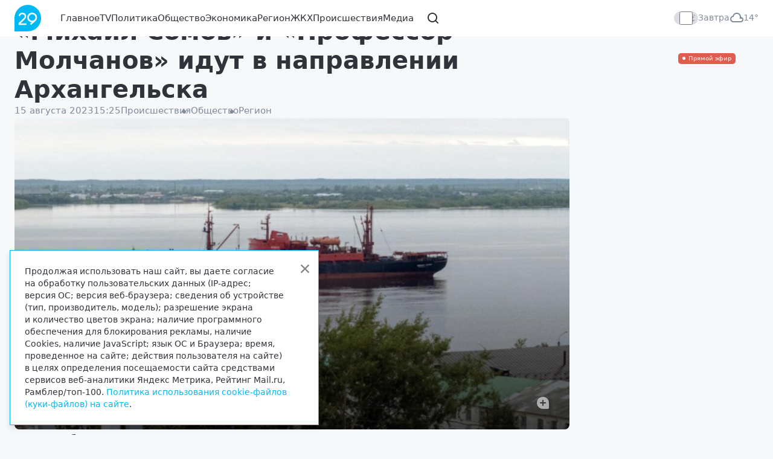

--- FILE ---
content_type: text/html; charset=UTF-8
request_url: https://region29.ru/2023/08/15/64db6593f58a34daff2bc0e2.html
body_size: 7018
content:
<!doctype html><html class="inside article" lang="ru"><head><title>«Михаил Сомов» и «Профессор Молчанов» идут в направлении Архангельска</title><meta charset="utf-8"><meta name="viewport" content="width=device-width, initial-scale=1"><meta name="description" content="Масштабная операция по спасению судна «Михаил Сомов» подходит к концу. Научно-экспедиционное судно движется в сторону Архангельска, где уже совсем скоро отправится на ремонт. Спаситель «Михаила Сомова» –  судно «Профессор Молчанов», также скоро прибудет в Архангельск."><meta property="og:title" content="«Михаил Сомов» и «Профессор Молчанов» идут в направлении Архангельска"><meta property="og:description" content="Масштабная операция по спасению судна «Михаил Сомов» подходит к концу. Научно-экспедиционное судно движется в сторону Архангельска, где уже совсем скоро отправится на ремонт. Спаситель «Михаила Сомова» –  судно «Профессор Молчанов», также скоро прибудет в Архангельск."><meta property="og:image" content="//cdn33.region29.ru/64db6593f58a34daff2bc0e2/64db68c787a0d.jpg"><link rel="stylesheet" href="/vendor/swiper/swiper-bundle.min.css"><link rel="stylesheet" href="/vendor/gbox/gbox.css" /><link rel="stylesheet" href="/css/main.min.css"><link rel="stylesheet" href="/css/slideshow/reveal/dist/reveal.css"><link rel="stylesheet" href="/css/slideshow/slideshow.min.css"><link rel="stylesheet" href="/css/custom.min.css"><link rel="shortcut icon" href="/i/favicon.svg" type="image/svg+xml" /></head><body><div class="_sys-banner" data-place="site-html-top"></div><div class="top"><div class="container"><a href="/" class="top__logo"><svg><use xlink:href="/i/i.svg#logo-new"></use></svg></a><a href="/tv/" class="top__live ibase__item__img__label ibase__item__img__label--live">Прямой эфир</a><div class="top__menu"><div class="top__menu__item"><a href="/">Главное</a></div><div class="top__menu__item"><a href="/tv/">TV</a></div><div class="top__menu__item"><a href="/policy/">Политика</a></div><div class="top__menu__item"><a href="/company/">Общество</a></div><div class="top__menu__item"><a href="/economy/">Экономика</a></div><div class="top__menu__item"><a href="/region/">Регион</a></div><div class="top__menu__item"><a href="/zhkh/">ЖКХ</a></div><div class="top__menu__item"><a href="/accident/">Происшествия</a></div><div class="top__menu__item"><a href="/foto/">Медиа</a></div><div class="top__menu__item top__menu__item--search"><a href="/search/" data-bs-toggle="offcanvas" data-bs-target="#searchOffcanvas"><svg><use xlink:href="/i/i.svg#search"></use></svg></a></div></div><div class="top__addons"><div class="top__addons__theme"><div class="form-check form-switch"><input class="form-check-input theme-switch" type="checkbox" role="switch"><div class="form-check-bg"></div></div></div><div class="top__addons__weather"><div class="top__addons__weather__pre">Завтра <span class="top__addons__weather__pre__city">в Архангельске</span></div><div class="top__addons__weather__ico"><svg><use xlink:href="/i/i.svg#weather-overcast"></use></svg></div><div class="top__addons__weather__temp">&#150;14&deg;</div></div></div><div class="top__burger" data-bs-toggle="offcanvas" data-bs-target="#menuOffcanvas"><svg><use xlink:href="/i/i.svg#menu"></use></svg></div></div></div><div class="offcanvas offcanvas-top offcanvas--search" data-bs-scroll="true" tabindex="-1" id="searchOffcanvas" aria-labelledby="searchOffcanvasLabel"><div class="offcanvas-body"><div class="top"><div class="container"><a href="/" class="top__logo"><svg><use xlink:href="/i/i.svg#logo-new"></use></svg></a><form class="top__search"><div class="top__search__input search__input"><input type="text" class="form-control" placeholder="Поиск по сайту..."><svg class="close"><use xlink:href="/i/i.svg#close"></use></svg></div><button type="submit" class="btn btn-primary">Найти</button></form><div class="top__addons"><div class="top__addons__theme"><div class="form-check form-switch"><input class="form-check-input theme-switch" type="checkbox" role="switch"><div class="form-check-bg"></div></div></div><div class="top__addons__weather"><div class="top__addons__weather__pre">Завтра <span class="top__addons__weather__pre__city">в Архангельске</span></div><div class="top__addons__weather__ico"><svg><use xlink:href="/i/i.svg#weather-overcast"></use></svg></div><div class="top__addons__weather__temp">&#150;14&deg;</div></div></div></div></div></div></div><div class="offcanvas offcanvas-end offcanvas--menu" data-bs-scroll="true" tabindex="-1" id="menuOffcanvas" aria-labelledby="menuOffcanvasLabel"><div class="offcanvas-body"><div class="sidemenu"><div class="sidemenu__top top"><div class="container"><a href="/" class="top__logo"><svg><use xlink:href="/i/i.svg#logo-new"></use></svg></a><div class="sidemenu__close" data-bs-toggle="offcanvas" data-bs-target="#menuOffcanvas" aria-label="Закрыть"><svg><use xlink:href="/i/i.svg#close"></use></svg></div></div></div><form class="sidemenu__search"><div class="container"><div class="search__input"><input type="text" class="form-control" placeholder="Поиск по сайту..."><svg class="close"><use xlink:href="/i/i.svg#close"></use></svg><svg class="submit"><use xlink:href="/i/i.svg#search"></use></svg></div></div></form><div class="sidemenu__menu"><div class="container"><div class="sidemenu__menu__item"><a href="/">Главное</a></div><div class="sidemenu__menu__item"><a href="/tv/">TV</a></div><div class="sidemenu__menu__item"><a href="/policy/">Политика</a></div><div class="sidemenu__menu__item"><a href="/company/">Общество</a></div><div class="sidemenu__menu__item"><a href="/economy/">Экономика</a></div><div class="sidemenu__menu__item"><a href="/region/">Регион</a></div><div class="sidemenu__menu__item"><a href="/zhkh/">ЖКХ</a></div><div class="sidemenu__menu__item"><a href="/accident/">Происшествия</a></div><div class="sidemenu__menu__item"><a href="/foto/">Медиа</a></div></div></div><div class="sidemenu__weather"><div class="container"><div class="top__addons__weather"><div class="top__addons__weather__pre">Завтра <span class="top__addons__weather__pre__city">в Архангельске</span></div><div class="top__addons__weather__ico"><svg><use xlink:href="/i/i.svg#weather-overcast"></use></svg></div><div class="top__addons__weather__temp">&#150;14&deg;</div></div></div></div></div></div></div><div class="block block--ibase"><div class="container"><div class="ibase"><div class="ibase__col ibase__col--col1"><div class="ibase__col__wrap"><div class="ibase__article"><div class="ibase__article__top"><h1 class="ibase__article__top__h1">«Михаил Сомов» и «Профессор Молчанов» идут в направлении Архангельска</h1><div class="ibase__article__top__addon"><div class="ibase__article__top__addon__date"><span>15 августа 2023</span><span>15:25</span></div><div class="ibase__article__top__addon__labels"></div><div class="ibase__article__top__addon__tags"><a href="/accident/" class="ibase__article__top__addon__tags__item">Происшествия</a><a href="/company/" class="ibase__article__top__addon__tags__item">Общество</a><a href="/region/" class="ibase__article__top__addon__tags__item">Регион</a></div></div></div><div class="ibase__article__images"><div class="ibase__article__images__full"><div class="ibase__article__images__full__swiper swiper swiper--slider"><div class="ibase__article__images__full__swiper__swiper-wrapper swiper-wrapper"><div class="ibase__article__images__full__swiper__swiper-slide swiper-slide" data-title=""><div class="ibase__article__img ratio ratio-fit"><img src="//cdn33.region29.ru/64db6593f58a34daff2bc0e2/64db68c787a0d.jpg" class="ibase__article__img__desktop" srcset="//cdn33.region29.ru/64db6593f58a34daff2bc0e2/64db68c787a0d.jpg 2280w, //cdn33.region29.ru/64db6593f58a34daff2bc0e2/64db68c787a0d_1140x685.jpg 1140w, //cdn33.region29.ru/64db6593f58a34daff2bc0e2/64db68c787a0d_263x158.jpg 263w" sizes="(max-width: 767px) calc(100vw - 1.5rem),(max-width: 991px) 688px,(max-width: 1199px) 928px,(max-width: 1399px) 1108px,1288px"><img src="//cdn33.region29.ru/64db6593f58a34daff2bc0e2/64db68c787a0d.jpg" class="ibase__article__img__mobile" srcset="//cdn33.region29.ru/64db6593f58a34daff2bc0e2/64db68c787a0d.jpg 2280w, //cdn33.region29.ru/64db6593f58a34daff2bc0e2/64db68c787a0d_1140x685.jpg 1140w, //cdn33.region29.ru/64db6593f58a34daff2bc0e2/64db68c787a0d_263x158.jpg 263w" sizes="(max-width: 767px) calc(100vw - 1.5rem),(max-width: 991px) 688px,(max-width: 1199px) 928px,(max-width: 1399px) 1108px,1288px"></div></div></div><div class="ibase__article__images__full__swiper__button-next swiper-button-next"><svg class="flip-horizontal"><use xlink:href="/i/i.svg#left"></use></svg></div><div class="ibase__article__images__full__swiper__button-prev swiper-button-prev"><svg><use xlink:href="/i/i.svg#left"></use></svg></div><div class="ibase__article__images__full__swiper__loupe _js-gallery-item" data-items="[{&quot;src&quot;:&quot;//cdn33.region29.ru/64db6593f58a34daff2bc0e2/64db68c787a0d.jpg&quot;,&quot;caption&quot;:&quot;&quot;,&quot;thumbSrc&quot;:&quot;//cdn33.region29.ru/64db6593f58a34daff2bc0e2/64db68c787a0d_263x158.jpg&quot;}]" data-items-v="[{&quot;src&quot;:&quot;//cdn33.region29.ru/64db6593f58a34daff2bc0e2/64db68c787a0d.jpg&quot;,&quot;caption&quot;:&quot;&quot;,&quot;thumbSrc&quot;:&quot;//cdn33.region29.ru/64db6593f58a34daff2bc0e2/64db68c787a0d_263x158.jpg&quot;}]" data-index="64db6593f58a34daff2bc0e2"><svg><use xlink:href="/i/i.svg#loupe"></use></svg></div></div></div><div class="ibase__article__images__desc _js-title-container"></div></div><div id="material-64db6593f58a34daff2bc0e2-content" class="ibase__article__content"><div class="ibase__article__content__summary">Масштабная операция по спасению судна «Михаил Сомов» подходит к концу. Научно-экспедиционное судно движется в сторону Архангельска, где уже совсем скоро отправится на ремонт. Спаситель «Михаила Сомова» –  судно «Профессор Молчанов», также скоро прибудет в Архангельск.</div><div class="ibase__article__content__block"><p>&mdash; &#1057;&#1091;&#1076;&#1085;&#1086; &laquo;&#1052;&#1080;&#1093;&#1072;&#1080;&#1083; &#1057;&#1086;&#1084;&#1086;&#1074;&raquo; &#1085;&#1072;&#1095;&#1072;&#1083;&#1086; &#1076;&#1074;&#1080;&#1078;&#1077;&#1085;&#1080;&#1077; &#1074; &#1089;&#1090;&#1086;&#1088;&#1086;&#1085;&#1091; &#1040;&#1088;&#1093;&#1072;&#1085;&#1075;&#1077;&#1083;&#1100;&#1089;&#1082;&#1072; &#1074; &#1085;&#1086;&#1095;&#1100; &#1089; 13 &#1085;&#1072; 14 &#1072;&#1074;&#1075;&#1091;&#1089;&#1090;&#1072;, &#1074; &#1086;&#1073;&#1083;&#1072;&#1089;&#1090;&#1085;&#1091;&#1102; &#1089;&#1090;&#1086;&#1083;&#1080;&#1094;&#1091; &#1086;&#1085;&#1086; &#1087;&#1088;&#1080;&#1073;&#1091;&#1076;&#1077;&#1090; &#1086;&#1088;&#1080;&#1077;&#1085;&#1090;&#1080;&#1088;&#1086;&#1074;&#1086;&#1095;&#1085;&#1086; &#1074; &#1088;&#1072;&#1081;&#1086;&#1085;&#1077; 19 &#1095;&#1080;&#1089;&#1083;&#1072;. &#1057;&#1080;&#1083;&#1072;&#1084;&#1080; &#1074;&#1086;&#1076;&#1086;&#1083;&#1072;&#1079;&#1086;&#1074; &#1073;&#1099;&#1083;&#1080; &#1087;&#1088;&#1086;&#1074;&#1077;&#1076;&#1077;&#1085;&#1099; &#1088;&#1072;&#1073;&#1086;&#1090;&#1099; &#1087;&#1086; &#1087;&#1086;&#1076;&#1075;&#1086;&#1090;&#1086;&#1074;&#1082;&#1077; &#1089;&#1091;&#1076;&#1085;&#1072; &#1082; &#1087;&#1077;&#1088;&#1077;&#1093;&#1086;&#1076;&#1091;. &#1057;&#1085;&#1072;&#1088;&#1091;&#1078;&#1080; &#1089;&#1091;&#1076;&#1085;&#1072; &#1073;&#1099;&#1083;&#1080; &#1091;&#1089;&#1090;&#1072;&#1085;&#1086;&#1074;&#1083;&#1077;&#1085;&#1099; &#1089;&#1087;&#1077;&#1094;&#1080;&#1072;&#1083;&#1100;&#1085;&#1099;&#1077; &#1087;&#1083;&#1072;&#1089;&#1090;&#1099;&#1088;&#1080;. &#1057;&#1091;&#1076;&#1085;&#1086; &laquo;&#1055;&#1088;&#1086;&#1092;&#1077;&#1089;&#1089;&#1086;&#1088; &#1052;&#1086;&#1083;&#1095;&#1072;&#1085;&#1086;&#1074;&raquo; &#1087;&#1088;&#1080;&#1073;&#1091;&#1076;&#1077;&#1090; &#1074; &#1040;&#1088;&#1093;&#1072;&#1085;&#1075;&#1077;&#1083;&#1100;&#1089;&#1082; &#1091;&#1078;&#1077; &#1079;&#1072;&#1074;&#1090;&#1088;&#1072; &#1074; &#1088;&#1072;&#1081;&#1086;&#1085;&#1077; 14 &#1095;&#1072;&#1089;&#1086;&#1074;, &mdash; &#1089;&#1086;&#1086;&#1073;&#1097;&#1080;&#1083; &#1075;&#1083;&#1072;&#1074;&#1072; &#1057;&#1077;&#1074;&#1077;&#1088;&#1085;&#1086;&#1075;&#1086; &#1059;&#1043;&#1052;&#1057; &#1056;&#1086;&#1084;&#1072;&#1085; &#1045;&#1088;&#1096;&#1086;&#1074;.<br></p><p>&#1053;&#1072;&#1087;&#1086;&#1084;&#1085;&#1080;&#1084;, &#1095;&#1090;&#1086; &#1085;&#1072;&#1091;&#1095;&#1085;&#1086;-&#1101;&#1082;&#1089;&#1087;&#1077;&#1076;&#1080;&#1094;&#1080;&#1086;&#1085;&#1085;&#1086;&#1077; &#1089;&#1091;&#1076;&#1085;&#1086; &laquo;&#1052;&#1080;&#1093;&#1072;&#1080;&#1083; &#1057;&#1086;&#1084;&#1086;&#1074;&raquo; &#1086;&#1090;&#1087;&#1088;&#1072;&#1074;&#1080;&#1083;&#1086;&#1089;&#1100; &#1074;&nbsp;&#1089;&#1074;&#1086;&#1081; &#1074;&#1090;&#1086;&#1088;&#1086;&#1081; &#1088;&#1077;&#1081;&#1089; &#1076;&#1083;&#1103; &#1086;&#1073;&#1077;&#1089;&#1087;&#1077;&#1095;&#1077;&#1085;&#1080;&#1103; &#1087;&#1086;&#1083;&#1103;&#1088;&#1085;&#1099;&#1093; &#1089;&#1090;&#1072;&#1085;&#1094;&#1080;&#1081; &#1056;&#1086;&#1089;&#1075;&#1080;&#1076;&#1088;&#1086;&#1084;&#1077;&#1090;&#1072; &#1074;&nbsp;&#1040;&#1088;&#1082;&#1090;&#1080;&#1082;&#1077; &#1080;&#1079;&nbsp;&#1040;&#1088;&#1093;&#1072;&#1085;&#1075;&#1077;&#1083;&#1100;&#1089;&#1082;&#1072; 4&nbsp;&#1080;&#1102;&#1083;&#1103;. &#1043;&#1083;&#1072;&#1074;&#1085;&#1099;&#1084; &#1079;&#1072;&#1076;&#1072;&#1085;&#1080;&#1077;&#1084; &#1089;&#1091;&#1076;&#1085;&#1072; &#1073;&#1099;&#1083;&#1086; &#1076;&#1086;&#1089;&#1090;&#1072;&#1074;&#1080;&#1090;&#1100; &#1075;&#1088;&#1091;&#1079;&#1099; &#1085;&#1072;&nbsp;21 &#1087;&#1086;&#1083;&#1103;&#1088;&#1085;&#1091;&#1102; &#1089;&#1090;&#1072;&#1085;&#1094;&#1080;&#1102; &#1056;&#1086;&#1089;&#1075;&#1080;&#1076;&#1088;&#1086;&#1084;&#1077;&#1090;&#1072;, &#1085;&#1072;&#1093;&#1086;&#1076;&#1103;&#1097;&#1091;&#1102;&#1089;&#1103; &#1085;&#1072;&nbsp;&#1086;&#1089;&#1090;&#1088;&#1086;&#1074;&#1072;&#1093; &#1080;&nbsp;&#1074;&nbsp;&#1072;&#1082;&#1074;&#1072;&#1090;&#1086;&#1088;&#1080;&#1103;&#1093; &#1041;&#1077;&#1083;&#1086;&#1075;&#1086;, &#1041;&#1072;&#1088;&#1077;&#1085;&#1094;&#1077;&#1074;&#1072; &#1080;&nbsp;&#1050;&#1072;&#1088;&#1089;&#1082;&#1086;&#1075;&#1086; &#1084;&#1086;&#1088;&#1077;&#1081;.<br></p><p>24 &#1080;&#1102;&#1083;&#1103; 2023 &#1075;&#1086;&#1076;&#1072; &#1074; 21:30 &#1074; &#1088;&#1072;&#1081;&#1086;&#1085;&#1077; &#1086;&#1089;&#1090;&#1088;&#1086;&#1074;&#1086;&#1074; &#1042;&#1080;&#1083;&#1100;&#1095;&#1077;&#1082;&#1072; &#1080; &#1050;&#1086;&#1084;&#1089;&#1086;&#1084;&#1086;&#1083;&#1100;&#1089;&#1082;&#1080;&#1081;, &#1074; 15 &#1082;&#1080;&#1083;&#1086;&#1084;&#1077;&#1090;&#1088;&#1072;&#1093; &#1086;&#1090; &#1086;&#1073;&#1098;&#1077;&#1076;&#1080;&#1085;&#1105;&#1085;&#1085;&#1086;&#1081; &#1075;&#1080;&#1076;&#1088;&#1086;&#1084;&#1077;&#1090;&#1077;&#1086;&#1088;&#1086;&#1083;&#1086;&#1075;&#1080;&#1095;&#1077;&#1089;&#1082;&#1086;&#1081; &#1089;&#1090;&#1072;&#1085;&#1094;&#1080;&#1080; &#1080;&#1084;&#1077;&#1085;&#1080; &#1050;&#1088;&#1077;&#1085;&#1082;&#1077;&#1083;&#1103;, &#1088;&#1072;&#1089;&#1087;&#1086;&#1083;&#1086;&#1078;&#1077;&#1085;&#1085;&#1086;&#1081; &#1085;&#1072; &#1086;&#1089;&#1090;&#1088;&#1086;&#1074;&#1077; &#1061;&#1077;&#1081;&#1089;&#1072;, &#1103;&#1074;&#1083;&#1103;&#1102;&#1097;&#1077;&#1081;&#1089;&#1103; &#1086;&#1076;&#1085;&#1086;&#1081; &#1080;&#1079; &#1082;&#1088;&#1072;&#1081;&#1085;&#1080;&#1093; &#1090;&#1086;&#1095;&#1077;&#1082; &#1089;&#1085;&#1072;&#1073;&#1078;&#1077;&#1085;&#1080;&#1103; &#1074; &#1101;&#1090;&#1086;&#1084; &#1088;&#1077;&#1081;&#1089;&#1077;, &#1089;&#1091;&#1076;&#1085;&#1086; <a href="https://region29.ru/2023/07/25/64bfcb76d5e4c1dcff174822.html">&#1089;&#1077;&#1083;&#1086; &#1085;&#1072; &#1084;&#1077;&#1083;&#1100;</a>. &#1042; &#1084;&#1086;&#1084;&#1077;&#1085;&#1090; &#1087;&#1088;&#1086;&#1080;&#1089;&#1096;&#1077;&#1089;&#1090;&#1074;&#1080;&#1103; &#1085;&#1072; &#1077;&#1075;&#1086; &#1073;&#1086;&#1088;&#1090;&#1091; &#1085;&#1072;&#1093;&#1086;&#1076;&#1080;&#1083;&#1080;&#1089;&#1100; 91 &#1095;&#1077;&#1083;&#1086;&#1074;&#1077;&#1082;: 34 &#1095;&#1083;&#1077;&#1085;&#1072; &#1101;&#1082;&#1080;&#1087;&#1072;&#1078;&#1072; &#1080; 57 &#1091;&#1095;&#1072;&#1089;&#1090;&#1085;&#1080;&#1082;&#1086;&#1074; &#1101;&#1082;&#1089;&#1087;&#1077;&#1076;&#1080;&#1094;&#1080;&#1080;, &#1089;&#1088;&#1077;&#1076;&#1080; &#1082;&#1086;&#1090;&#1086;&#1088;&#1099;&#1093; &#1089;&#1090;&#1091;&#1076;&#1077;&#1085;&#1090;&#1099; &#1080; &#1087;&#1088;&#1077;&#1087;&#1086;&#1076;&#1072;&#1074;&#1072;&#1090;&#1077;&#1083;&#1080; &laquo;&#1040;&#1088;&#1082;&#1090;&#1080;&#1095;&#1077;&#1089;&#1082;&#1086;&#1075;&#1086; &#1087;&#1083;&#1072;&#1074;&#1091;&#1095;&#1077;&#1075;&#1086; &#1091;&#1085;&#1080;&#1074;&#1077;&#1088;&#1089;&#1080;&#1090;&#1077;&#1090;&#1072;&raquo;, &#1089;&#1098;&#1077;&#1084;&#1086;&#1095;&#1085;&#1072;&#1103; &#1075;&#1088;&#1091;&#1087;&#1087;&#1072; &#1072;&#1074;&#1090;&#1086;&#1088;&#1086;&#1074; &#1076;&#1086;&#1082;&#1091;&#1084;&#1077;&#1085;&#1090;&#1072;&#1083;&#1100;&#1085;&#1086;&#1075;&#1086; &#1092;&#1080;&#1083;&#1100;&#1084;&#1072;, <a href="https://region29.ru/2023/07/04/64a2d7800a1b37770c449e02.html">&#1074;&#1086;&#1083;&#1086;&#1085;&#1090;&#1077;&#1088;&#1099; &#1101;&#1082;&#1086;&#1083;&#1086;&#1075;&#1080;&#1095;&#1077;&#1089;&#1082;&#1086;&#1075;&#1086; &#1076;&#1074;&#1080;&#1078;&#1077;&#1085;&#1080;&#1103; &laquo;&#1063;&#1080;&#1089;&#1090;&#1099;&#1081; &#1057;&#1077;&#1074;&#1077;&#1088;&raquo;</a>. </p><p>&#1042; &#1085;&#1086;&#1095;&#1100; &#1089; 29 &#1085;&#1072; 30 &#1080;&#1102;&#1083;&#1103; &#1080;&#1079; &#1040;&#1088;&#1093;&#1072;&#1085;&#1075;&#1077;&#1083;&#1100;&#1089;&#1082;&#1072; &#1085;&#1072; &#1087;&#1086;&#1084;&#1086;&#1097;&#1100; &laquo;&#1052;&#1080;&#1093;&#1072;&#1080;&#1083;&#1091; &#1057;&#1086;&#1084;&#1086;&#1074;&#1091;&raquo; <a href="https://t.me/reg29/13221" target="_blank">&#1074;&#1099;&#1096;&#1083;&#1086; &#1089;&#1091;&#1076;&#1085;&#1086;</a> &laquo;&#1055;&#1088;&#1086;&#1092;&#1077;&#1089;&#1089;&#1086;&#1088; &#1052;&#1086;&#1083;&#1095;&#1072;&#1085;&#1086;&#1074;&raquo; &#1089; &#1075;&#1088;&#1091;&#1087;&#1087;&#1086;&#1081; &#1074;&#1086;&#1076;&#1086;&#1083;&#1072;&#1079;&#1086;&#1074; &#1085;&#1072; &#1073;&#1086;&#1088;&#1090;&#1091;, &#1082;&#1086;&#1090;&#1086;&#1088;&#1086;&#1077; &#1091;&#1089;&#1087;&#1077;&#1096;&#1085;&#1086; &#1076;&#1086;&#1073;&#1088;&#1072;&#1083;&#1086;&#1089;&#1100; &#1076;&#1086; &#1084;&#1077;&#1089;&#1090;&#1072; &#1085;&#1072;&#1079;&#1085;&#1072;&#1095;&#1077;&#1085;&#1080;&#1103;. 3 &#1072;&#1074;&#1075;&#1091;&#1089;&#1090;&#1072; &#1074;&#1086;&#1076;&#1086;&#1083;&#1072;&#1079;&#1085;&#1072;&#1103; &#1075;&#1088;&#1091;&#1087;&#1087;&#1072; &#1087;&#1088;&#1086;&#1074;&#1077;&#1083;&#1072; &#1086;&#1073;&#1089;&#1083;&#1077;&#1076;&#1086;&#1074;&#1072;&#1085;&#1080;&#1103; &#1087;&#1086;&#1076;&#1074;&#1086;&#1076;&#1085;&#1086;&#1081; &#1095;&#1072;&#1089;&#1090;&#1080; &#1089;&#1091;&#1076;&#1085;&#1072;, &#1089;&#1072;&#1084;&#1086;&#1081; &#1084;&#1077;&#1083;&#1080; &#1080; &#1077;&#1105; &#1093;&#1072;&#1088;&#1072;&#1082;&#1090;&#1077;&#1088;&#1072;. &#1041;&#1099;&#1083;&#1080; <a href="https://region29.ru/2023/08/04/64cca74cfe5801f6ff5cadf2.html">&#1086;&#1073;&#1085;&#1072;&#1088;&#1091;&#1078;&#1077;&#1085;&#1099; &#1074;&#1080;&#1076;&#1080;&#1084;&#1099;&#1077; &#1087;&#1086;&#1074;&#1088;&#1077;&#1078;&#1076;&#1077;&#1085;&#1080;&#1103;</a> &#1082;&#1086;&#1088;&#1087;&#1091;&#1089;&#1072;, &#1082;&#1086;&#1090;&#1086;&#1088;&#1099;&#1077; &#1087;&#1086;&#1076;&#1074;&#1086;&#1076;&#1085;&#1080;&#1082;&#1080; &#1091;&#1089;&#1090;&#1088;&#1072;&#1085;&#1080;&#1083;&#1080; &#1087;&#1086;&#1089;&#1088;&#1077;&#1076;&#1089;&#1090;&#1074;&#1086;&#1084; &#1091;&#1089;&#1090;&#1072;&#1085;&#1086;&#1074;&#1082;&#1080; &#1089;&#1087;&#1077;&#1094;&#1080;&#1072;&#1083;&#1100;&#1085;&#1099;&#1093; &#1087;&#1083;&#1072;&#1089;&#1090;&#1099;&#1088;&#1077;&#1081;.<a href="https://region29.ru/2023/08/08/64d1d922fba0aeadff34c352.html"> 7 &#1072;&#1074;&#1075;&#1091;&#1089;&#1090;&#1072; &#1089;&#1091;&#1076;&#1085;&#1086; &#1089;&#1072;&#1084;&#1086;&#1089;&#1090;&#1086;&#1103;&#1090;&#1077;&#1083;&#1100;&#1085;&#1086; &#1089;&#1086;&#1096;&#1083;&#1086; &#1089; &#1084;&#1077;&#1083;&#1080;</a>.&nbsp;<a></a>&#1055;&#1086;&nbsp;&#1092;&#1072;&#1082;&#1090;&#1091; &#1087;&#1088;&#1086;&#1080;&#1089;&#1096;&#1077;&#1089;&#1090;&#1074;&#1080;&#1103; &#1057;&#1077;&#1074;&#1077;&#1088;&#1086;-&#1047;&#1072;&#1087;&#1072;&#1076;&#1085;&#1072;&#1103; &#1090;&#1088;&#1072;&#1085;&#1089;&#1087;&#1086;&#1088;&#1090;&#1085;&#1072;&#1103; &#1087;&#1088;&#1086;&#1082;&#1091;&#1088;&#1072;&#1090;&#1091;&#1088;&#1072; <a href="https://region29.ru/2023/07/25/64bfd69d2101b35ba846a082.html">&#1087;&#1088;&#1086;&#1074;&#1086;&#1076;&#1080;&#1090; &#1087;&#1088;&#1086;&#1074;&#1077;&#1088;&#1082;&#1091;</a>.</p></div><div class="_sys-dynblock" data-type="block" data-id="68b982ae918caaabe50e735e" data-author="author_filkovsky_roman" data-name="filkovsky_roman" data-label="Роман Филковский" data-materialid="64db6593f58a34daff2bc0e2"></div></div></div><div class="_sys-dynblock" data-type="block" data-id="68ba8e277318135ea20c420e" data-exclude="64db6593f58a34daff2bc0e2"></div><div class="_sys-dynblock" data-type="block" data-id="68b8198999ad26e4b10cc039"></div><div class="_js-material _js-infinite" data-section="nsection_accident" data-id="64db6593f58a34daff2bc0e2" data-offset="0"><div class="spinner"></div></div></div></div><span class="_sys-tags" data-tags="marker_imported,marker_withimage,author_filkovsky_roman,nsection_accident,nsection_company,nsection_region,subsection_arctic,subsection_arkhangelsk,marker_week"></span><span class="_sys-material" data-id="64db6593f58a34daff2bc0e2"></span><div class="ibase__col ibase__col--col2"><div class="ibase__col__wrap"><a href="/tv/" class="ibase__item ibase__item--tv"><div class="ibase__item__img ratio ratio-fit"><iframe
	id="live-player"
	src="https://vk.com/video_ext.php?oid=-73332929&id=456267975&hd=1&hash=cd202da0f3b540a0&autoplay=1&controls=0&showinfo=0"
	allow="autoplay; encrypted-media; picture-in-picture;"
	frameborder="0"
></iframe><div class="ibase__item__img__label ibase__item__img__label--live">Прямой эфир</div></div><!-- Оригинал: 73332929 456267975 --></a><div class="ibase__index ibase__index--type0"><div class="ibase__index__swiper swiper swiper--vertical active"><div class="ibase__index__swiper__swiper-wrapper swiper-wrapper"><div class="_sys-dynblock" data-type="layout" data-id="64b78e00c7ed7ff40d04d320" data-block="b5388301"></div></div></div></div></div></div></div></div></div><div class="footer"><div class="container"><div class="footer__row row"><div class="footer__col footer__col--col1 col-sm-6"><div class="footer__contacts"><div class="footer__contacts__col"><div class="footer__contacts__col__label">Редакция</div><div class="footer__contacts__col__info"><a href="tel:+78182652203">+7 (8182) 20-46-02</a></div></div><div class="footer__contacts__col"><div class="footer__contacts__col__label">Электронная почта</div><div class="footer__contacts__col__info"><a href="mailto:info@region29.ru">info@region29.ru</a></div></div></div><div class="footer__social"><a href="https://vk.com/region29news" target="_blank" class="footer__social__item"><svg><use xlink:href="/i/i.svg#social-vk"></use></svg></a><a href="https://max.ru/region29tv" target="_blank" class="footer__social__item"><svg><use xlink:href="/i/i.svg#social-max"></use></svg></a><a href="https://t.me/reg29" target="_blank" class="footer__social__item"><svg><use xlink:href="/i/i.svg#social-tg"></use></svg></a><a href="https://ok.ru/region29" target="_blank" class="footer__social__item"><svg><use xlink:href="/i/i.svg#social-ok"></use></svg></a><a href="https://dzen.ru/region29.ru" target="_blank" class="footer__social__item"><svg><use xlink:href="/i/i.svg#social-dz"></use></svg></a><a href="https://rutube.ru/channel/24433477/" target="_blank" class="footer__social__item"><svg><use xlink:href="/i/i.svg#social-rt"></use></svg></a></div><p>Главный редактор&nbsp;— Шаршова Инга Константиновна</p></div><div class="footer__col footer__col--col2 col-sm-6"><p><a href="/" class="footer__logo"><svg><use xlink:href="/i/i.svg#logo-full-new"></use></svg></a></p><p>Сетевое издание «Информационное агентство Регион 29», © 2016–2026</p><p>Учредитель&nbsp;— общество с&nbsp;ограниченной ответственностью «Агентство «Правда Севера».<br>Выписка из&nbsp;реестра зарегистрированных средств массовой информации: <nobr>ЭЛ № ФС&nbsp;77-74226</nobr> от&nbsp;09.11.2018 выдано Федеральной службой по&nbsp;надзору в&nbsp;сфере связи, информационных технологий и&nbsp;массовых коммуникаций (Роскомнадзор).</p><p>При полном или частичном использовании любых материалов гиперссылка на <a href="/">region29.ru</a> обязательна. Копирование материалов без разрешения администрации сайта запрещено.</p><p><a href="/legal.html">Правовая информация</a></p></div></div></div></div><!-- Yandex.Metrika counter --><script type="text/javascript" >
   (function(m,e,t,r,i,k,a){m[i]=m[i]||function(){(m[i].a=m[i].a||[]).push(arguments)};
   m[i].l=1*new Date();
   for (var j = 0; j < document.scripts.length; j++) {if (document.scripts[j].src === r) { return; }}
   k=e.createElement(t),a=e.getElementsByTagName(t)[0],k.async=1,k.src=r,a.parentNode.insertBefore(k,a)})
   (window, document, "script", "https://mc.yandex.ru/metrika/tag.js", "ym");
   ym(35499175, "init", {
        clickmap:true,
        trackLinks:true,
        accurateTrackBounce:true,
        webvisor:true
   });
</script><noscript><div><img src="https://mc.yandex.ru/watch/35499175" style="position:absolute; left:-9999px;" alt="" /></div></noscript><!-- /Yandex.Metrika counter --><script type="text/javascript">
new Image().src = "//counter.yadro.ru/hit?r"+
escape(document.referrer)+((typeof(screen)=="undefined")?"":
";s"+screen.width+"*"+screen.height+"*"+(screen.colorDepth?
screen.colorDepth:screen.pixelDepth))+";u"+escape(document.URL)+
";h"+escape(document.title.substring(0,150))+
";"+Math.random();</script><!-- Top100 (Kraken) Counter --><script>
(function (w, d, c) {
(w[c] = w[c] || []).push(function() {
var options = {
project: 4445150,
};
try {
w.top100Counter = new top100(options);
} catch(e) { }
});
var n = d.getElementsByTagName("script")[0],
s = d.createElement("script"),
f = function () { n.parentNode.insertBefore(s, n); };
s.type = "text/javascript";
s.async = true;
s.src =
(d.location.protocol == "https:" ? "https:" : "http:") +
"//st.top100.ru/top100/top100.js";

if (w.opera == "[object Opera]") {
d.addEventListener("DOMContentLoaded", f, false);
} else { f(); }
})(window, document, "_top100q");
</script><noscript><img src="//counter.rambler.ru/top100.cnt?pid=4445150" alt="Топ-100" /></noscript><!-- END Top100 (Kraken) Counter --><div id="user-policy"><svg class="close" onclick="closePolicy()"><use xlink:href="/i/i.svg#close"></use></svg>
Продолжая использовать наш сайт, вы даете согласие на обработку пользовательских данных (IP-адрес; версия ОС; версия веб-браузера; сведения об устройстве (тип, производитель, модель); разрешение экрана и количество цветов экрана; наличие программного обеспечения для блокирования рекламы, наличие Cookies, наличие JavaScript; язык ОС и Браузера; время, проведенное на сайте; действия пользователя на сайте) в целях определения посещаемости сайта средствами сервисов веб-аналитики Яндекс Метрика, Рейтинг Mail.ru, Рамблер/топ-100. <a href="/legal/cookie.html" target="_blank">Политика использования cookie-файлов (куки-файлов) на сайте</a>.
</div><script src="/vendor/jquery-3.7.1.min.js"></script><script src="/vendor/bootstrap/dist/js/bootstrap.bundle.min.js"></script><script src="/vendor/swiper/swiper-bundle.min.js"></script><script src="/vendor/masonry-layout/dist/masonry.pkgd.min.js"></script><script src="/vendor/rclasses-master/rclasses.min.js"></script><script src="/vendor/gbox/gbox.js"></script><script src="/css/slideshow/reveal/dist/reveal.js"></script><script src="/css/slideshow/slideshow.js"></script><script src="/js/common.js"></script><script src="/js/scripts.js"></script></body></html><!-- DB -->

--- FILE ---
content_type: text/css
request_url: https://region29.ru/css/slideshow/slideshow.min.css
body_size: 612
content:
.ratio-fit{position:relative}.ratio-fit>:is(img,iframe,video){position:absolute;top:0;left:0;width:100%;height:100%;margin:0;max-width:unset;max-height:unset;-o-object-fit:cover;object-fit:cover;-o-object-position:center;object-position:center;font-family:"object-fit: cover; object-position: center"}.slideshows{aspect-ratio:16/9}.slideshow{aspect-ratio:16/9;max-height:100%;background:#fff}.slideshow__background{position:absolute;top:0;left:0;width:100%;height:100%}.slideshow__background__img{height:100%}.slideshow__layout{display:flex;width:100%;height:100%;overflow:hidden;position:relative}.slideshow__layout--row-wrapper{flex-direction:column}.slideshow__layout-wrapper{display:flex;flex-direction:column;justify-content:center;align-items:center;width:100%;height:100%}.slideshow__layout-inner-wrapper{width:100%;height:100%;aspect-ratio:16/9;position:relative}.slideshow__main-axis-item{display:flex;flex-grow:0;flex-shrink:0;flex-basis:var(--slideshow-item-width)}.slideshow__main-axis-item--col{flex-direction:column}.slideshow__main-axis-item__item{flex-grow:0;flex-shrink:0;flex-basis:var(--slideshow-item-width);--slideshow-item-font-size-default: 32px;--slideshow-item-padding-default: 1rem}.slideshow__main-axis-item__item__content{height:100%;font-size:calc(var(--slideshow-item-font-size-default)*var(--slideshow-width, 1000)/1000);line-height:1.2;position:relative}.slideshow__main-axis-item__item__content>div{position:absolute;top:0;left:0;width:100%;height:100%}.slideshow__main-axis-item__item__content__background__img{height:100%;overflow:hidden}.slideshow__item--bg1 .slideshow__main-axis-item__item__content__background__img img{height:auto;top:50%;transform:translate(0, -50%)}.slideshow__item--bg2 .slideshow__main-axis-item__item__content__background__img img{width:auto;left:50%;transform:translate(-50%, 0)}.slideshow__main-axis-item__item__content__wrapper{width:100%;height:100%;padding:calc(var(--slideshow-item-padding-default)*var(--slideshow-width, 1000)/1000);font-size:var(--slideshow-item-width, 100%);display:flex;overflow:hidden}.slideshow__item--flex0 .slideshow__main-axis-item__item__content__wrapper{justify-content:left;align-items:flex-start;text-align:left}.slideshow__item--flex1 .slideshow__main-axis-item__item__content__wrapper{justify-content:center;align-items:flex-start;text-align:center}.slideshow__item--flex2 .slideshow__main-axis-item__item__content__wrapper{justify-content:right;align-items:flex-start;text-align:right}.slideshow__item--flex3 .slideshow__main-axis-item__item__content__wrapper{justify-content:right;align-items:center;text-align:right}.slideshow__item--flex4 .slideshow__main-axis-item__item__content__wrapper{justify-content:right;align-items:flex-end;text-align:right}.slideshow__item--flex5 .slideshow__main-axis-item__item__content__wrapper{justify-content:center;align-items:flex-end;text-align:center}.slideshow__item--flex6 .slideshow__main-axis-item__item__content__wrapper{justify-content:left;align-items:flex-end;text-align:left}.slideshow__item--flex7 .slideshow__main-axis-item__item__content__wrapper{justify-content:left;align-items:center;text-align:left}.slideshow__item--flex8 .slideshow__main-axis-item__item__content__wrapper{justify-content:center;align-items:center;text-align:center}.slideshow__main-axis-item__item__content__text{font-size:calc(var(--slideshow-item-font-size-selected, 100%)*var(--slideshow-item-font-size-multiply, 1));-webkit-hyphens:auto;hyphens:auto;white-space:pre-line;word-break:break-all}


--- FILE ---
content_type: text/css
request_url: https://region29.ru/css/custom.min.css
body_size: 14647
content:
:root{--r29-container-width: 100vw;--r29-body-gap: 2rem;--r29-top-padding-y: .5rem;--r29-top-bg: #fff;--r29-logo-width: 56px;--r29-logo-height: 56px;--r29-item-radius: .5rem;--r29-item-ratio-desktop: 56.25%;--r29-item-ratio-mobile: 133.3333333333%;--r29-item-img-label-play-size: 46px;--r29-base-cols: 5;--r29-base-gap-x: 1.5rem;--r29-base-gap-y: 2rem;--bs-gutter-x: 1rem}@media(min-width: 576px){:root{--bs-gutter-x: 1.25rem}}@media(min-width: 768px){:root{--bs-gutter-x: 1.5rem}}@media(min-width: 992px){:root{--bs-gutter-x: 2rem}}@media(min-width: 1200px){:root{--bs-gutter-x: 3rem}}@media(min-width: 1400px){:root{--bs-gutter-x: 4rem}}@media(min-width: 1920px){:root{--r29-container-width: 1880px}}@media(max-width: 1599px){:root{--r29-item-img-label-play-size: 44px}}@media(max-width: 1499px){:root{--r29-logo-width: 52px;--r29-logo-height: 52px;--r29-item-img-label-play-size: 42px}}@media(max-width: 1399px){:root{--r29-logo-width: 48px;--r29-logo-height: 48px;--r29-base-cols: 4}}@media(max-width: 1299px){:root{--r29-logo-width: 44px;--r29-logo-height: 44px;--r29-base-gap-x: 1.25rem;--r29-base-gap-y: 1.75rem;--r29-item-img-label-play-size: 40px}}@media(max-width: 1199px){:root{--r29-base-gap-x: 1rem;--r29-base-gap-y: 1.5rem;--r29-item-img-label-play-size: 38px}}@media(max-width: 991px){:root{--r29-logo-width: 42px;--r29-logo-height: 42px;--r29-item-radius: .4rem;--r29-base-gap-x: .75rem;--r29-base-gap-y: 1.25rem;--r29-item-img-label-play-size: 36px}}@media(max-width: 767px){:root{--r29-logo-width: 40px;--r29-logo-height: 40px;--r29-item-radius: .3rem;--r29-item-img-label-play-size: 34px;--r29-base-cols: 3}}@media(max-width: 575px){:root{--r29-logo-width: 38px;--r29-logo-height: 38px;--r29-base-cols: 2}}@media(max-width: 440px){:root{--r29-logo-width: 36px;--r29-logo-height: 36px;--r29-base-cols: 1;--r29-base-gap-y: 1.5rem}}body{color:#31333b;background:#f7f8f9;display:flex;flex-direction:column;gap:var(--r29-body-gap)}.inside body{min-height:100vh}.theme-dark body{color:#f1f2f5;background:#31333b}a{color:#00b9f2}a:hover{color:rgb(0,144.2,201.2)}a,a:hover,a:visited,a:active{outline:0;text-decoration:none}a,a *,.btn{-webkit-transition:color .1s,background .1s,opacity .1s;transition:color .1s,background .1s,opacity .1s}svg,path{-webkit-transition:fill .1s,stroke .1s;transition:fill .1s,stroke .1s}svg{width:100%;height:100%}.flip-horizontal{-webkit-transform:scale(-1, 1);transform:scale(-1, 1);filter:FlipH;-ms-filter:"FlipH"}.flip-vertical{-webkit-transform:scale(1, -1);transform:scale(1, -1);filter:FlipV;-ms-filter:"FlipV"}.phone-num{white-space:nowrap}p:last-child{margin-bottom:0}.ratio-fit>:is(img,iframe,video){width:100%;height:100%;-o-object-fit:cover;object-fit:cover;-o-object-position:top;object-position:top;font-family:"object-fit: cover; object-position: top"}.ratio-fit ._sys-banner{position:absolute}.ratio-fit ._sys-banner>:is(img,iframe){position:absolute;top:0;left:0;width:100%;height:100%}.ratio-240x400{--bs-aspect-ratio: 166.6666666667%}.ratio-100wx100{--bs-aspect-ratio: 10%}.container{max-width:var(--r29-container-width);--bs-gutter-x: inherit}.btn-block{display:block}.btn-primary{--bs-btn-bg: #00B9F2;--bs-btn-border-color: #00B9F2;--bs-btn-hover-bg: rgb(0, 144.2, 201.2);--bs-btn-hover-border-color: rgb(0, 144.2, 201.2);--bs-btn-active-bg: rgb(0, 103.4, 160.4);--bs-btn-active-border-color: rgb(0, 103.4, 160.4);--bs-btn-disabled-bg: #00B9F2;--bs-btn-disabled-border-color: #00B9F2}.btn-light{--bs-btn-color: #31333B;--bs-btn-bg: #F7F8F9;--bs-btn-border-color: #F7F8F9;--bs-btn-hover-color: #00B9F2;--bs-btn-hover-bg: rgb(206.2, 207.2, 208.2);--bs-btn-hover-border-color: rgb(206.2, 207.2, 208.2);--bs-btn-active-color: rgb(0, 144.2, 201.2);--bs-btn-active-bg: rgb(206.2, 207.2, 208.2);--bs-btn-active-border-color: rgb(206.2, 207.2, 208.2)}.theme-dark .btn-light{--bs-btn-bg: #31333B;--bs-btn-border-color: #31333B;--bs-btn-hover-color: #00B9F2;--bs-btn-hover-bg: rgb(8.2, 10.2, 18.2);--bs-btn-hover-border-color: rgb(8.2, 10.2, 18.2);--bs-btn-active-color: rgb(0, 144.2, 201.2);--bs-btn-active-bg: rgb(8.2, 10.2, 18.2);--bs-btn-active-border-color: rgb(8.2, 10.2, 18.2)}._sys-tag,._sys-tags,._sys-material{display:none}._sys-banner{position:relative}._sys-banner[data-place=site-html-top]{margin-bottom:calc(var(--r29-body-gap)*-1)}._sys-banner[data-place=front-240x400]{display:flex;align-items:center}._sys-banner__erir{position:absolute;top:5px;left:4px;color:#fff;background:rgba(95,114,126,.7333333333);font-size:9px;padding:1px 5px;border-radius:4px;z-index:9;display:none}._sys-banner.with-content:not(.without-tag) ._sys-banner__erir{display:block}._sys-banner__erir:before{content:"Реклама"}._sys-banner__erir:not([data-erir=""]):after{content:"i";position:absolute;top:50%;left:calc(100% + 3px);width:14px;height:14px;margin-top:-7px;border-radius:50%;background:rgba(95,114,126,.7333333333);display:flex;align-content:center;justify-content:center;flex-wrap:wrap;font-family:times}._sys-banner__erir[data-erir=notag]{display:none !important}._sys-banner__erir__content{position:absolute;bottom:calc(100% + 6px);left:0;font-size:11px;padding:4px 6px;border-radius:5px;background:rgba(34,34,34,.8666666667);width:max-content;max-width:200px;display:none}@media(max-width: 767px){._sys-banner__erir__content{max-width:170px}}._sys-banner[data-place=site-html-top] ._sys-banner__erir__content{top:calc(100% + 6px);left:0;bottom:unset;transform:none}._sys-banner[data-place=site-html-top] ._sys-banner__erir__content:after{top:-8px;left:10%;bottom:unset;border-bottom:4px solid rgba(34,34,34,.8666666667);border-top-color:rgba(0,0,0,0)}._sys-banner__erir:hover ._sys-banner__erir__content{display:block}._sys-banner__erir__content:after{content:"";position:absolute;left:10%;bottom:-8px;margin-left:-4px;border:4px solid rgba(0,0,0,0);border-top:4px solid rgba(34,34,34,.8666666667)}@media(max-width: 575px){body:not([data-url="/tv/"]) #live-player{display:none}}.swiper{--swiper-navigation-size: 48px;--swiper-navigation-sides-offset: 2rem;--swiper-navigation-color: #31333B;--swiper-navigation-background: #F1F2F5}@media(max-width: 1499px){.swiper{--swiper-navigation-size: 44px}}.swiper--container{padding-left:calc(50vw - var(--r29-container-width)/2 + var(--bs-gutter-x)*.5);padding-right:calc(50vw - var(--r29-container-width)/2 + var(--bs-gutter-x)*.5)}.swiper-button-prev,.swiper-button-next{width:var(--swiper-navigation-size);background:var(--swiper-navigation-background);border-radius:50%;-webkit-transition:opacity .1s;transition:opacity .1s}@media(max-width: 991px){.swiper-button-prev,.swiper-button-next{display:none}}.swiper:not(.active) .swiper-button-prev,.swiper:not(.active) .swiper-button-next{display:none}.swiper-button-prev:after,.swiper-button-next:after{display:none}.swiper-button-prev:hover svg,.swiper-button-next:hover svg{--r29-icon-color1: #00B9F2}.swiper-button-prev svg,.swiper-button-next svg{width:50%;height:50%;--r29-icon-color1: var(--swiper-navigation-color)}.hscroller__swiper-slide{width:auto}.pills{display:flex;gap:.5rem 1rem}@media(max-width: 1599px){.pills{gap:.5rem .9rem}}@media(max-width: 1499px){.pills{gap:.5rem .8rem}}@media(max-width: 1399px){.pills{gap:.5rem .7rem}}@media(max-width: 1299px){.pills{gap:.5rem .6rem}}@media(max-width: 1199px){.pills{gap:.5rem .5rem}}.pills__item{color:#7f8a9c;font-size:90%;font-weight:300;white-space:nowrap;padding:.5rem 1rem;border:1px solid #7f8a9c;border-radius:48px;width:fit-content}@media(max-width: 1599px){.pills__item{font-size:87.5%}}@media(max-width: 1499px){.pills__item{font-size:85%;padding:.45rem .9rem}}@media(max-width: 1399px){.pills__item{font-size:82.5%}}@media(max-width: 1299px){.pills__item{font-size:80%;padding:.4rem .8rem}}@media(max-width: 1199px){.pills__item{font-size:77.5%;padding:.35rem .7rem}}.theme-dark .pills__item{color:rgb(159.4,160.4,163.4);border-color:rgb(159.4,160.4,163.4)}.pills__item:hover{color:rgb(0,144.2,201.2);border-color:rgb(0,144.2,201.2)}.pills__item.active{color:#fff;background-color:#31333b;border-color:#31333b}.theme-dark .pills__item.active{color:#31333b;background-color:#f1f2f5;border-color:#f1f2f5}.pills__item.parent{color:#31333b;font-weight:500;border-color:#31333b}.theme-dark .pills__item.parent{color:#f1f2f5;border-color:#f1f2f5}.search__input{position:relative}.search__input .form-control:not(:placeholder-shown)~.close{display:block}.search__input .close{position:absolute;top:50%;right:1rem;margin-top:-12px;width:24px;height:24px;cursor:pointer;opacity:.6;display:none;--r29-icon-color1: #7F8A9C}.search__input .close:hover{opacity:.9}.calendar{display:flex;flex-direction:column;gap:1rem}@media(max-width: 1499px){.calendar{font-size:95%}}@media(max-width: 1399px){.calendar{font-size:100%}}@media(max-width: 1199px){.calendar{font-size:95%}}@media(max-width: 991px){.calendar{font-size:85%}}.calendar__top{display:flex;justify-content:space-between;align-items:center}.calendar__top__navy{width:40px;height:40px;display:flex;justify-content:center;align-items:center;flex:0 0 40px;border-radius:50%}.calendar__top__navy:not(.disabled){cursor:pointer}.calendar__top__navy:not(.disabled):hover{background:#fff}.theme-dark .calendar__top__navy:not(.disabled):hover{background:rgb(89.8,91.8,99.8)}.calendar__top__navy svg{width:60%;height:60%;--r29-icon-color1: #31333B}.theme-dark .calendar__top__navy svg{--r29-icon-color1: #F1F2F5}.calendar__top__title{display:flex;gap:.5em;font-weight:500}.calendar__content{display:flex;flex-direction:column;gap:1rem;font-size:90%}.calendar__content>div{display:grid;grid-template-columns:repeat(7, 1fr);grid-auto-flow:dense}.calendar__content>div>*{text-align:center}.calendar__content__title__item{color:#7f8a9c;font-size:90%}.calendar__content__body__item{color:#7f8a9c;position:relative}.calendar__content__body__item:before{content:"";display:block;padding-top:100%}.calendar__content__body__item:not(.disabled):hover{color:#31333b}.calendar__content__body__item:not(.disabled):hover>div{background:#fff}.theme-dark .calendar__content__body__item:not(.disabled):hover>div{background:rgb(89.8,91.8,99.8)}.calendar__content__body__item.current{color:#31333b}.theme-dark .calendar__content__body__item.current{color:#f1f2f5}.calendar__content__body__item.weekend{color:#e05c4f}.theme-dark .calendar__content__body__item.weekend{color:#e05c4f}.calendar__content__body__item.weekend:hover{color:#e05c4f}.theme-dark .calendar__content__body__item.weekend:hover{color:rgb(255,132.8,119.8)}.calendar__content__body__item.today>div{border:1px solid #00b9f2}.calendar__content__body__item.selected{color:#fff;font-weight:600}.calendar__content__body__item.selected:hover{color:#fff}.calendar__content__body__item.selected.weekend{color:#fff}.calendar__content__body__item.selected.today>div{background:#00b9f2 !important}.calendar__content__body__item.selected>div{background:#7f8a9c !important;border:0}.calendar__content__body__item>div{position:absolute;top:0;left:0;width:100%;height:100%;display:flex;justify-content:center;align-items:center;border-radius:50%}.block--pills{margin-bottom:1rem}.top{padding:var(--r29-top-padding-y) 0;background:var(--r29-top-bg);position:sticky;top:0;z-index:99;overflow:hidden}.theme-dark .top{--r29-top-bg: rgb(89.8, 91.8, 99.8)}.top--stuck{box-shadow:0px 8px 32px -8px #31333B44}.theme-dark .top--stuck{box-shadow:0px 8px 32px -8px #31333B88}.top>.container{display:flex;align-items:center}.top__logo{display:block;width:var(--r29-logo-width);height:var(--r29-logo-height);flex:0 0 var(--r29-logo-width)}.top__logo:hover{--r29-logo-color1: rgb(0, 144.2, 201.2)}.top__live{margin-left:1.25rem}@media(min-width: 576px){.top__live{display:none}}body[data-url="/tv/"] .top__live{display:none}.top__menu{height:var(--r29-logo-height);display:flex;flex-wrap:wrap;align-items:center;gap:var(--r29-top-menu-gap);margin:0 2rem;padding-right:calc(var(--r29-top-menu-gap) + var(--r29-top-menu-search-size));position:relative;--r29-top-menu-gap: 2rem;--r29-top-menu-search-size: 24px}@media(max-width: 1599px){.top__menu{--r29-top-menu-gap: 1.75rem}}@media(max-width: 1399px){.top__menu{--r29-top-menu-gap: 1.5rem}}@media(max-width: 1299px){.top__menu{--r29-top-menu-gap: 1.25rem}}@media(max-width: 1199px){.top__menu{margin:0 1.75rem;--r29-top-menu-gap: 1rem}}@media(max-width: 991px){.top__menu{display:none}}.top__menu__item{height:100%;font-weight:500;display:flex;align-items:center;position:relative}@media(max-width: 1599px){.top__menu__item{font-size:97.5%}}@media(max-width: 1399px){.top__menu__item{font-size:95%}}@media(max-width: 1299px){.top__menu__item{font-size:92.5%}}.top__menu__item--search{position:absolute;top:0;right:0}.top__menu__item.active:not(:first-child):after{content:"";position:absolute;top:calc(var(--r29-top-padding-y)*-1);left:0;width:100%;height:4px;background:#00b9f2}.top__menu__item.active:not(:first-child) a{color:rgb(130.6,132.6,140.6)}.theme-dark .top__menu__item.active:not(:first-child) a{color:rgb(159.4,160.4,163.4)}.top__menu__item.active:not(:first-child) svg{--r29-icon-color1: rgb(130.6, 132.6, 140.6)}.top__menu__item a{color:#31333b}.theme-dark .top__menu__item a{color:#f1f2f5}.top__menu__item a:hover{color:#00b9f2}.top__menu__item a:hover svg{--r29-icon-color1: #00B9F2}.top__menu__item svg{width:var(--r29-top-menu-search-size);height:var(--r29-top-menu-search-size);--r29-icon-color1: #31333B}.theme-dark .top__menu__item svg{--r29-icon-color1: #F1F2F5}.top__addons{display:flex;align-items:center;gap:2rem;margin-left:auto}@media(max-width: 991px){.top__addons{display:none}}.top__addons__theme .form-check{width:40px;height:22px;min-height:unset;margin:0;padding:0;position:relative}.top__addons__theme .form-check-bg{position:absolute;top:0;left:0;width:100%;height:100%;background-color:#d2d6dd;background-image:url('data:image/svg+xml,<svg viewBox="0 0 12 12" fill="none" xmlns="http://www.w3.org/2000/svg"><path d="M4.19922 0.0165533C4.3176 0.04601 4.42311 0.113275 4.5 0.20796C4.57295 0.296916 4.61815 0.405928 4.62891 0.52046C4.63959 0.635034 4.61576 0.750555 4.56055 0.851514C4.12666 1.64753 3.90054 2.54066 3.90234 3.44722C3.90259 6.46268 6.36061 8.90411 9.39062 8.90425C9.78666 8.90375 10.1705 8.86363 10.541 8.78413C10.6542 8.76 10.7721 8.76949 10.8799 8.81147C10.9879 8.8536 11.0815 8.92684 11.1484 9.02144C11.2193 9.11986 11.2552 9.23911 11.251 9.3603C11.2468 9.48152 11.2025 9.59807 11.125 9.69136C10.5368 10.4138 9.79485 10.9961 8.95312 11.3955C8.11131 11.7948 7.19054 12.0013 6.25879 12C2.80097 12 0 9.21418 0 5.78218C3.52235e-05 3.19922 1.58606 0.983863 3.84375 0.0448736C3.95609 -0.00278962 4.08079 -0.0129072 4.19922 0.0165533ZM8.25098 2.24898C8.28506 2.24902 8.31805 2.26031 8.3457 2.28023C8.37344 2.30026 8.39452 2.3288 8.40527 2.36128L8.69531 3.23237C8.82507 3.62087 9.13002 3.92489 9.51855 4.05464L10.3896 4.34565C10.422 4.35638 10.4507 4.37662 10.4707 4.40425C10.4907 4.43198 10.502 4.46574 10.502 4.49995C10.5019 4.53401 10.4906 4.56703 10.4707 4.59468C10.4507 4.62241 10.4221 4.64349 10.3896 4.65425L9.51855 4.94429C9.32682 5.00792 9.15262 5.1159 9.00977 5.25874C8.86692 5.40158 8.75895 5.57581 8.69531 5.76753L8.40527 6.63862C8.39452 6.6711 8.37344 6.69965 8.3457 6.71968C8.31808 6.73954 8.28501 6.74991 8.25098 6.74995C8.21676 6.74995 8.18301 6.73971 8.15527 6.71968C8.12758 6.69965 8.10742 6.67107 8.09668 6.63862L7.80566 5.76753C7.74206 5.5759 7.63494 5.40154 7.49219 5.25874C7.34937 5.11594 7.17508 5.00792 6.9834 4.94429L6.11133 4.65425C6.07895 4.64347 6.05123 4.62235 6.03125 4.59468C6.01127 4.56699 6.00003 4.53409 6 4.49995C6 4.46574 6.01122 4.43198 6.03125 4.40425C6.0512 4.37681 6.07914 4.35639 6.11133 4.34565L6.9834 4.05464C7.175 3.991 7.34942 3.88391 7.49219 3.74116C7.63497 3.59837 7.74203 3.424 7.80566 3.23237L8.09668 2.36128C8.10741 2.32888 8.12764 2.30025 8.15527 2.28023C8.18301 2.26019 8.21676 2.24898 8.25098 2.24898ZM10.501 0.00092832C10.5236 0.00092832 10.546 0.00833039 10.5645 0.0214361C10.5827 0.0345232 10.5962 0.0529827 10.6035 0.0741705L10.7969 0.654249C10.8831 0.913749 11.0872 1.1178 11.3467 1.20405L11.9268 1.39741C11.948 1.40477 11.9664 1.41824 11.9795 1.43648C11.9926 1.45489 12 1.47735 12 1.49995C12 1.52246 11.9925 1.5441 11.9795 1.56245C11.9664 1.58087 11.9481 1.59509 11.9268 1.60249L11.3467 1.79585C11.2189 1.8386 11.1021 1.91054 11.0068 2.00581C10.9117 2.10101 10.8396 2.21704 10.7969 2.34468L10.6035 2.92573C10.5961 2.94688 10.5827 2.96542 10.5645 2.97847C10.546 2.99157 10.5236 2.99898 10.501 2.99898C10.4784 2.99897 10.4559 2.99157 10.4375 2.97847C10.4193 2.96542 10.4058 2.94688 10.3984 2.92573L10.2051 2.34468C10.1623 2.21704 10.0903 2.10101 9.99512 2.00581C9.89984 1.91054 9.78306 1.8386 9.65527 1.79585L9.0752 1.60249C9.05384 1.59509 9.03557 1.58087 9.02246 1.56245C9.00943 1.5441 9.00198 1.52246 9.00195 1.49995C9.00195 1.47735 9.00935 1.45489 9.02246 1.43648C9.03555 1.41824 9.05398 1.40477 9.0752 1.39741L9.65527 1.20405C9.9148 1.1178 10.1188 0.913749 10.2051 0.654249L10.3984 0.0741705C10.4058 0.0529857 10.4193 0.0345228 10.4375 0.0214361C10.4559 0.00833153 10.4784 0.000929545 10.501 0.00092832Z" fill="%237F8A9C"/></svg>');background-size:12px 12px;background-repeat:no-repeat;background-position:calc(100% - 5px) center;border-radius:20px;opacity:.8}.top__addons__theme .form-check-input{display:block;width:100%;height:100%;margin:0;padding:0;float:none;position:relative;z-index:1;--bs-form-check-bg: transparent;--bs-border-color: transparent;--bs-form-switch-bg: url("data:image/svg+xml,%3csvg xmlns='http://www.w3.org/2000/svg' viewBox='-4 -4 8 8'%3e%3ccircle r='3' fill='%23F7F8F9'/%3e%3c/svg%3e")}.top__addons__theme .form-check-input:checked{background-color:rgba(0,0,0,0);border-color:rgba(0,0,0,0)}.top__addons__theme .form-check-input:checked:focus{border-color:rgba(0,0,0,0);--bs-form-switch-bg: url("data:image/svg+xml,%3csvg xmlns='http://www.w3.org/2000/svg' viewBox='-4 -4 8 8'%3e%3ccircle r='3' fill='%23FFF'/%3e%3c/svg%3e")}.top__addons__theme .form-check-input:checked~.form-check-bg{background-color:#21b66b;background-image:url('data:image/svg+xml,<svg viewBox="0 0 16 16" fill="none" xmlns="http://www.w3.org/2000/svg"><path d="M7.3998 2.39998V1.39999C7.3998 1.22999 7.45697 1.08749 7.5713 0.972487C7.68564 0.857487 7.8273 0.799988 7.9963 0.799988C8.1653 0.799988 8.30814 0.857487 8.4248 0.972487C8.54147 1.08749 8.5998 1.22999 8.5998 1.39999V2.39998C8.5998 2.56998 8.54264 2.71249 8.4283 2.82749C8.31397 2.94249 8.1723 2.99998 8.0033 2.99998C7.8343 2.99998 7.69147 2.94249 7.5748 2.82749C7.45814 2.71249 7.3998 2.56998 7.3998 2.39998ZM7.3998 14.6V13.6667C7.3998 13.4967 7.45697 13.3542 7.5713 13.2392C7.68564 13.1242 7.8273 13.0667 7.9963 13.0667C8.1653 13.0667 8.30814 13.1242 8.4248 13.2392C8.54147 13.3542 8.5998 13.4967 8.5998 13.6667V14.6C8.5998 14.77 8.54264 14.9125 8.4283 15.0275C8.31397 15.1425 8.1723 15.2 8.0033 15.2C7.8343 15.2 7.69147 15.1425 7.5748 15.0275C7.45814 14.9125 7.3998 14.77 7.3998 14.6ZM14.5998 8.59999H13.5998C13.4298 8.59999 13.2873 8.54282 13.1723 8.42849C13.0573 8.31415 12.9998 8.17249 12.9998 8.00349C12.9998 7.83449 13.0573 7.69165 13.1723 7.57499C13.2873 7.45832 13.4298 7.39999 13.5998 7.39999H14.5998C14.7698 7.39999 14.9123 7.45715 15.0273 7.57149C15.1423 7.68582 15.1998 7.82749 15.1998 7.99649C15.1998 8.16549 15.1423 8.30832 15.0273 8.42499C14.9123 8.54165 14.7698 8.59999 14.5998 8.59999ZM2.39981 8.59999H1.3998C1.2298 8.59999 1.0873 8.54282 0.972305 8.42849C0.857305 8.31415 0.799805 8.17249 0.799805 8.00349C0.799805 7.83449 0.857305 7.69165 0.972305 7.57499C1.0873 7.45832 1.2298 7.39999 1.3998 7.39999H2.39981C2.56981 7.39999 2.71231 7.45715 2.82731 7.57149C2.94231 7.68582 2.99981 7.82749 2.99981 7.99649C2.99981 8.16549 2.94231 8.30832 2.82731 8.42499C2.71231 8.54165 2.56981 8.59999 2.39981 8.59999ZM13.0831 3.79999L12.5165 4.33332C12.3942 4.45554 12.2526 4.51388 12.0915 4.50832C11.9304 4.50277 11.7887 4.43888 11.6665 4.31665C11.5442 4.19443 11.4831 4.05554 11.4831 3.89999C11.4831 3.74443 11.5442 3.60554 11.6665 3.48332L12.2165 2.89999C12.3387 2.77777 12.486 2.71665 12.6583 2.71665C12.8306 2.71665 12.9776 2.77871 13.0991 2.90282C13.2218 3.02693 13.2804 3.17693 13.2748 3.35282C13.2692 3.52871 13.2054 3.67777 13.0831 3.79999ZM4.33314 12.5167L3.7998 13.0833C3.67758 13.2055 3.5303 13.2667 3.35797 13.2667C3.18564 13.2667 3.03869 13.2046 2.91714 13.0805C2.79447 12.9564 2.73592 12.8064 2.74147 12.6305C2.74703 12.4546 2.81092 12.3055 2.93314 12.1833L3.48314 11.6667C3.60536 11.5444 3.74703 11.4861 3.90814 11.4917C4.06925 11.4972 4.21092 11.5611 4.33314 11.6833C4.45536 11.8055 4.51647 11.9444 4.51647 12.1C4.51647 12.2555 4.45536 12.3944 4.33314 12.5167ZM12.1998 13.0667L11.6665 12.5167C11.5442 12.3944 11.4859 12.2528 11.4915 12.0917C11.497 11.9305 11.5609 11.7889 11.6831 11.6667C11.8054 11.5444 11.9442 11.4805 12.0998 11.475C12.2554 11.4694 12.3942 11.5278 12.5165 11.65L13.0998 12.2C13.222 12.3222 13.2831 12.4695 13.2831 12.6418C13.2831 12.8142 13.2211 12.9611 13.097 13.0827C12.9729 13.2053 12.8229 13.2639 12.647 13.2583C12.4711 13.2528 12.322 13.1889 12.1998 13.0667ZM3.48314 4.33332L2.91647 3.78332C2.79425 3.6611 2.73036 3.51665 2.7248 3.34999C2.71925 3.18332 2.77758 3.03888 2.8998 2.91665C3.02203 2.79443 3.1748 2.73054 3.35814 2.72499C3.54147 2.71943 3.69425 2.78332 3.81647 2.91665L4.3498 3.48332C4.46092 3.60554 4.51369 3.74721 4.50814 3.90832C4.50258 4.06943 4.43869 4.2111 4.31647 4.33332C4.19425 4.45554 4.05536 4.51665 3.8998 4.51665C3.74425 4.51665 3.60536 4.45554 3.48314 4.33332ZM7.9998 12C6.88869 12 5.94425 11.6111 5.16647 10.8333C4.38869 10.0555 3.9998 9.1111 3.9998 7.99999C3.9998 6.88888 4.38869 5.94443 5.16647 5.16665C5.94425 4.38888 6.88869 3.99999 7.9998 3.99999C9.11092 3.99999 10.0554 4.38888 10.8331 5.16665C11.6109 5.94443 11.9998 6.88888 11.9998 7.99999C11.9998 9.1111 11.6109 10.0555 10.8331 10.8333C10.0554 11.6111 9.11092 12 7.9998 12Z" fill="%23F7F8F9"/></svg>');background-position:5px center}.top__addons__theme .form-check-input:focus{box-shadow:0 0 0 .25rem rgba(33,182,107,.25);border-color:rgba(33,182,107,.5333333333);--bs-form-switch-bg: url("data:image/svg+xml,%3csvg xmlns='http://www.w3.org/2000/svg' viewBox='-4 -4 8 8'%3e%3ccircle r='3' fill='rgba%2833,182,107,.75%29'/%3e%3c/svg%3e")}.top__addons__weather{color:#7f8a9c;font-size:90%;display:flex;align-items:center;gap:var(--r29-top-weather-gap);line-height:1;margin-bottom:2px;--r29-top-weather-gap: 1rem}@media(max-width: 1599px){.top__addons__weather{font-size:87.5%}}@media(max-width: 1299px){.top__addons__weather{font-size:85%}}.top__addons__weather__pre{font-weight:300}@media(max-width: 1499px){.top__addons__weather__pre{--r29-top-weather-gap: .5rem}}@media(max-width: 1499px){.top__addons__weather__pre__city{display:none}}.top__addons__weather__ico{width:24px;height:24px;margin-bottom:1px;flex:0 0 24px;--r29-icon-color1: #7F8A9C}.top__addons__weather__temp{font-weight:500;margin-left:calc(var(--r29-top-weather-gap)/-2)}.top__burger{margin-left:auto;cursor:pointer;--r29-top-menu-burger-size: 30px}@media(min-width: 992px){.top__burger{display:none}}@media(max-width: 767px){.top__burger{--r29-top-menu-burger-size: 28px}}@media(max-width: 575px){.top__burger{--r29-top-menu-burger-size: 26px}}@media(max-width: 440px){.top__burger{--r29-top-menu-burger-size: 24px}}.top__burger svg{width:var(--r29-top-menu-burger-size);height:var(--r29-top-menu-burger-size);--r29-icon-color1: #31333B}.theme-dark .top__burger svg{--r29-icon-color1: #F1F2F5}.top__search{display:flex;gap:.5rem;margin:0 2rem;max-width:65%;flex:1}@media(max-width: 1199px){.top__search{margin:0 1.75rem}}.top__search__input{height:var(--r29-logo-height);flex:1}.top__search__input .form-control{height:100%;font-size:90%;--bs-body-bg: #F1F2F5;--bs-border-color: transparent;--bs-border-radius: var(--r29-item-radius);--bs-secondary-color: #7F8A9Cee}.top__search__input .form-control:focus{border-color:#00B9F2;box-shadow:none}.top__search .btn{--bs-btn-padding-x: 2rem;--bs-btn-font-size: 90%}.ibase{display:flex;gap:var(--r29-base-gap-x);--r29-item-width: calc((var(--r29-container-width) - var(--bs-gutter-x) - (var(--r29-base-gap-x) * (var(--r29-base-cols) - 1))) / var(--r29-base-cols));--r29-item-addons-tags-gap: 1.2rem}@media(max-width: 575px){.ibase{flex-direction:column}}.ibase__col{flex-shrink:0}.ibase__col--col1{width:calc(100% - var(--r29-item-width) - var(--r29-base-gap-x));padding-bottom:var(--r29-body-gap)}@media(max-width: 575px){.ibase__col--col1{width:100%;order:2}}.ibase__col--col2{width:var(--r29-item-width);height:calc(100vh - 1rem);position:sticky;top:calc(var(--r29-logo-height) + var(--r29-top-padding-y)*2 + 1rem)}@media(max-width: 575px){.ibase__col--col2{width:100%;height:unset;top:unset}}@media(max-width: 575px){body:not([data-url="/tv/"]) .ibase__col--col2{display:none}}.ibase__col__wrap{display:flex;flex-direction:column;gap:3rem}@media(max-width: 1199px){.ibase__col__wrap{gap:2rem}}@media(max-width: 991px){.ibase__col__wrap{gap:var(--r29-base-gap-y)}}.ibase__col--col2 .ibase__col__wrap{height:100%;gap:0}@media(max-width: 575px){.ibase__col--col2 .ibase__index{display:none}}.ibase__index__masonry .ibase__item{width:var(--r29-item-width);margin-bottom:var(--r29-base-gap-y)}.ibase__index__masonry .ibase__item--sizer{width:var(--r29-item-width)}.ibase__index__masonry .ibase__item--gutter{width:var(--r29-base-gap-x)}.ibase__index--type0{position:relative;flex:1}.ibase__index--type0:after{content:"";position:absolute;top:0;left:0;width:100%;height:2rem;z-index:1;background:linear-gradient(180deg, #F7F8F9 0%, #F7F8F9 50%, #F7F8F900 100%)}.theme-dark .ibase__index--type0:after{background:linear-gradient(180deg, #31333B 0%, #31333B 50%, #31333B00 100%)}.ibase__index--type0 .ibase__index__swiper{position:absolute;top:0;left:0;width:100%;height:100%}.ibase__index--type0 .ibase__index__swiper__swiper-slide{height:auto;display:flex;flex-direction:column;gap:1.25rem;padding-top:2rem;padding-bottom:calc(var(--r29-body-gap) - .25rem)}@media(max-width: 991px){.ibase__index--type0 .ibase__index__swiper__swiper-slide{gap:1rem}}.ibase__index--type0 .ibase__item:first-child .ibase__item__txt__title{font-size:105%;font-weight:500}@media(max-width: 1699px){.ibase__index--type0 .ibase__item:first-child .ibase__item__txt__title{font-size:102.5%}}@media(max-width: 1599px){.ibase__index--type0 .ibase__item:first-child .ibase__item__txt__title{font-size:100%}}@media(max-width: 1499px){.ibase__index--type0 .ibase__item:first-child .ibase__item__txt__title{font-size:95%}}@media(max-width: 1399px){.ibase__index--type0 .ibase__item:first-child .ibase__item__txt__title{font-size:100%}}@media(max-width: 1199px){.ibase__index--type0 .ibase__item:first-child .ibase__item__txt__title{font-size:92.5%}}@media(max-width: 991px){.ibase__index--type0 .ibase__item:first-child .ibase__item__txt__title{font-size:90%}}.ibase__index--type0 .ibase__item--hilight .ibase__item__txt__title{font-size:105%;font-weight:500}@media(max-width: 1699px){.ibase__index--type0 .ibase__item--hilight .ibase__item__txt__title{font-size:102.5%}}@media(max-width: 1599px){.ibase__index--type0 .ibase__item--hilight .ibase__item__txt__title{font-size:100%}}@media(max-width: 1499px){.ibase__index--type0 .ibase__item--hilight .ibase__item__txt__title{font-size:95%}}@media(max-width: 1399px){.ibase__index--type0 .ibase__item--hilight .ibase__item__txt__title{font-size:100%}}@media(max-width: 1199px){.ibase__index--type0 .ibase__item--hilight .ibase__item__txt__title{font-size:92.5%}}@media(max-width: 991px){.ibase__index--type0 .ibase__item--hilight .ibase__item__txt__title{font-size:90%}}.ibase__index--type0 .ibase__item__txt__title{font-size:87.5%;font-weight:300}@media(max-width: 1499px){.ibase__index--type0 .ibase__item__txt__title{font-size:85%}}@media(max-width: 1399px){.ibase__index--type0 .ibase__item__txt__title{font-size:87.5%}}@media(max-width: 1199px){.ibase__index--type0 .ibase__item__txt__title{font-size:85%}}@media(max-width: 991px){.ibase__index--type0 .ibase__item__txt__title{font-size:80%}}.ibase__index--type1{margin-bottom:calc(var(--r29-base-gap-y)*-1)}.section .ibase__index--type1{margin-bottom:0}@media(min-width: 576px){.ibase__index--type1 .ibase__item:first-child{width:calc(var(--r29-item-width)*2 + var(--r29-base-gap-x));margin-bottom:calc(var(--r29-base-gap-y)*1.5)}}@media(min-width: 992px){.ibase__index--type1 .ibase__item:first-child .ibase__item__img{margin-bottom:1.5rem}}@media(min-width: 576px){.ibase__index--type1 .ibase__item:first-child .ibase__item__txt__title{font-size:220%;font-weight:600;line-height:1.3}}@media(min-width: 576px)and (max-width: 1699px){.ibase__index--type1 .ibase__item:first-child .ibase__item__txt__title{font-size:200%}}@media(min-width: 576px)and (max-width: 1599px){.ibase__index--type1 .ibase__item:first-child .ibase__item__txt__title{font-size:180%}}@media(min-width: 576px)and (max-width: 1499px){.ibase__index--type1 .ibase__item:first-child .ibase__item__txt__title{font-size:160%}}@media(min-width: 576px)and (max-width: 1399px){.ibase__index--type1 .ibase__item:first-child .ibase__item__txt__title{font-size:180%}}@media(min-width: 576px)and (max-width: 1299px){.ibase__index--type1 .ibase__item:first-child .ibase__item__txt__title{font-size:170%}}@media(min-width: 576px)and (max-width: 1199px){.ibase__index--type1 .ibase__item:first-child .ibase__item__txt__title{font-size:160%}}@media(min-width: 576px)and (max-width: 991px){.ibase__index--type1 .ibase__item:first-child .ibase__item__txt__title{font-size:140%}}.ibase__index--type1 .ibase__item__txt__title{font-size:105%;font-weight:500}@media(max-width: 1699px){.ibase__index--type1 .ibase__item__txt__title{font-size:102.5%}}@media(max-width: 1599px){.ibase__index--type1 .ibase__item__txt__title{font-size:100%}}@media(max-width: 1499px){.ibase__index--type1 .ibase__item__txt__title{font-size:95%}}@media(max-width: 1199px){.ibase__index--type1 .ibase__item__txt__title{font-size:92.5%;line-height:1.45}}@media(max-width: 991px){.ibase__index--type1 .ibase__item__txt__title{font-size:90%}}.section .ibase__index--type1--var1{padding-bottom:.5rem;border-bottom:2px solid #f1f2f5}@media(max-width: 991px){.section .ibase__index--type1--var1{padding-bottom:0}}@media(min-width: 576px)and (max-width: 1399px){.ibase__index--type1--var1 .ibase__item:nth-child(4){display:none}}@media(max-width: 1399px){.ibase__index--type1--var1 .ibase__item:nth-child(5){display:none}}.ibase__index--type2{margin-bottom:calc(var(--r29-base-gap-y)*-1)}.ibase__index--type2 .ibase__item__txt__title{font-size:105%;font-weight:500}@media(max-width: 1699px){.ibase__index--type2 .ibase__item__txt__title{font-size:102.5%}}@media(max-width: 1599px){.ibase__index--type2 .ibase__item__txt__title{font-size:100%}}@media(max-width: 1499px){.ibase__index--type2 .ibase__item__txt__title{font-size:95%}}@media(max-width: 1199px){.ibase__index--type2 .ibase__item__txt__title{font-size:92.5%;line-height:1.45}}@media(max-width: 991px){.ibase__index--type2 .ibase__item__txt__title{font-size:90%}}@media(max-width: 767px){.ibase__index--type2--var1 .ibase__item:nth-child(3){display:none}}@media(max-width: 575px){.ibase__index--type2--var1 .ibase__item:nth-child(3){display:flex}}@media(min-width: 576px)and (max-width: 1399px){.ibase__index--type2--var1 .ibase__item:nth-child(4){display:none}}.ibase__index--type3{color:#fff;padding:2.5rem 0 3.5rem;margin-left:calc(var(--bs-gutter-x)/-2);background:#31333b}@media(max-width: 991px){.ibase__index--type3{padding:1.5rem 0 2.5rem}}@media(max-width: 575px){.ibase__index--type3{--r29-base-cols: 3;--r29-item-width: calc((var(--r29-container-width) - var(--bs-gutter-x) - (var(--r29-base-gap-x) * (var(--r29-base-cols) - 1))) / var(--r29-base-cols))}}@media(max-width: 440px){.ibase__index--type3{--r29-base-cols: 2}}.theme-dark .ibase__index--type3{background:rgb(8.2,10.2,18.2)}.ibase__index--type3 .ibase__index__title{margin-left:calc(var(--bs-gutter-x)/2)}.ibase__index--type3 .ibase__index__swiper{--r29-swiper-item-width: calc(var(--r29-item-width) * .95);--r29-swiper-item-gap: calc(var(--r29-base-gap-x) * .75)}@media(max-width: 440px){.ibase__index--type3 .ibase__index__swiper{--r29-swiper-item-width: calc(var(--r29-item-width) * .9)}}.ibase__index--type3 .ibase__index__swiper__swiper-slide{display:flex;gap:var(--r29-swiper-item-gap);width:auto;padding-left:calc(var(--bs-gutter-x)/2);padding-right:var(--r29-swiper-item-gap)}.ibase__index--type3 .ibase__item{width:var(--r29-swiper-item-width);flex:0 0 var(--r29-swiper-item-width)}.ibase__index--type3 .ibase__item__txt__title{color:#fff;font-size:105%;font-weight:500}@media(max-width: 1699px){.ibase__index--type3 .ibase__item__txt__title{font-size:102.5%}}@media(max-width: 1599px){.ibase__index--type3 .ibase__item__txt__title{font-size:100%}}@media(max-width: 1499px){.ibase__index--type3 .ibase__item__txt__title{font-size:95%}}@media(max-width: 1199px){.ibase__index--type3 .ibase__item__txt__title{font-size:92.5%;line-height:1.45}}@media(max-width: 991px){.ibase__index--type3 .ibase__item__txt__title{font-size:90%}}.ibase__index--type4 .ibase__item{position:relative}.ibase__index--type4 .ibase__item:hover .ibase__item__txt__title{color:hsl(0,0%,68%)}.ibase__index--type4 .ibase__item__img{margin-bottom:0}.ibase__index--type4 .ibase__item__img:after{content:"";position:absolute;top:0;left:0;width:100%;height:100%;background:linear-gradient(180deg, rgba(0, 0, 0, 0) 0%, rgba(0, 0, 0, 0.4) 100%)}.ibase__index--type4 .ibase__item__txt{position:absolute;bottom:8rem;left:0;width:100%;padding:0 25% 0 4rem}@media(max-width: 1399px){.ibase__index--type4 .ibase__item__txt{bottom:6rem}}@media(max-width: 1299px){.ibase__index--type4 .ibase__item__txt{padding:0 25% 0 3rem}}@media(max-width: 991px){.ibase__index--type4 .ibase__item__txt{bottom:4rem;padding:0 2rem}}@media(max-width: 767px){.ibase__index--type4 .ibase__item__txt{bottom:3rem;padding:0 1.5rem}}.ibase__index--type4 .ibase__item__txt__title{color:#fff;font-size:220%;font-weight:600;line-height:1.3;-webkit-hyphens:none;hyphens:none}@media(max-width: 1399px){.ibase__index--type4 .ibase__item__txt__title{font-size:200%}}@media(max-width: 1199px){.ibase__index--type4 .ibase__item__txt__title{font-size:180%}}@media(max-width: 991px){.ibase__index--type4 .ibase__item__txt__title{font-size:150%;font-weight:500;line-height:1.3}}@media(max-width: 767px){.ibase__index--type4 .ibase__item__txt__title{font-size:120%}}.ibase__index--type4 .ibase__index__swiper{--swiper-pagination-bottom: 4rem;--swiper-theme-color: #fff;--swiper-pagination-bullet-inactive-color: #fff;--swiper-pagination-bullet-inactive-opacity: .4;--swiper-pagination-bullet-size: 10px;--swiper-pagination-bullet-horizontal-gap: 5px}@media(max-width: 1399px){.ibase__index--type4 .ibase__index__swiper{--swiper-pagination-bottom: 3rem;--swiper-pagination-bullet-size: 8px;--swiper-pagination-bullet-horizontal-gap: 4px}}@media(max-width: 991px){.ibase__index--type4 .ibase__index__swiper{--swiper-pagination-bottom: 2rem;--swiper-pagination-bullet-size: 7px}}@media(max-width: 767px){.ibase__index--type4 .ibase__index__swiper{--swiper-pagination-bottom: 1rem;--swiper-pagination-bullet-size: 6px}}.ibase__index--type4 .ibase__index__swiper__pagination{padding:0 25% 0 4rem;text-align:left}@media(max-width: 1299px){.ibase__index--type4 .ibase__index__swiper__pagination{padding:0 25% 0 3rem}}@media(max-width: 991px){.ibase__index--type4 .ibase__index__swiper__pagination{padding:0 2rem}}@media(max-width: 767px){.ibase__index--type4 .ibase__index__swiper__pagination{padding:0 1.5rem}}.ibase__index--type5{color:#fff;padding:2.5rem 0 3.5rem;margin-left:calc(var(--bs-gutter-x)/-2);background:#31333b;--r29-item-stepup: 10px;--r29-item-shadow-height: 18px}@media(max-width: 1699px){.ibase__index--type5{--r29-item-shadow-height: 17px}}@media(max-width: 1599px){.ibase__index--type5{--r29-item-shadow-height: 16px}}@media(max-width: 1499px){.ibase__index--type5{--r29-item-stepup: 9px;--r29-item-shadow-height: 15px}}@media(max-width: 1399px){.ibase__index--type5{--r29-item-stepup: 8px;--r29-item-shadow-height: 14px;--r29-base-cols: 5;--r29-item-width: calc((var(--r29-container-width) - var(--bs-gutter-x) - (var(--r29-base-gap-x) * (var(--r29-base-cols) - 1))) / var(--r29-base-cols))}}@media(max-width: 1299px){.ibase__index--type5{--r29-item-stepup: 7px;--r29-item-shadow-height: 13px}}@media(max-width: 1199px){.ibase__index--type5{--r29-item-stepup: 6px;--r29-item-shadow-height: 12px}}@media(max-width: 1099px){.ibase__index--type5{--r29-item-stepup: 5px;--r29-item-shadow-height: 11px}}@media(max-width: 991px){.ibase__index--type5{padding:1.5rem 0 2.5rem;--r29-item-stepup: 5px;--r29-item-shadow-height: 10px}}@media(max-width: 767px){.ibase__index--type5{--r29-base-cols: 3}}@media(max-width: 440px){.ibase__index--type5{--r29-base-cols: 2}}.theme-dark .ibase__index--type5{background:rgb(8.2,10.2,18.2)}.ibase__index--type5 .ibase__index__title{margin-left:calc(var(--bs-gutter-x)/2)}.ibase__index--type5 .ibase__index__swiper{padding-top:var(--r29-item-stepup);margin-top:calc(var(--r29-item-stepup)*-1);padding-bottom:var(--r29-item-shadow-height);margin-bottom:calc(var(--r29-item-shadow-height)*-1);--r29-swiper-item-width: calc(var(--r29-item-width) * .95);--r29-swiper-item-gap: calc(var(--r29-base-gap-x) * .75)}@media(max-width: 1399px){.ibase__index--type5 .ibase__index__swiper{--r29-swiper-item-width: calc(var(--r29-item-width) * .9)}}@media(max-width: 767px){.ibase__index--type5 .ibase__index__swiper{--r29-swiper-item-width: calc(var(--r29-item-width) * .95)}}@media(max-width: 440px){.ibase__index--type5 .ibase__index__swiper{--r29-swiper-item-width: calc(var(--r29-item-width) * .9)}}.ibase__index--type5 .ibase__index__swiper__swiper-slide{display:flex;gap:var(--r29-swiper-item-gap);width:auto;padding-left:calc(var(--bs-gutter-x)/2);padding-right:var(--r29-swiper-item-gap)}.ibase__index--type5 .ibase__item{width:var(--r29-swiper-item-width);flex:0 0 var(--r29-swiper-item-width);-webkit-transition:transform .2s;transition:transform .2s;--bs-aspect-ratio: 177.7777777778%}.ibase__index--type5 .ibase__item:hover{-webkit-transform:translateY(calc(var(--r29-item-stepup) * -1));transform:translateY(calc(var(--r29-item-stepup) * -1))}.ibase__index--type5 .ibase__item:hover:after{top:100%}.ibase__index--type5 .ibase__item:hover .ibase__item__txt__title{color:hsl(0,0%,52%)}.ibase__index--type5 .ibase__item:after{content:"";position:absolute;top:calc(100% - var(--r29-item-shadow-height));left:calc(var(--r29-item-radius)*2);right:calc(var(--r29-item-radius)*2);height:var(--r29-item-shadow-height);background-image:url('data:image/svg+xml,<svg viewBox="0 0 244 24" xmlns="http://www.w3.org/2000/svg"><path opacity="0.3" d="M0 0H244V8C244 12.4183 240.418 16 236 16H8C3.58173 16 0 12.4183 0 8V0Z" fill="%2300B9F2"/><path opacity="0.1" d="M10 8H234V16C234 20.4183 230.418 24 226 24H18C13.5817 24 10 20.4183 10 16V8Z" fill="%2300B9F2"/></svg>');background-position:50% 100%;background-repeat:no-repeat;background-size:100% auto;opacity:.7;z-index:-1;-webkit-transition:top .1s;transition:top .1s}.ibase__index--type5 .ibase__item__img{margin-bottom:0}.ibase__index--type5 .ibase__item__img:after{content:"";position:absolute;top:0;left:0;width:100%;height:100%;background:linear-gradient(180deg, rgba(0, 0, 0, 0) 0%, rgba(0, 0, 0, 0.8666666667) 100%)}.ibase__index--type5 .ibase__item__txt{position:absolute;left:0;bottom:0;width:100%;padding:1.5rem}@media(max-width: 1299px){.ibase__index--type5 .ibase__item__txt{padding:1rem 1rem 1.5rem}}@media(max-width: 991px){.ibase__index--type5 .ibase__item__txt{padding:1rem .5rem}}.ibase__index--type5 .ibase__item__txt__title{color:#fff;font-size:105%;font-weight:500}@media(max-width: 1699px){.ibase__index--type5 .ibase__item__txt__title{font-size:102.5%}}@media(max-width: 1599px){.ibase__index--type5 .ibase__item__txt__title{font-size:100%}}@media(max-width: 1499px){.ibase__index--type5 .ibase__item__txt__title{font-size:95%;line-height:1.45}}@media(max-width: 1399px){.ibase__index--type5 .ibase__item__txt__title{font-size:90%;line-height:1.4}}@media(max-width: 1199px){.ibase__index--type5 .ibase__item__txt__title{font-size:87.5%;line-height:1.35}}@media(max-width: 991px){.ibase__index--type5 .ibase__item__txt__title{font-size:80%;font-weight:400;line-height:1.3}}@media(max-width: 767px){.ibase__index--type5 .ibase__item__txt__title{font-size:calc(.35rem + 1.5vw)}}@media(max-width: 575px){.ibase__index--type5 .ibase__item__txt__title{font-size:calc(.45rem + 1.5vw)}}.ibase__index--type5 .ibase__item__txt__addon{order:1}@media(max-width: 991px){.ibase__index--type5 .ibase__item__txt__addon{font-size:70%}}@media(max-width: 767px){.ibase__index--type5 .ibase__item__txt__addon{display:none}}.ibase__index--type6{display:flex;flex-direction:column;gap:var(--r29-base-type6-gap);--r29-base-type6-gap: 2rem}@media(max-width: 767px){.ibase__index--type6{--r29-base-type6-gap: 1.5rem}}.ibase__index--type6 .ibase__item:not(:last-child):after{content:"";position:absolute;top:calc(100% + var(--r29-base-type6-gap)/2);left:0;width:100%;height:1px;background:#7F8A9C33}.ibase__index--type6 .ibase__item__txt__title{font-size:87.5%;font-weight:300}@media(max-width: 1399px){.ibase__index--type6 .ibase__item__txt__title{font-size:85%}}@media(max-width: 767px){.ibase__index--type6 .ibase__item__txt__title{font-size:90%}}.ibase__index--type7{--r29-base-type7-item-width: calc(50% - var(--r29-base-gap-x) / 2)}@media(max-width: 1199px){.ibase__index--type7{--r29-base-type7-item-width: 100%}}.ibase__index--type7 .ibase__item{width:var(--r29-base-type7-item-width);margin-bottom:calc(var(--r29-base-gap-y)*1.5)}.ibase__index--type7 .ibase__item--sizer{width:var(--r29-base-type7-item-width)}@media(min-width: 992px){.ibase__index--type7 .ibase__item .ibase__item__img{margin-bottom:1.5rem}}@media(min-width: 576px){.ibase__index--type7 .ibase__item .ibase__item__txt__title{font-size:200%;font-weight:600;line-height:1.3}}@media(min-width: 576px)and (max-width: 1699px){.ibase__index--type7 .ibase__item .ibase__item__txt__title{font-size:190%}}@media(min-width: 576px)and (max-width: 1599px){.ibase__index--type7 .ibase__item .ibase__item__txt__title{font-size:180%}}@media(min-width: 576px)and (max-width: 1499px){.ibase__index--type7 .ibase__item .ibase__item__txt__title{font-size:170%}}@media(min-width: 576px)and (max-width: 1399px){.ibase__index--type7 .ibase__item .ibase__item__txt__title{font-size:160%}}@media(min-width: 576px)and (max-width: 1299px){.ibase__index--type7 .ibase__item .ibase__item__txt__title{font-size:150%}}@media(min-width: 576px)and (max-width: 1199px){.ibase__index--type7 .ibase__item .ibase__item__txt__title{font-size:180%}}@media(min-width: 576px)and (max-width: 991px){.ibase__index--type7 .ibase__item .ibase__item__txt__title{font-size:160%}}@media(min-width: 576px)and (max-width: 767px){.ibase__index--type7 .ibase__item .ibase__item__txt__title{font-size:140%}}.ibase__index--section{display:flex;gap:var(--r29-base-gap-x);margin-top:.15rem}@media(max-width: 575px){.ibase__index--section{flex-direction:column}}.ibase__index--nobottomgap{margin-bottom:-3rem}@media(max-width: 1199px){.ibase__index--nobottomgap{margin-bottom:-2rem}}@media(max-width: 991px){.ibase__index--nobottomgap{margin-bottom:calc(var(--r29-base-gap-y)*-1)}}.ibase__index__authors{display:grid;grid-template-columns:repeat(calc(var(--r29-base-cols) - 1), 1fr);gap:var(--r29-base-gap-x)}@media(max-width: 767px){.ibase__index__authors{--r29-base-cols: 2}}.ibase__index__authors__item{padding:1.75rem;background:#fff;border-radius:var(--r29-item-radius)}@media(max-width: 1399px){.ibase__index__authors__item{padding:1.75rem 1.5rem}}@media(max-width: 1199px){.ibase__index__authors__item{padding:1.75rem 1.25rem}}@media(max-width: 991px){.ibase__index__authors__item{padding:1.5rem 1rem}}.theme-dark .ibase__index__authors__item{background:rgb(89.8,91.8,99.8)}@media(min-width: 768px)and (max-width: 1399px){.ibase__index__authors__item:nth-child(4){display:none}}.ibase__index__authors__item__person{display:flex;gap:1rem;margin-bottom:2rem}@media(max-width: 991px){.ibase__index__authors__item__person{gap:.5rem}}@media(max-width: 767px){.ibase__index__authors__item__person{margin-bottom:1.5rem}}.ibase__index__authors__item__person__img{width:48px;height:48px;border-radius:50%;overflow:hidden}@media(max-width: 1299px){.ibase__index__authors__item__person__img{width:46px;height:46px}}@media(max-width: 1199px){.ibase__index__authors__item__person__img{width:44px;height:44px}}@media(max-width: 991px){.ibase__index__authors__item__person__img{width:40px;height:40px}}.ibase__index__authors__item__person__name{color:#31333b;font-size:105%;font-weight:500;line-height:1.4}@media(max-width: 1299px){.ibase__index__authors__item__person__name{font-size:100%}}@media(max-width: 1299px){.ibase__index__authors__item__person__name{font-size:97.5%}}@media(max-width: 991px){.ibase__index__authors__item__person__name{font-size:90%}}.theme-dark .ibase__index__authors__item__person__name{color:#f1f2f5}.ibase__index__authors__item__person:hover .ibase__index__authors__item__person__name{color:rgb(0,144.2,201.2)}.ibase__index__section{display:flex;flex-direction:column;gap:var(--r29-base-gap-y);flex:1}@media(max-width: 575px){.ibase__index__section{display:grid;grid-template-columns:1fr 1fr;gap:var(--r29-base-gap-y) var(--r29-base-gap-x)}}@media(max-width: 440px){.ibase__index__section{grid-template-columns:1fr}}.ibase__index__section__pre{width:15%}@media(max-width: 767px){.ibase__index__section__pre{width:25%}}@media(max-width: 575px){.ibase__index__section__pre{width:100%}}.ibase__index__section__date{position:sticky;top:calc(var(--r29-logo-height) + var(--r29-top-padding-y)*2 + 1rem);color:#7f8a9c;font-size:140%;font-weight:600;line-height:1}@media(max-width: 1699px){.ibase__index__section__date{font-size:137.5%}}@media(max-width: 1599px){.ibase__index__section__date{font-size:132.5%}}@media(max-width: 1499px){.ibase__index__section__date{font-size:127.5%}}@media(max-width: 1399px){.ibase__index__section__date{font-size:125%}}@media(max-width: 1199px){.ibase__index__section__date{font-size:115%}}@media(max-width: 991px){.ibase__index__section__date{font-size:calc(.075rem + 1.5vw);font-weight:500}}@media(max-width: 767px){.ibase__index__section__date{font-size:calc(.25rem + 1.5vw)}}@media(max-width: 575px){.ibase__index__section__date{font-size:110%;margin-bottom:.5rem}}.ibase__index__section .ibase__item{width:80%;flex-direction:row;gap:var(--r29-item-gap);--r29-item-gap: 1.5rem}@media(max-width: 1499px){.ibase__index__section .ibase__item{width:90%}}@media(max-width: 1399px){.ibase__index__section .ibase__item{width:100%}}@media(max-width: 1299px){.ibase__index__section .ibase__item{--r29-item-gap: 1.25rem}}@media(max-width: 1199px){.ibase__index__section .ibase__item{--r29-item-gap: 1rem}}@media(max-width: 991px){.ibase__index__section .ibase__item{--r29-item-gap: .75rem}}@media(max-width: 767px){.ibase__index__section .ibase__item{flex-direction:column}}@media(max-width: 575px){.ibase__index__section .ibase__item{width:var(--r29-item-width)}}.ibase__index__section .ibase__item__img{width:var(--r29-item-width);margin-bottom:0;flex:0 0 var(--r29-item-width)}@media(max-width: 767px){.ibase__index__section .ibase__item__img{width:unset;flex:unset}}@media(max-width: 767px){.ibase__index__section .ibase__item__txt:first-child{order:1;margin-top:calc(var(--r29-item-gap)*-0.5)}}.ibase__index__section .ibase__item__txt__addon__date{color:#31333b;font-size:120%;font-weight:500}@media(max-width: 1499px){.ibase__index__section .ibase__item__txt__addon__date{font-size:125%}}@media(max-width: 1199px){.ibase__index__section .ibase__item__txt__addon__date{font-size:120%}}@media(max-width: 1199px){.ibase__index__section .ibase__item__txt__addon__date{font-size:115%}}@media(max-width: 991px){.ibase__index__section .ibase__item__txt__addon__date{font-size:105%}}@media(max-width: 767px){.ibase__index__section .ibase__item__txt__addon__date{font-size:100%}}@media(max-width: 575px){.ibase__index__section .ibase__item__txt__addon__date{font-size:95%}}.ibase__index__section .ibase__item__txt__title{font-size:140%;font-weight:500;line-height:1.4}@media(max-width: 1699px){.ibase__index__section .ibase__item__txt__title{font-size:137.5%}}@media(max-width: 1599px){.ibase__index__section .ibase__item__txt__title{font-size:132.5%}}@media(max-width: 1499px){.ibase__index__section .ibase__item__txt__title{font-size:127.5%}}@media(max-width: 1399px){.ibase__index__section .ibase__item__txt__title{font-size:125%}}@media(max-width: 1199px){.ibase__index__section .ibase__item__txt__title{font-size:115%;line-height:1.35}}@media(max-width: 991px){.ibase__index__section .ibase__item__txt__title{font-size:calc(.075rem + 1.5vw)}}@media(max-width: 767px){.ibase__index__section .ibase__item__txt__title{font-size:calc(.28rem + 1.5vw)}}@media(max-width: 575px){.ibase__index__section .ibase__item__txt__title{font-size:90%}}.ibase__index__title{color:#7f8a9c;font-weight:600;margin-bottom:2rem}@media(max-width: 991px){.ibase__index__title{margin-bottom:1.25rem}}.ibase__index__title--center{text-align:center}.ibase__index__title a{color:inherit}.ibase__index__title a:hover{color:rgb(0,144.2,201.2)}.ibase__index__desc{width:75%;margin-bottom:2rem}@media(max-width: 1499px){.ibase__index__desc{width:80%}}@media(max-width: 1399px){.ibase__index__desc{width:85%}}@media(max-width: 1199px){.ibase__index__desc{width:90%}}@media(max-width: 991px){.ibase__index__desc{width:100%}}.ibase__item{display:flex;flex-direction:column;position:relative;--bs-aspect-ratio: var(--r29-item-ratio-desktop)}@media(max-width: 575px){.ibase__item{--bs-aspect-ratio: var(--r29-item-ratio-mobile)}}.ibase__col--col2 .ibase__item:first-child .ibase__item__img{margin-bottom:0}.ibase__item--hilight{border-radius:var(--r29-item-radius);background:linear-gradient(180deg, #F0F1F4 0%, #ECEDF0 100%);overflow:hidden}.theme-dark .ibase__item--hilight{background:linear-gradient(180deg, rgb(130.6, 132.6, 140.6) 0%, rgb(89.8, 91.8, 99.8) 100%)}@media(min-width: 768px){.ibase__index--section .ibase__item--hilight{background:none}}.ibase__index:not(.ibase__index--section) .ibase__item--vertical{--bs-aspect-ratio: var(--r29-item-ratio-mobile)}.ibase__item--tv{--bs-aspect-ratio: var(--r29-item-ratio-desktop)}.ibase__item__img{margin-bottom:1rem;border-radius:var(--r29-item-radius);overflow:hidden}@media(max-width: 991px){.ibase__item__img{margin-bottom:.75rem}}.ibase__index:not(.ibase__index--section) .ibase__item--vertical .ibase__item__img:after{content:"";position:absolute;top:0;left:0;width:100%;height:100%;background:linear-gradient(180deg, rgba(0, 0, 0, 0.2) 0%, rgba(0, 0, 0, 0.4) 100%)}.ibase__item--hilight .ibase__item__img{margin-bottom:0;border-bottom-left-radius:0;border-bottom-right-radius:0}@media(min-width: 768px){.ibase__index--section .ibase__item--hilight .ibase__item__img{border-bottom-left-radius:inherit;border-top-right-radius:0}}.ibase__index:not(.ibase__index--section) .ibase__item--vertical .ibase__item__img{margin-bottom:0}.ibase__item--noimage:not(.ibase__item--vertical) .ibase__item__img{display:none}.ibase__item--vertical .ibase__item__img__desktop{display:none}@media(max-width: 575px){.ibase__item__img__desktop{display:none}}.ibase__item__img__mobile{display:none}.ibase__item--vertical .ibase__item__img__mobile{display:block}@media(max-width: 575px){.ibase__item__img__mobile{display:block}}.ibase__item__img__label{width:auto;height:auto;left:unset}.ibase__item__img__label--live{top:7%;right:6%;color:var(--r29-item-img-label-color);font-size:60%;font-weight:300;line-height:1;padding:.5em .75em;background:var(--r29-item-img-label-background);border-radius:.5em;--r29-item-img-label-color: #fff;--r29-item-img-label-background: #E05C4F}.ibase__item__img__label--live:before{content:"";display:inline-block;width:5px;height:5px;border-radius:50%;background:var(--r29-item-img-label-color);margin-right:.5em;position:relative;top:-1px}.top .ibase__item__img__label--live:before{-webkit-animation-name:flash;animation-name:flash;-webkit-animation-duration:2s;animation-duration:2s;-webkit-animation-fill-mode:both;animation-fill-mode:both;animation-iteration-count:infinite}.ibase__item__img__label--live:hover,.ibase__item__img__label--live:active{color:var(--r29-item-img-label-color)}.ibase__item__img__label--play,.ibase__item__img__label--gallery{top:8%;right:7%;width:var(--r29-item-img-label-play-size);height:var(--r29-item-img-label-play-size);border-radius:50%;background:var(--r29-item-img-label-color);display:flex;justify-content:center;align-items:center;--r29-item-img-label-color: #31333Bcc;--r29-icon-color1: #F1F2F5}@media(max-width: 575px){.ibase__item__img__label--play,.ibase__item__img__label--gallery{top:5%}.ibase__index:not(.ibase__index--type3) .ibase__item__img__label--play,.ibase__index:not(.ibase__index--type3) .ibase__item__img__label--gallery{width:calc(var(--r29-item-img-label-play-size)*1.25);height:calc(var(--r29-item-img-label-play-size)*1.25)}}.ibase__index--type1 .ibase__item:first-child .ibase__item__img__label--play,.ibase__index--type1 .ibase__item:first-child .ibase__item__img__label--gallery{width:calc(var(--r29-item-img-label-play-size)*1.25);height:calc(var(--r29-item-img-label-play-size)*1.25)}.ibase__article__images__full .ibase__item__img__label--play,.ibase__article__images__full .ibase__item__img__label--gallery{top:50%;left:50%;width:80px;height:80px;margin-top:-40px;margin-left:-40px;opacity:.8}@media(max-width: 991px){.ibase__article__images__full .ibase__item__img__label--play,.ibase__article__images__full .ibase__item__img__label--gallery{width:64px;height:64px;margin-top:-32px;margin-left:-32px}}@media(max-width: 767px){.ibase__article__images__full .ibase__item__img__label--play,.ibase__article__images__full .ibase__item__img__label--gallery{width:48px;height:48px;margin-top:-24px;margin-left:-24px}}@media(max-width: 575px){.ibase__article__images__full .ibase__item__img__label--play,.ibase__article__images__full .ibase__item__img__label--gallery{width:80px;height:80px;margin-top:-40px;margin-left:-40px}}@media(max-width: 440px){.ibase__article__images__full .ibase__item__img__label--play,.ibase__article__images__full .ibase__item__img__label--gallery{width:64px;height:64px;margin-top:-32px;margin-left:-32px}}.ibase__article__images__tiny .ibase__item__img__label--play,.ibase__article__images__tiny .ibase__item__img__label--gallery{top:50%;left:50%;width:32px;height:32px;margin-top:-16px;margin-left:-16px;opacity:.8}.ibase__item__img__label--play svg,.ibase__item__img__label--gallery svg{width:60%;height:60%}.ibase__item__img__label--gallery svg{width:52%;height:52%}.ibase__item__img>img{-webkit-transition:transform .2s;transition:transform .2s}.ibase__item:hover .ibase__item__img>img{-webkit-transform:scale(1.03, 1.03);transform:scale(1.03, 1.03);-webkit-transition:transform .3s;transition:transform .3s}.ibase__item__txt{display:flex;flex-direction:column;gap:.5em}.ibase__item--hilight .ibase__item__txt{padding:1rem}@media(max-width: 991px){.ibase__item--hilight .ibase__item__txt{padding:1rem .75rem}}.ibase__index--section .ibase__item--hilight .ibase__item__txt{padding-top:0}@media(min-width: 768px){.ibase__index--section .ibase__item--hilight .ibase__item__txt{padding:var(--r29-item-hilight-padding);margin-left:calc(var(--r29-item-hilight-padding)*-1);background:linear-gradient(180deg, #F0F1F4 0%, #ECEDF0 100%);--r29-item-hilight-padding: 1.5rem}}@media(max-width: 1299px){.ibase__index--section .ibase__item--hilight .ibase__item__txt{--r29-item-hilight-padding: 1.25rem}}@media(max-width: 1199px){.ibase__index--section .ibase__item--hilight .ibase__item__txt{--r29-item-hilight-padding: 1rem}}@media(max-width: 991px){.ibase__index--section .ibase__item--hilight .ibase__item__txt{--r29-item-hilight-padding: .75rem}}.theme-dark .ibase__index--section .ibase__item--hilight .ibase__item__txt{background:linear-gradient(180deg, rgb(89.8, 91.8, 99.8) 0%, rgb(89.8, 91.8, 99.8) 100%)}.ibase__index--section .ibase__item--hilight .ibase__item__txt:first-child{margin-top:-1.375rem}@media(min-width: 768px){.ibase__index--section .ibase__item--hilight .ibase__item__txt:first-child{padding:0;margin:0;background:none}}.ibase__index:not(.ibase__index--section) .ibase__item--vertical .ibase__item__txt{position:absolute;left:0;bottom:0;width:100%;padding:2rem;text-align:center}@media(max-width: 1299px){.ibase__index:not(.ibase__index--section) .ibase__item--vertical .ibase__item__txt{padding:1.5rem 1.5rem 2rem}}@media(max-width: 1199px){.ibase__index:not(.ibase__index--section) .ibase__item--vertical .ibase__item__txt{padding:1.5rem}}@media(max-width: 991px){.ibase__index:not(.ibase__index--section) .ibase__item--vertical .ibase__item__txt{padding:1rem}}.ibase__item__txt__title{color:#31333b;-webkit-hyphens:auto;hyphens:auto}.theme-dark .ibase__item__txt__title{color:#f1f2f5}.ibase__item:hover .ibase__item__txt__title{color:rgb(0,144.2,201.2)}.ibase__index:not(.ibase__index--section) .ibase__item--vertical .ibase__item__txt__title{color:#fff;font-size:110%}@media(max-width: 1499px){.ibase__index:not(.ibase__index--section) .ibase__item--vertical .ibase__item__txt__title{line-height:1.45}}@media(max-width: 1399px){.ibase__index:not(.ibase__index--section) .ibase__item--vertical .ibase__item__txt__title{line-height:1.4}}@media(max-width: 1299px){.ibase__index:not(.ibase__index--section) .ibase__item--vertical .ibase__item__txt__title{font-size:105%;line-height:1.35}}@media(max-width: 1199px){.ibase__index:not(.ibase__index--section) .ibase__item--vertical .ibase__item__txt__title{font-size:100%}}@media(max-width: 991px){.ibase__index:not(.ibase__index--section) .ibase__item--vertical .ibase__item__txt__title{font-size:90%}}.ibase__index:not(.ibase__index--section) .ibase__item--vertical:hover .ibase__item__txt__title{color:hsl(0,0%,84%)}.ibase__item__txt__addon{color:#7f8a9c;font-size:85%;font-weight:300;display:flex;align-items:center;gap:1rem}@media(max-width: 1699px){.ibase__item__txt__addon{font-size:80%;gap:.9rem}}@media(max-width: 1599px){.ibase__item__txt__addon{font-size:75%;gap:.8rem}}@media(max-width: 1499px){.ibase__item__txt__addon{font-size:70%;gap:.7rem}}@media(max-width: 1399px){.ibase__item__txt__addon{font-size:75%;gap:.8rem}}.ibase__index:not(.ibase__index--section) .ibase__item--vertical .ibase__item__txt__addon{color:#fff;justify-content:center}.theme-dark .ibase__item--hilight .ibase__item__txt__addon{color:rgb(167.8,178.8,196.8)}.ibase__item__txt__addon__tags{display:flex;gap:var(--r29-item-addons-tags-gap)}@media(max-width: 1699px){.ibase__item__txt__addon__tags{--r29-item-addons-tags-gap: 1.1rem}}@media(max-width: 1599px){.ibase__item__txt__addon__tags{--r29-item-addons-tags-gap: 1rem}}@media(max-width: 1499px){.ibase__item__txt__addon__tags{--r29-item-addons-tags-gap: .9rem}}@media(max-width: 1399px){.ibase__item__txt__addon__tags{--r29-item-addons-tags-gap: 1rem}}.ibase__item__txt__addon__tags__item{position:relative}@media(max-width: 991px){.ibase__item__txt__addon__tags__item:not(:first-child){display:none}}.ibase__item__txt__addon__tags__item:not(:first-child):after{content:"";position:absolute;top:calc(.5em + 2px);left:calc(var(--r29-item-addons-tags-gap)/-2 - 2px);width:4px;height:4px;border-radius:50%;background:rgb(167.8,178.8,196.8)}.theme-dark .ibase__item__txt__addon__tags__item:not(:first-child):after{background:#7f8a9c}.ibase__item__txt__addon__labels{display:flex;gap:.5rem;position:relative;top:1px}@media(max-width: 1699px){.ibase__item__txt__addon__labels{gap:.4rem}}@media(max-width: 1599px){.ibase__item__txt__addon__labels{gap:.3rem}}@media(max-width: 1499px){.ibase__item__txt__addon__labels{gap:.2rem}}@media(max-width: 1399px){.ibase__item__txt__addon__labels{gap:.3rem}}.ibase__item__txt__addon__labels__item{color:var(--r29-item-addons-label-color);font-size:82.5%;padding:.1em .8em .12em;background:var(--r29-item-addons-label-background);border-radius:1em;--r29-item-addons-label-color: #fff;--r29-item-addons-label-background: #7F8A9C}.ibase__item__txt__addon__labels__item--green{--r29-item-addons-label-background: #21B66B}.ibase__item__txt__addon__labels__item--red{--r29-item-addons-label-background: #E05C4F}@media(max-width: 1199px){.ibase__item__txt__addon__labels__item:not(:first-child){display:none}}.ibase__item__txt__addon__date+.ibase__item__txt__addon__mark{margin-left:-0.6rem}.ibase__item__txt__addon__mark{width:18px;height:18px;position:relative;top:-1px}.ibase__a-d{display:flex;justify-content:center;margin:1rem 0}@media(max-width: 991px){.ibase__a-d{margin:.5rem 0}}.ibase__a-d__wrap{background:#f1f2f5}.theme-dark .ibase__a-d__wrap{background:rgb(89.8,91.8,99.8)}.ibase__a-d--240x400 .ibase__a-d__wrap{max-width:240px}.ibase__a-d__wrap img,.ibase__a-d__wrap iframe{width:100%}.ibase__article{display:flex;flex-direction:column;gap:var(--r29-ibase-article-gap);--r29-ibase-article-gap: 3rem}@media(max-width: 575px){.ibase__article{--r29-ibase-article-gap: 2rem}}.ibase__article__top{display:flex;flex-direction:column;gap:1.5rem}.ibase__article__top__h1{font-weight:600;margin-bottom:0}@media(max-width: 575px){.ibase__article__top__h1{-webkit-hyphens:auto;hyphens:auto}}.ibase__article__top__breadcrumb{font-size:90%}.ibase__article__top__addon{display:flex;align-items:center;flex-wrap:wrap;gap:.5rem 1.75rem;color:#7f8a9c}@media(max-width: 1399px){.ibase__article__top__addon{font-size:95%}}@media(max-width: 1199px){.ibase__article__top__addon{gap:.5rem 1.5rem;font-size:90%}}.ibase__article__top__addon__date{display:flex;gap:.75em;font-weight:500}.ibase__article__top__addon__labels{display:flex;gap:.75rem}.ibase__article__top__addon__labels__item{color:var(--r29-article-addons-label-color);font-size:82.5%;padding:.1em 1em .12em;background:var(--r29-article-addons-label-background);border-radius:1em;--r29-article-addons-label-color: #fff;--r29-article-addons-label-background: #7F8A9C}.ibase__article__top__addon__labels__item--green{--r29-article-addons-label-background: #21B66B}.ibase__article__top__addon__labels__item--red{--r29-article-addons-label-background: #E05C4F}.ibase__article__top__addon__tags{display:flex;gap:var(--r29-article-addons-tags-gap);font-weight:500;--r29-article-addons-tags-gap: 1.5rem}.ibase__article__top__addon__tags__item{color:#7f8a9c;position:relative}.ibase__article__top__addon__tags__item:not(:first-child):after{content:"";position:absolute;top:calc(.5em + 2px);left:calc(var(--r29-article-addons-tags-gap)/-2 - 2px);width:6px;height:6px;border-radius:50%;background:#7f8a9c}.ibase__article__top__addon__share{display:flex;align-items:center;gap:.5em;color:#7f8a9c;font-weight:500}.ibase__article__top__addon__share:hover svg{--r29-icon-color1: rgb(0, 144.2, 201.2)}.ibase__article__top__addon__share svg{width:20px;height:20px;--r29-icon-color1: #7F8A9C}.ibase__article__images{width:75%;display:flex;flex-direction:column;gap:1rem;margin:0 auto}@media(max-width: 1699px){.ibase__article__images{width:80%}}@media(max-width: 1599px){.ibase__article__images{width:85%}}@media(max-width: 1499px){.ibase__article__images{width:90%}}@media(max-width: 1399px){.ibase__article__images{width:100%}}.ibase__article__images__full__swiper__swiper-wrapper._js-player-playing-wrapper~div{display:none}.ibase__article__images__full__swiper__loupe{position:absolute;bottom:var(--swiper-navigation-sides-offset);right:var(--swiper-navigation-sides-offset);width:24px;height:24px;opacity:.6;z-index:10;cursor:pointer;--r29-icon-color1: #F7F8F9}@media(max-width: 575px){.ibase__article__images__full__swiper__loupe{display:none}}.ibase__article__images__full__swiper__loupe:hover{opacity:1}@media(max-width: 575px){.ibase__article__images__tiny{display:none}}.ibase__article__images__tiny__swiper__swiper-slide{max-width:120px;cursor:pointer}.ibase__article__images__tiny__swiper div[class$=thumb-active] .ibase__article__img:after{content:"";position:absolute;top:0;left:0;width:100%;height:100%;border:3px solid #00b9f2;border-radius:var(--r29-item-radius)}.ibase__article__images__tiny__swiper div[class$=thumb-active] .ibase__article__img img{filter:grayscale(100%)}.ibase__article__images__desc{color:#7f8a9c;font-size:75%;font-weight:300;line-height:1.4;height:2.8em;margin-top:-0.25em;overflow:hidden;text-overflow:ellipsis;display:-webkit-box;-webkit-line-clamp:2;-webkit-box-orient:vertical}.ibase__article__img{border-radius:var(--r29-item-radius);overflow:hidden;--bs-aspect-ratio: var(--r29-item-ratio-desktop)}@media(max-width: 575px){.ibase__article__img{--bs-aspect-ratio: var(--r29-item-ratio-mobile)}}.ibase__article__img__desktop{display:block}@media(max-width: 575px){.ibase__article__img__desktop{display:none}}.ibase__article__img__mobile{display:none}@media(max-width: 575px){.ibase__article__img__mobile{display:block}}.ibase__article__content{width:65%;display:flex;flex-direction:column;gap:var(--r29-ibase-article-content-gap);margin:calc(var(--r29-ibase-article-gap)/-1.75) auto 1rem;--r29-ibase-article-content-gap: 2rem}@media(max-width: 1699px){.ibase__article__content{width:70%}}@media(max-width: 1599px){.ibase__article__content{width:75%}}@media(max-width: 1499px){.ibase__article__content{width:80%}}@media(max-width: 1399px){.ibase__article__content{width:90%}}@media(max-width: 1299px){.ibase__article__content{width:100%}}@media(max-width: 1199px){.ibase__article__content{--r29-ibase-article-content-gap: 1.75rem}}@media(max-width: 991px){.ibase__article__content{--r29-ibase-article-content-gap: 1.5rem}}.ibase__article__content__summary{font-size:160%;font-weight:500;line-height:1.4}@media(max-width: 1699px){.ibase__article__content__summary{font-size:155%}}@media(max-width: 1599px){.ibase__article__content__summary{font-size:150%}}@media(max-width: 1499px){.ibase__article__content__summary{font-size:145%}}@media(max-width: 1399px){.ibase__article__content__summary{font-size:140%}}@media(max-width: 1299px){.ibase__article__content__summary{font-size:135%}}@media(max-width: 1199px){.ibase__article__content__summary{font-size:130%}}@media(max-width: 991px){.ibase__article__content__summary{font-size:125%}}@media(max-width: 575px){.ibase__article__content__summary{-webkit-hyphens:auto;hyphens:auto}}.ibase__article__content__block{font-size:110%;line-height:var(--r29-ibase-article-content-block-line-height);--r29-ibase-article-content-block-line-height: 1.55}@media(max-width: 1199px){.ibase__article__content__block{font-size:105%}}@media(max-width: 991px){.ibase__article__content__block{font-size:100%}}.ibase__article__content__block p:not(:last-child),.ibase__article__content__block .sys-insert-image:not(:last-child),.ibase__article__content__block figure:not(:last-child){margin-bottom:1.5rem}@media(max-width: 1199px){.ibase__article__content__block p:not(:last-child),.ibase__article__content__block .sys-insert-image:not(:last-child),.ibase__article__content__block figure:not(:last-child){margin-bottom:1.25rem}}@media(max-width: 991px){.ibase__article__content__block p:not(:last-child),.ibase__article__content__block .sys-insert-image:not(:last-child),.ibase__article__content__block figure:not(:last-child){margin-bottom:1rem}}.ibase__article__content__block p img,.ibase__article__content__block .sys-insert-image img,.ibase__article__content__block figure img{max-width:100%;margin-bottom:.5rem}.ibase__article__content__block p .desc,.ibase__article__content__block p figcaption,.ibase__article__content__block .sys-insert-image .desc,.ibase__article__content__block .sys-insert-image figcaption,.ibase__article__content__block figure .desc,.ibase__article__content__block figure figcaption{font-size:80%;color:#7f8a9c}.ibase__article__content__block h6,.ibase__article__content__block .h6,.ibase__article__content__block h5,.ibase__article__content__block .h5,.ibase__article__content__block h4,.ibase__article__content__block .h4,.ibase__article__content__block h3,.ibase__article__content__block .h3,.ibase__article__content__block h2,.ibase__article__content__block .h2,.ibase__article__content__block h1,.ibase__article__content__block .h1{margin-top:.5rem;margin-bottom:1.5rem}@media(max-width: 1199px){.ibase__article__content__block h6,.ibase__article__content__block .h6,.ibase__article__content__block h5,.ibase__article__content__block .h5,.ibase__article__content__block h4,.ibase__article__content__block .h4,.ibase__article__content__block h3,.ibase__article__content__block .h3,.ibase__article__content__block h2,.ibase__article__content__block .h2,.ibase__article__content__block h1,.ibase__article__content__block .h1{margin-bottom:1.25rem}}@media(max-width: 991px){.ibase__article__content__block h6,.ibase__article__content__block .h6,.ibase__article__content__block h5,.ibase__article__content__block .h5,.ibase__article__content__block h4,.ibase__article__content__block .h4,.ibase__article__content__block h3,.ibase__article__content__block .h3,.ibase__article__content__block h2,.ibase__article__content__block .h2,.ibase__article__content__block h1,.ibase__article__content__block .h1{margin-top:.25rem;margin-bottom:1rem}}.ibase__article__content__block blockquote{padding-left:54px;position:relative}.ibase__article__content__block blockquote:after{content:"";position:absolute;top:-5px;left:-2px;width:40px;height:40px;background-image:url("data:image/svg+xml;charset=UTF-8,%3csvg xmlns='http://www.w3.org/2000/svg' xmlns:xlink='http://www.w3.org/1999/xlink' viewBox='0 0 26 16' width='26' height='16'%3e%3cpath d='M19.7168 16C16.3704 16 13.6927 13.2944 13.667 9.9707V9.91992C13.7185 7.2919 16.7051 5.23047 16.7051 5.23047L23.5518 0H25.6885V1.95801L17.8115 7.91016C17.7892 7.92714 16.5508 8.87364 16.5508 9.99707C16.5509 11.7488 17.966 13.1394 19.6904 13.1396C21.4408 13.1396 22.8309 11.7232 22.8311 9.99707C22.8311 9.19845 22.5486 8.47659 22.0596 7.93555L24.2734 6.05469C25.2 7.11095 25.7402 8.47656 25.7402 9.9707C25.7402 13.2943 23.0374 15.9999 19.7168 16ZM6.31055 16C2.98985 16 0.287109 13.2944 0.287109 9.9707C0.287109 9.94504 0.286381 9.91992 0.260742 9.91992C0.312225 7.2919 3.29883 5.23047 3.29883 5.23047L10.1455 0H12.2822V1.95801L4.40527 7.91016C4.38293 7.92714 3.14453 8.87364 3.14453 9.99707C3.14469 11.7488 4.55979 13.1394 6.28418 13.1396C8.03453 13.1396 9.42465 11.7232 9.4248 9.99707C9.4248 9.19845 9.14231 8.47659 8.65332 7.93555L10.8672 6.05469C11.7937 7.11095 12.3339 8.47656 12.334 9.9707C12.334 13.2943 9.63117 15.9999 6.31055 16Z' fill='%2300B9F2'%3e%3c/path%3e%3c/svg%3e");background-repeat:no-repeat;background-position:50% 50%}.ibase__article__content__block--topic{font-size:100%;padding:1.5rem;background:#fff;border-radius:var(--r29-item-radius);display:flex;flex-direction:column;gap:1.5rem}@media(max-width: 1199px){.ibase__article__content__block--topic{font-size:95%}}@media(max-width: 991px){.ibase__article__content__block--topic{padding:1rem}}@media(max-width: 767px){.ibase__article__content__block--topic{font-size:90%}}.theme-dark .ibase__article__content__block--topic{background:rgb(89.8,91.8,99.8)}.ibase__article__content__block--topic a{color:inherit}.ibase__article__content__block--topic a:hover{color:rgb(0,144.2,201.2)}.ibase__article__content__block--topic__title{font-size:105%;font-weight:600}.ibase__article__content__block--topic__title__person{display:flex;gap:1rem}.ibase__article__content__block--topic__title__person__img{width:48px;height:48px;border-radius:50%;overflow:hidden}@media(max-width: 1299px){.ibase__article__content__block--topic__title__person__img{width:46px;height:46px}}@media(max-width: 1199px){.ibase__article__content__block--topic__title__person__img{width:44px;height:44px}}@media(max-width: 991px){.ibase__article__content__block--topic__title__person__img{width:40px;height:40px}}.ibase__article__content__block--topic__title__person__txt__position{color:#7f8a9c;font-size:85%;font-weight:300}.ibase__article__content__block--topic__content ul{padding-left:1.25rem;margin:0;list-style-type:none}.ibase__article__content__block--topic__content ul li{position:relative}.ibase__article__content__block--topic__content ul li:not(:last-child){margin-bottom:.5rem}.ibase__article__content__block--topic__content ul li:before{content:"";position:absolute;top:calc(1em*var(--r29-ibase-article-content-block-line-height)/2);left:-1.25rem;width:6px;height:6px;margin-top:-3px;border-radius:50%;background:#e05c4f}.theme-dark .ibase__article__content__block--topic__content ul li:before{background:rgb(255,132.8,119.8)}.ibase__article__content__block--topic__more .btn{--bs-btn-font-weight: 500;--bs-btn-padding-x: 1.5rem;--bs-btn-padding-y: .75rem}.ibase__article__content__block--quote{display:flex;flex-direction:column;align-items:center;gap:1.5rem;padding:1rem}@media(max-width: 1399px){.ibase__article__content__block--quote{padding:0}}@media(max-width: 575px){.ibase__article__content__block--quote{gap:1rem}}.ibase__article__content__block--quote__title{width:48px;height:48px;border-radius:50%;background:#fff;display:flex;justify-content:center;align-items:center}@media(max-width: 1199px){.ibase__article__content__block--quote__title{width:44px;height:44px}}.theme-dark .ibase__article__content__block--quote__title{background:rgb(89.8,91.8,99.8)}.ibase__article__content__block--quote__title svg{width:55%;height:55%;--r29-icon-color1: #00B9F2}.ibase__article__content__block--quote__content{width:80%;font-size:120%;font-weight:500;text-align:center}@media(max-width: 1699px){.ibase__article__content__block--quote__content{font-size:117.5%}}@media(max-width: 1599px){.ibase__article__content__block--quote__content{font-size:115%}}@media(max-width: 1499px){.ibase__article__content__block--quote__content{font-size:112.5%}}@media(max-width: 1399px){.ibase__article__content__block--quote__content{font-size:110%}}@media(max-width: 1299px){.ibase__article__content__block--quote__content{font-size:107.5%}}@media(max-width: 1199px){.ibase__article__content__block--quote__content{font-size:105%}}@media(max-width: 991px){.ibase__article__content__block--quote__content{font-size:102.5%}}.ibase__article__content__block--quote__person{width:50%;display:flex;flex-direction:column;align-items:center;gap:1rem}.ibase__article__content__block--quote__person__img{width:80px;height:80px;border-radius:50%;overflow:hidden}@media(max-width: 1299px){.ibase__article__content__block--quote__person__img{width:74px;height:74px}}@media(max-width: 1199px){.ibase__article__content__block--quote__person__img{width:70px;height:70px}}@media(max-width: 991px){.ibase__article__content__block--quote__person__img{width:66px;height:66px}}.ibase__article__content__block--quote__person__txt{text-align:center}@media(max-width: 991px){.ibase__article__content__block--quote__person__txt{font-size:90%}}.ibase__article__content__block--quote__person__txt__position{color:#7f8a9c;font-size:85%;font-weight:300}.ibase__article__content__block--article{display:flex;align-items:flex-start;gap:4rem;padding:1rem 1.5rem;border-radius:var(--r29-item-radius);background:linear-gradient(180deg, #F0F1F4 0%, #ECEDF0 100%)}@media(max-width: 1199px){.ibase__article__content__block--article{gap:3rem}}@media(max-width: 991px){.ibase__article__content__block--article{gap:2rem;padding:1rem}}@media(max-width: 767px){.ibase__article__content__block--article{padding:.75rem}}.theme-dark .ibase__article__content__block--article{background:linear-gradient(180deg, rgb(130.6, 132.6, 140.6) 0%, rgb(89.8, 91.8, 99.8) 100%)}.ibase__article__content__block--article__img{width:var(--r29-ibase-article-content-block-article-img-width);border-radius:var(--r29-item-radius);flex:0 0 var(--r29-ibase-article-content-block-article-img-width);overflow:hidden;--bs-aspect-ratio: var(--r29-item-ratio-desktop);--r29-ibase-article-content-block-article-img-width: calc(var(--r29-item-width) *.8)}@media(max-width: 767px){.ibase__article__content__block--article__img{--r29-ibase-article-content-block-article-img-width: calc(var(--r29-item-width) *.6)}}@media(max-width: 575px){.ibase__article__content__block--article__img{--r29-ibase-article-content-block-article-img-width: 30%}}.ibase__article__content__block--article__txt{display:flex;flex-direction:column;gap:.75em;padding:1rem 0}@media(max-width: 1599px){.ibase__article__content__block--article__txt{gap:.5em;padding:.75rem 0}}@media(max-width: 1199px){.ibase__article__content__block--article__txt{padding:0}}.ibase__article__content__block--article__txt__title{color:#31333b;font-size:130%;font-weight:500;line-height:1.4;-webkit-hyphens:auto;hyphens:auto}@media(max-width: 1699px){.ibase__article__content__block--article__txt__title{font-size:127.5%}}@media(max-width: 1599px){.ibase__article__content__block--article__txt__title{font-size:125%}}@media(max-width: 1499px){.ibase__article__content__block--article__txt__title{font-size:122.5%}}@media(max-width: 1399px){.ibase__article__content__block--article__txt__title{font-size:120%}}@media(max-width: 1299px){.ibase__article__content__block--article__txt__title{font-size:117.5%}}@media(max-width: 1199px){.ibase__article__content__block--article__txt__title{font-size:115%}}@media(max-width: 991px){.ibase__article__content__block--article__txt__title{font-size:112.5%}}@media(max-width: 767px){.ibase__article__content__block--article__txt__title{font-size:100%}}@media(max-width: 575px){.ibase__article__content__block--article__txt__title{font-size:90%}}.theme-dark .ibase__article__content__block--article__txt__title{color:#f1f2f5}.ibase__article__content__block:hover .ibase__article__content__block--article__txt__title{color:rgb(0,144.2,201.2)}.ibase__article__content__block--article__txt__addon{color:#7f8a9c;font-size:85%;font-weight:300;display:flex;align-items:center;gap:1rem}@media(max-width: 1699px){.ibase__article__content__block--article__txt__addon{font-size:80%;gap:.9rem}}@media(max-width: 1599px){.ibase__article__content__block--article__txt__addon{font-size:75%;gap:.8rem}}@media(max-width: 1499px){.ibase__article__content__block--article__txt__addon{font-size:70%;gap:.7rem}}@media(max-width: 1399px){.ibase__article__content__block--article__txt__addon{font-size:75%;gap:.8rem}}@media(max-width: 991px){.ibase__article__content__block--article__txt__addon{font-size:70%}}@media(max-width: 575px){.ibase__article__content__block--article__txt__addon{display:none}}.theme-dark .ibase__article__content__block--article__txt__addon{color:rgb(167.8,178.8,196.8)}.ibase__article__content__block--article__txt__addon__tags{display:flex;gap:var(--r29-item-addons-tags-gap)}@media(max-width: 1699px){.ibase__article__content__block--article__txt__addon__tags{--r29-item-addons-tags-gap: 1.1rem}}@media(max-width: 1599px){.ibase__article__content__block--article__txt__addon__tags{--r29-item-addons-tags-gap: 1rem}}@media(max-width: 1499px){.ibase__article__content__block--article__txt__addon__tags{--r29-item-addons-tags-gap: .9rem}}@media(max-width: 1399px){.ibase__article__content__block--article__txt__addon__tags{--r29-item-addons-tags-gap: 1rem}}.ibase__article__content__block--article__txt__addon__tags__item{position:relative}@media(max-width: 991px){.ibase__article__content__block--article__txt__addon__tags__item:not(:first-child){display:none}}.ibase__article__content__block--article__txt__addon__tags__item:not(:first-child):after{content:"";position:absolute;top:calc(.5em + 2px);left:calc(var(--r29-item-addons-tags-gap)/-2 - 2px);width:4px;height:4px;border-radius:50%;background:rgb(208.6,219.6,237.6)}.theme-dark .ibase__article__content__block--article__txt__addon__tags__item:not(:first-child):after{background:#7f8a9c}.footer{color:rgb(86.2,97.2,115.2);font-size:85%;padding:3rem 0;margin-top:calc(var(--r29-body-gap)*-1);background:#31333b}@media(max-width: 1399px){.footer{font-size:80%}}@media(max-width: 991px){.footer{font-size:75%}}@media(max-width: 767px){.footer{padding:2rem 0}}.theme-dark .footer{background:rgb(8.2,10.2,18.2)}.footer a{color:#7f8a9c}.footer a:hover{color:rgb(167.8,178.8,196.8)}.footer__row{--bs-gutter-y: 2rem}.footer__col--col1{display:flex;flex-direction:column;gap:2rem}.footer__logo{display:inline-block;width:180px;height:52px;--r29-logo-color1: rgb(86.2, 97.2, 115.2)}@media(max-width: 1399px){.footer__logo{width:162px;height:47px}}@media(max-width: 1199px){.footer__logo{width:144px;height:42px}}@media(max-width: 991px){.footer__logo{width:126px;height:37px}}.footer__logo:hover{--r29-logo-color1: #7F8A9C}.footer__contacts{display:flex;gap:1rem 2rem}@media(max-width: 767px){.footer__contacts{flex-direction:column}}.footer__contacts__col__info{font-size:200%;font-weight:600}@media(max-width: 1399px){.footer__contacts__col__info{font-size:180%}}@media(max-width: 1199px){.footer__contacts__col__info{font-size:160%}}@media(max-width: 991px){.footer__contacts__col__info{font-size:140%}}.footer__contacts__col__info a{color:rgb(86.2,97.2,115.2)}.footer__contacts__col__info a:hover{color:#7f8a9c}.footer__social{display:flex;gap:.5rem}.footer__social__item{width:40px;height:40px;display:flex;justify-content:center;align-items:center;background:rgb(89.8,91.8,99.8);border-radius:var(--r29-item-radius)}@media(max-width: 1399px){.footer__social__item{width:36px;height:36px}}.footer__social__item:hover svg{--r29-icon-color1: rgb(167.8, 178.8, 196.8)}.footer__social__item svg{width:55%;height:55%;--r29-icon-color1: #7F8A9C}.sidemenu{display:flex;flex-direction:column;gap:2rem;min-height:100%;--bs-gutter-x: 2rem}.sidemenu__close{margin-left:auto;opacity:.6;cursor:pointer}.sidemenu__close:hover{opacity:1}.sidemenu__close svg{width:28px;height:28px;--r29-icon-color1: #F1F2F5}.sidemenu__top{position:static}.sidemenu__top,.theme-dark .sidemenu__top{--r29-top-bg: #31333B}.sidemenu__search .form-control{padding-left:0;padding-right:calc(48px + .5rem);border:0;border-bottom:1px solid #7f8a9c;--bs-body-color: #fff;--bs-body-bg: transparent;--bs-border-radius: 0;--bs-secondary-color: #7F8A9C}.sidemenu__search .form-control:focus{border:0;border-bottom:1px solid #7f8a9c;box-shadow:none}.sidemenu__search .submit{position:absolute;top:50%;right:0;width:24px;height:24px;margin-top:-12px;--r29-icon-color1: #fff}.sidemenu__search .close{right:calc(24px + .25rem)}.sidemenu__menu>.container{display:flex;flex-direction:column;gap:.75rem}.sidemenu__menu__item{font-size:110%;font-weight:500}.sidemenu__menu__item.active a{color:#7f8a9c}.sidemenu__menu__item a{color:#fff}.sidemenu__weather{margin-top:auto;margin-bottom:1rem}.sidemenu__weather .top__addons__weather{font-size:110%;padding:1rem .5rem;background:rgba(0,0,0,.2);border-radius:calc(var(--r29-item-radius)*2.5);justify-content:center}@media(max-width: 440px){.sidemenu__weather .top__addons__weather{font-size:calc(.7rem + 1.5vw)}}@media(max-width: 340px){.sidemenu__weather .top__addons__weather{font-size:calc(.6rem + 1.5vw);--r29-top-weather-gap: .5rem}}.sidemenu__weather .top__addons__weather *{font-weight:500}.sidemenu__weather .top__addons__weather__pre__city{display:inline}.offcanvas{--bs-offcanvas-transition: transform .2s ease-in-out}.offcanvas-backdrop{background-color:#002530}.offcanvas-backdrop.show{opacity:.8}.offcanvas--search{--bs-offcanvas-padding-x: 0;--bs-offcanvas-padding-y: 0;--bs-offcanvas-height: max-content}.offcanvas--menu{max-width:440px;--bs-offcanvas-padding-x: 0;--bs-offcanvas-padding-y: 0;--bs-offcanvas-width: 100%;--bs-offcanvas-height: 100%;--bs-offcanvas-color: #fff;--bs-offcanvas-bg: #31333B;--bs-offcanvas-border-width: 0}#user-policy{position:fixed;left:-100vw;bottom:1rem;width:40vw;padding:1.5rem 48px 1.5rem 1.5rem;font-size:85%;background:#fff;border:1px solid #00b9f2;box-shadow:0 5px 10px rgba(0,0,0,.1);z-index:999;-webkit-transition:left .2s;transition:left .2s}@media(max-width: 991px){#user-policy{width:60vw}}@media(max-width: 767px){#user-policy{width:calc(100vw - 2rem);font-size:80%;padding:1.25rem 48px 1.25rem 1.25rem}}@media(max-width: 575px){#user-policy{font-size:90%;padding:1rem 48px 1rem 1rem}}.theme-dark #user-policy{color:#f1f2f5;background:#31333b}#user-policy.open{left:1rem}#user-policy .close{position:absolute;top:1rem;right:.5rem;width:28px;height:28px;cursor:pointer;opacity:.6;--r29-icon-color1: #31333B}.theme-dark #user-policy .close{--r29-icon-color1: #F1F2F5}#user-policy .close:hover{opacity:1}@-webkit-keyframes flash{0%,50%,to{opacity:1}25%,75%{opacity:0}}@keyframes flash{0%,50%,to{opacity:1}25%,75%{opacity:0}}.flash{-webkit-animation-name:flash;animation-name:flash}


--- FILE ---
content_type: application/javascript
request_url: https://region29.ru/css/slideshow/reveal/dist/reveal.js
body_size: 29005
content:
/*!
 * reveal.js 5.2.0
 * https://revealjs.com
 * MIT licensed
 *
 * Copyright (C) 2011-2024 Hakim El Hattab, https://hakim.se
 */
!function(e,t){"object"==typeof exports&&"undefined"!=typeof module?module.exports=t():"function"==typeof define&&define.amd?define(t):(e="undefined"!=typeof globalThis?globalThis:e||self).Reveal=t()}(this,(function(){"use strict";const e=(e,t)=>{for(let i in t)e[i]=t[i];return e},t=(e,t)=>Array.from(e.querySelectorAll(t)),i=(e,t,i)=>{i?e.classList.add(t):e.classList.remove(t)},s=e=>{if("string"==typeof e){if("null"===e)return null;if("true"===e)return!0;if("false"===e)return!1;if(e.match(/^-?[\d\.]+$/))return parseFloat(e)}return e},a=(e,t)=>{e.style.transform=t},n=(e,t)=>{let i=e.matches||e.matchesSelector||e.msMatchesSelector;return!(!i||!i.call(e,t))},r=(e,t)=>{if("function"==typeof e.closest)return e.closest(t);for(;e;){if(n(e,t))return e;e=e.parentNode}return null},o=e=>{let t=(e=e||document.documentElement).requestFullscreen||e.webkitRequestFullscreen||e.webkitRequestFullScreen||e.mozRequestFullScreen||e.msRequestFullscreen;t&&t.apply(e)},l=e=>{let t=document.createElement("style");return t.type="text/css",e&&e.length>0&&(t.styleSheet?t.styleSheet.cssText=e:t.appendChild(document.createTextNode(e))),document.head.appendChild(t),t},d=()=>{let e={};location.search.replace(/[A-Z0-9]+?=([\w\.%-]*)/gi,(t=>{e[t.split("=").shift()]=t.split("=").pop()}));for(let t in e){let i=e[t];e[t]=s(unescape(i))}return void 0!==e.dependencies&&delete e.dependencies,e},c={mp4:"video/mp4",m4a:"video/mp4",ogv:"video/ogg",mpeg:"video/mpeg",webm:"video/webm"},h=navigator.userAgent,u=/(iphone|ipod|ipad|android)/gi.test(h)||"MacIntel"===navigator.platform&&navigator.maxTouchPoints>1,g=/android/gi.test(h);var v=function(e){if(e){var t=function(e){return[].slice.call(e)},i=3,s=[],a=null,n="requestAnimationFrame"in e?function(){e.cancelAnimationFrame(a),a=e.requestAnimationFrame((function(){return o(s.filter((function(e){return e.dirty&&e.active})))}))}:function(){},r=function(e){return function(){s.forEach((function(t){return t.dirty=e})),n()}},o=function(e){e.filter((function(e){return!e.styleComputed})).forEach((function(e){e.styleComputed=h(e)})),e.filter(u).forEach(g);var t=e.filter(c);t.forEach(d),t.forEach((function(e){g(e),l(e)})),t.forEach(v)},l=function(e){return e.dirty=0},d=function(e){e.availableWidth=e.element.parentNode.clientWidth,e.currentWidth=e.element.scrollWidth,e.previousFontSize=e.currentFontSize,e.currentFontSize=Math.min(Math.max(e.minSize,e.availableWidth/e.currentWidth*e.previousFontSize),e.maxSize),e.whiteSpace=e.multiLine&&e.currentFontSize===e.minSize?"normal":"nowrap"},c=function(e){return 2!==e.dirty||2===e.dirty&&e.element.parentNode.clientWidth!==e.availableWidth},h=function(t){var i=e.getComputedStyle(t.element,null);return t.currentFontSize=parseFloat(i.getPropertyValue("font-size")),t.display=i.getPropertyValue("display"),t.whiteSpace=i.getPropertyValue("white-space"),!0},u=function(e){var t=!1;return!e.preStyleTestCompleted&&(/inline-/.test(e.display)||(t=!0,e.display="inline-block"),"nowrap"!==e.whiteSpace&&(t=!0,e.whiteSpace="nowrap"),e.preStyleTestCompleted=!0,t)},g=function(e){e.element.style.whiteSpace=e.whiteSpace,e.element.style.display=e.display,e.element.style.fontSize=e.currentFontSize+"px"},v=function(e){e.element.dispatchEvent(new CustomEvent("fit",{detail:{oldValue:e.previousFontSize,newValue:e.currentFontSize,scaleFactor:e.currentFontSize/e.previousFontSize}}))},p=function(e,t){return function(){e.dirty=t,e.active&&n()}},m=function(e){return function(){s=s.filter((function(t){return t.element!==e.element})),e.observeMutations&&e.observer.disconnect(),e.element.style.whiteSpace=e.originalStyle.whiteSpace,e.element.style.display=e.originalStyle.display,e.element.style.fontSize=e.originalStyle.fontSize}},f=function(e){return function(){e.active||(e.active=!0,n())}},y=function(e){return function(){return e.active=!1}},b=function(e){e.observeMutations&&(e.observer=new MutationObserver(p(e,1)),e.observer.observe(e.element,e.observeMutations))},w={minSize:16,maxSize:512,multiLine:!0,observeMutations:"MutationObserver"in e&&{subtree:!0,childList:!0,characterData:!0}},E=null,S=function(){e.clearTimeout(E),E=e.setTimeout(r(2),k.observeWindowDelay)},R=["resize","orientationchange"];return Object.defineProperty(k,"observeWindow",{set:function(t){var i="".concat(t?"add":"remove","EventListener");R.forEach((function(t){e[i](t,S)}))}}),k.observeWindow=!0,k.observeWindowDelay=100,k.fitAll=r(i),k}function A(e,t){var a=Object.assign({},w,t),r=e.map((function(e){var t=Object.assign({},a,{element:e,active:!0});return function(e){e.originalStyle={whiteSpace:e.element.style.whiteSpace,display:e.element.style.display,fontSize:e.element.style.fontSize},b(e),e.newbie=!0,e.dirty=!0,s.push(e)}(t),{element:e,fit:p(t,i),unfreeze:f(t),freeze:y(t),unsubscribe:m(t)}}));return n(),r}function k(e){var i=arguments.length>1&&void 0!==arguments[1]?arguments[1]:{};return"string"==typeof e?A(t(document.querySelectorAll(e)),i):A([e],i)[0]}}("undefined"==typeof window?null:window);class p{constructor(e){this.Reveal=e,this.startEmbeddedIframe=this.startEmbeddedIframe.bind(this)}shouldPreload(e){if(this.Reveal.isScrollView())return!0;let t=this.Reveal.getConfig().preloadIframes;return"boolean"!=typeof t&&(t=e.hasAttribute("data-preload")),t}load(e,i={}){e.style.display=this.Reveal.getConfig().display,t(e,"img[data-src], video[data-src], audio[data-src], iframe[data-src]").forEach((e=>{("IFRAME"!==e.tagName||this.shouldPreload(e))&&(e.setAttribute("src",e.getAttribute("data-src")),e.setAttribute("data-lazy-loaded",""),e.removeAttribute("data-src"))})),t(e,"video, audio").forEach((e=>{let i=0;t(e,"source[data-src]").forEach((e=>{e.setAttribute("src",e.getAttribute("data-src")),e.removeAttribute("data-src"),e.setAttribute("data-lazy-loaded",""),i+=1})),u&&"VIDEO"===e.tagName&&e.setAttribute("playsinline",""),i>0&&e.load()}));let s=e.slideBackgroundElement;if(s){s.style.display="block";let t=e.slideBackgroundContentElement,a=e.getAttribute("data-background-iframe");if(!1===s.hasAttribute("data-loaded")){s.setAttribute("data-loaded","true");let n=e.getAttribute("data-background-image"),r=e.getAttribute("data-background-video"),o=e.hasAttribute("data-background-video-loop"),l=e.hasAttribute("data-background-video-muted");if(n)/^data:/.test(n.trim())?t.style.backgroundImage=`url(${n.trim()})`:t.style.backgroundImage=n.split(",").map((e=>`url(${((e="")=>encodeURI(e).replace(/%5B/g,"[").replace(/%5D/g,"]").replace(/[!'()*]/g,(e=>`%${e.charCodeAt(0).toString(16).toUpperCase()}`)))(decodeURI(e.trim()))})`)).join(",");else if(r){let e=document.createElement("video");o&&e.setAttribute("loop",""),(l||this.Reveal.isSpeakerNotes())&&(e.muted=!0),u&&(e.muted=!0,e.setAttribute("playsinline","")),r.split(",").forEach((t=>{const i=document.createElement("source");i.setAttribute("src",t);let s=((e="")=>c[e.split(".").pop()])(t);s&&i.setAttribute("type",s),e.appendChild(i)})),t.appendChild(e)}else if(a&&!0!==i.excludeIframes){let e=document.createElement("iframe");e.setAttribute("allowfullscreen",""),e.setAttribute("mozallowfullscreen",""),e.setAttribute("webkitallowfullscreen",""),e.setAttribute("allow","autoplay"),e.setAttribute("data-src",a),e.style.width="100%",e.style.height="100%",e.style.maxHeight="100%",e.style.maxWidth="100%",t.appendChild(e)}}let n=t.querySelector("iframe[data-src]");n&&this.shouldPreload(s)&&!/autoplay=(1|true|yes)/gi.test(a)&&n.getAttribute("src")!==a&&n.setAttribute("src",a)}this.layout(e)}layout(e){Array.from(e.querySelectorAll(".r-fit-text")).forEach((e=>{v(e,{minSize:24,maxSize:.8*this.Reveal.getConfig().height,observeMutations:!1,observeWindow:!1})}))}unload(e){e.style.display="none";let i=this.Reveal.getSlideBackground(e);i&&(i.style.display="none",t(i,"iframe[src]").forEach((e=>{e.removeAttribute("src")}))),t(e,"video[data-lazy-loaded][src], audio[data-lazy-loaded][src], iframe[data-lazy-loaded][src]").forEach((e=>{e.setAttribute("data-src",e.getAttribute("src")),e.removeAttribute("src")})),t(e,"video[data-lazy-loaded] source[src], audio source[src]").forEach((e=>{e.setAttribute("data-src",e.getAttribute("src")),e.removeAttribute("src")}))}formatEmbeddedContent(){let e=(e,i,s)=>{t(this.Reveal.getSlidesElement(),"iframe["+e+'*="'+i+'"]').forEach((t=>{let i=t.getAttribute(e);i&&-1===i.indexOf(s)&&t.setAttribute(e,i+(/\?/.test(i)?"&":"?")+s)}))};e("src","youtube.com/embed/","enablejsapi=1"),e("data-src","youtube.com/embed/","enablejsapi=1"),e("src","player.vimeo.com/","api=1"),e("data-src","player.vimeo.com/","api=1")}startEmbeddedContent(e){if(e){const i=this.Reveal.isSpeakerNotes();t(e,'img[src$=".gif"]').forEach((e=>{e.setAttribute("src",e.getAttribute("src"))})),t(e,"video, audio").forEach((e=>{if(r(e,".fragment")&&!r(e,".fragment.visible"))return;let t=this.Reveal.getConfig().autoPlayMedia;if("boolean"!=typeof t&&(t=e.hasAttribute("data-autoplay")||!!r(e,".slide-background")),t&&"function"==typeof e.play){if(i&&!e.muted)return;if(e.readyState>1)this.startEmbeddedMedia({target:e});else if(u){let t=e.play();t&&"function"==typeof t.catch&&!1===e.controls&&t.catch((()=>{e.controls=!0,e.addEventListener("play",(()=>{e.controls=!1}))}))}else e.removeEventListener("loadeddata",this.startEmbeddedMedia),e.addEventListener("loadeddata",this.startEmbeddedMedia)}})),i||(t(e,"iframe[src]").forEach((e=>{r(e,".fragment")&&!r(e,".fragment.visible")||this.startEmbeddedIframe({target:e})})),t(e,"iframe[data-src]").forEach((e=>{r(e,".fragment")&&!r(e,".fragment.visible")||e.getAttribute("src")!==e.getAttribute("data-src")&&(e.removeEventListener("load",this.startEmbeddedIframe),e.addEventListener("load",this.startEmbeddedIframe),e.setAttribute("src",e.getAttribute("data-src")))})))}}startEmbeddedMedia(e){let t=!!r(e.target,"html"),i=!!r(e.target,".present");t&&i&&(e.target.paused||e.target.ended)&&(e.target.currentTime=0,e.target.play()),e.target.removeEventListener("loadeddata",this.startEmbeddedMedia)}startEmbeddedIframe(e){let t=e.target;if(t&&t.contentWindow){let i=!!r(e.target,"html"),s=!!r(e.target,".present");if(i&&s){let e=this.Reveal.getConfig().autoPlayMedia;"boolean"!=typeof e&&(e=t.hasAttribute("data-autoplay")||!!r(t,".slide-background")),/youtube\.com\/embed\//.test(t.getAttribute("src"))&&e?t.contentWindow.postMessage('{"event":"command","func":"playVideo","args":""}',"*"):/player\.vimeo\.com\//.test(t.getAttribute("src"))&&e?t.contentWindow.postMessage('{"method":"play"}',"*"):t.contentWindow.postMessage("slide:start","*")}}}stopEmbeddedContent(i,s={}){s=e({unloadIframes:!0},s),i&&i.parentNode&&(t(i,"video, audio").forEach((e=>{e.hasAttribute("data-ignore")||"function"!=typeof e.pause||(e.setAttribute("data-paused-by-reveal",""),e.pause())})),t(i,"iframe").forEach((e=>{e.contentWindow&&e.contentWindow.postMessage("slide:stop","*"),e.removeEventListener("load",this.startEmbeddedIframe)})),t(i,'iframe[src*="youtube.com/embed/"]').forEach((e=>{!e.hasAttribute("data-ignore")&&e.contentWindow&&"function"==typeof e.contentWindow.postMessage&&e.contentWindow.postMessage('{"event":"command","func":"pauseVideo","args":""}',"*")})),t(i,'iframe[src*="player.vimeo.com/"]').forEach((e=>{!e.hasAttribute("data-ignore")&&e.contentWindow&&"function"==typeof e.contentWindow.postMessage&&e.contentWindow.postMessage('{"method":"pause"}',"*")})),!0===s.unloadIframes&&t(i,"iframe[data-src]").forEach((e=>{e.setAttribute("src","about:blank"),e.removeAttribute("src")})))}}const m=".slides section",f=".slides>section",y=".slides>section.present>section",b=/registerPlugin|registerKeyboardShortcut|addKeyBinding|addEventListener|showPreview/;class w{constructor(e){this.Reveal=e}render(){this.element=document.createElement("div"),this.element.className="slide-number",this.Reveal.getRevealElement().appendChild(this.element)}configure(e,t){let i="none";e.slideNumber&&!this.Reveal.isPrintView()&&("all"===e.showSlideNumber||"speaker"===e.showSlideNumber&&this.Reveal.isSpeakerNotes())&&(i="block"),this.element.style.display=i}update(){this.Reveal.getConfig().slideNumber&&this.element&&(this.element.innerHTML=this.getSlideNumber())}getSlideNumber(e=this.Reveal.getCurrentSlide()){let t,i=this.Reveal.getConfig(),s="h.v";if("function"==typeof i.slideNumber)t=i.slideNumber(e);else{"string"==typeof i.slideNumber&&(s=i.slideNumber),/c/.test(s)||1!==this.Reveal.getHorizontalSlides().length||(s="c");let a=e&&"uncounted"===e.dataset.visibility?0:1;switch(t=[],s){case"c":t.push(this.Reveal.getSlidePastCount(e)+a);break;case"c/t":t.push(this.Reveal.getSlidePastCount(e)+a,"/",this.Reveal.getTotalSlides());break;default:let i=this.Reveal.getIndices(e);t.push(i.h+a);let n="h/v"===s?"/":".";this.Reveal.isVerticalSlide(e)&&t.push(n,i.v+1)}}let a="#"+this.Reveal.location.getHash(e);return this.formatNumber(t[0],t[1],t[2],a)}formatNumber(e,t,i,s="#"+this.Reveal.location.getHash()){return"number"!=typeof i||isNaN(i)?`<a href="${s}">\n\t\t\t\t\t<span class="slide-number-a">${e}</span>\n\t\t\t\t\t</a>`:`<a href="${s}">\n\t\t\t\t\t<span class="slide-number-a">${e}</span>\n\t\t\t\t\t<span class="slide-number-delimiter">${t}</span>\n\t\t\t\t\t<span class="slide-number-b">${i}</span>\n\t\t\t\t\t</a>`}destroy(){this.element.remove()}}class E{constructor(e){this.Reveal=e,this.onInput=this.onInput.bind(this),this.onBlur=this.onBlur.bind(this),this.onKeyDown=this.onKeyDown.bind(this)}render(){this.element=document.createElement("div"),this.element.className="jump-to-slide",this.jumpInput=document.createElement("input"),this.jumpInput.type="text",this.jumpInput.className="jump-to-slide-input",this.jumpInput.placeholder="Jump to slide",this.jumpInput.addEventListener("input",this.onInput),this.jumpInput.addEventListener("keydown",this.onKeyDown),this.jumpInput.addEventListener("blur",this.onBlur),this.element.appendChild(this.jumpInput)}show(){this.indicesOnShow=this.Reveal.getIndices(),this.Reveal.getRevealElement().appendChild(this.element),this.jumpInput.focus()}hide(){this.isVisible()&&(this.element.remove(),this.jumpInput.value="",clearTimeout(this.jumpTimeout),delete this.jumpTimeout)}isVisible(){return!!this.element.parentNode}jump(){clearTimeout(this.jumpTimeout),delete this.jumpTimeout;let e,t=this.jumpInput.value.trim("");if(/^\d+$/.test(t)){const i=this.Reveal.getConfig().slideNumber;if("c"===i||"c/t"===i){const i=this.Reveal.getSlides()[parseInt(t,10)-1];i&&(e=this.Reveal.getIndices(i))}}return e||(/^\d+\.\d+$/.test(t)&&(t=t.replace(".","/")),e=this.Reveal.location.getIndicesFromHash(t,{oneBasedIndex:!0})),!e&&/\S+/i.test(t)&&t.length>1&&(e=this.search(t)),e&&""!==t?(this.Reveal.slide(e.h,e.v,e.f),!0):(this.Reveal.slide(this.indicesOnShow.h,this.indicesOnShow.v,this.indicesOnShow.f),!1)}jumpAfter(e){clearTimeout(this.jumpTimeout),this.jumpTimeout=setTimeout((()=>this.jump()),e)}search(e){const t=new RegExp("\\b"+e.trim()+"\\b","i"),i=this.Reveal.getSlides().find((e=>t.test(e.innerText)));return i?this.Reveal.getIndices(i):null}cancel(){this.Reveal.slide(this.indicesOnShow.h,this.indicesOnShow.v,this.indicesOnShow.f),this.hide()}confirm(){this.jump(),this.hide()}destroy(){this.jumpInput.removeEventListener("input",this.onInput),this.jumpInput.removeEventListener("keydown",this.onKeyDown),this.jumpInput.removeEventListener("blur",this.onBlur),this.element.remove()}onKeyDown(e){13===e.keyCode?this.confirm():27===e.keyCode&&(this.cancel(),e.stopImmediatePropagation())}onInput(e){this.jumpAfter(200)}onBlur(){setTimeout((()=>this.hide()),1)}}const S=e=>{let t=e.match(/^#([0-9a-f]{3})$/i);if(t&&t[1])return t=t[1],{r:17*parseInt(t.charAt(0),16),g:17*parseInt(t.charAt(1),16),b:17*parseInt(t.charAt(2),16)};let i=e.match(/^#([0-9a-f]{6})$/i);if(i&&i[1])return i=i[1],{r:parseInt(i.slice(0,2),16),g:parseInt(i.slice(2,4),16),b:parseInt(i.slice(4,6),16)};let s=e.match(/^rgb\s*\(\s*(\d+)\s*,\s*(\d+)\s*,\s*(\d+)\s*\)$/i);if(s)return{r:parseInt(s[1],10),g:parseInt(s[2],10),b:parseInt(s[3],10)};let a=e.match(/^rgba\s*\(\s*(\d+)\s*,\s*(\d+)\s*,\s*(\d+)\s*,\s*([\d]+|[\d]*.[\d]+)\s*\)$/i);return a?{r:parseInt(a[1],10),g:parseInt(a[2],10),b:parseInt(a[3],10),a:parseFloat(a[4])}:null};class R{constructor(e){this.Reveal=e}render(){this.element=document.createElement("div"),this.element.className="backgrounds",this.Reveal.getRevealElement().appendChild(this.element)}create(){this.element.innerHTML="",this.element.classList.add("no-transition"),this.Reveal.getHorizontalSlides().forEach((e=>{let i=this.createBackground(e,this.element);t(e,"section").forEach((e=>{this.createBackground(e,i),i.classList.add("stack")}))})),this.Reveal.getConfig().parallaxBackgroundImage?(this.element.style.backgroundImage='url("'+this.Reveal.getConfig().parallaxBackgroundImage+'")',this.element.style.backgroundSize=this.Reveal.getConfig().parallaxBackgroundSize,this.element.style.backgroundRepeat=this.Reveal.getConfig().parallaxBackgroundRepeat,this.element.style.backgroundPosition=this.Reveal.getConfig().parallaxBackgroundPosition,setTimeout((()=>{this.Reveal.getRevealElement().classList.add("has-parallax-background")}),1)):(this.element.style.backgroundImage="",this.Reveal.getRevealElement().classList.remove("has-parallax-background"))}createBackground(e,t){let i=document.createElement("div");i.className="slide-background "+e.className.replace(/present|past|future/,"");let s=document.createElement("div");return s.className="slide-background-content",i.appendChild(s),t.appendChild(i),e.slideBackgroundElement=i,e.slideBackgroundContentElement=s,this.sync(e),i}sync(e){const t=e.slideBackgroundElement,i=e.slideBackgroundContentElement,s={background:e.getAttribute("data-background"),backgroundSize:e.getAttribute("data-background-size"),backgroundImage:e.getAttribute("data-background-image"),backgroundVideo:e.getAttribute("data-background-video"),backgroundIframe:e.getAttribute("data-background-iframe"),backgroundColor:e.getAttribute("data-background-color"),backgroundGradient:e.getAttribute("data-background-gradient"),backgroundRepeat:e.getAttribute("data-background-repeat"),backgroundPosition:e.getAttribute("data-background-position"),backgroundTransition:e.getAttribute("data-background-transition"),backgroundOpacity:e.getAttribute("data-background-opacity")},a=e.hasAttribute("data-preload");e.classList.remove("has-dark-background"),e.classList.remove("has-light-background"),t.removeAttribute("data-loaded"),t.removeAttribute("data-background-hash"),t.removeAttribute("data-background-size"),t.removeAttribute("data-background-transition"),t.style.backgroundColor="",i.style.backgroundSize="",i.style.backgroundRepeat="",i.style.backgroundPosition="",i.style.backgroundImage="",i.style.opacity="",i.innerHTML="",s.background&&(/^(http|file|\/\/)/gi.test(s.background)||/\.(svg|png|jpg|jpeg|gif|bmp|webp)([?#\s]|$)/gi.test(s.background)?e.setAttribute("data-background-image",s.background):t.style.background=s.background),(s.background||s.backgroundColor||s.backgroundGradient||s.backgroundImage||s.backgroundVideo||s.backgroundIframe)&&t.setAttribute("data-background-hash",s.background+s.backgroundSize+s.backgroundImage+s.backgroundVideo+s.backgroundIframe+s.backgroundColor+s.backgroundGradient+s.backgroundRepeat+s.backgroundPosition+s.backgroundTransition+s.backgroundOpacity),s.backgroundSize&&t.setAttribute("data-background-size",s.backgroundSize),s.backgroundColor&&(t.style.backgroundColor=s.backgroundColor),s.backgroundGradient&&(t.style.backgroundImage=s.backgroundGradient),s.backgroundTransition&&t.setAttribute("data-background-transition",s.backgroundTransition),a&&t.setAttribute("data-preload",""),s.backgroundSize&&(i.style.backgroundSize=s.backgroundSize),s.backgroundRepeat&&(i.style.backgroundRepeat=s.backgroundRepeat),s.backgroundPosition&&(i.style.backgroundPosition=s.backgroundPosition),s.backgroundOpacity&&(i.style.opacity=s.backgroundOpacity);const n=this.getContrastClass(e);"string"==typeof n&&e.classList.add(n)}getContrastClass(e){const t=e.slideBackgroundElement;let i=e.getAttribute("data-background-color");if(!i||!S(i)){let e=window.getComputedStyle(t);e&&e.backgroundColor&&(i=e.backgroundColor)}if(i){const e=S(i);if(e&&0!==e.a)return"string"==typeof(s=i)&&(s=S(s)),(s?(299*s.r+587*s.g+114*s.b)/1e3:null)<128?"has-dark-background":"has-light-background"}var s;return null}bubbleSlideContrastClassToElement(e,t){["has-light-background","has-dark-background"].forEach((i=>{e.classList.contains(i)?t.classList.add(i):t.classList.remove(i)}),this)}update(e=!1){let i=this.Reveal.getConfig(),s=this.Reveal.getCurrentSlide(),a=this.Reveal.getIndices(),n=null,r=i.rtl?"future":"past",o=i.rtl?"past":"future";if(Array.from(this.element.childNodes).forEach(((i,s)=>{i.classList.remove("past","present","future"),s<a.h?i.classList.add(r):s>a.h?i.classList.add(o):(i.classList.add("present"),n=i),(e||s===a.h)&&t(i,".slide-background").forEach(((e,t)=>{e.classList.remove("past","present","future");const i="number"==typeof a.v?a.v:0;t<i?e.classList.add("past"):t>i?e.classList.add("future"):(e.classList.add("present"),s===a.h&&(n=e))}))})),this.previousBackground&&!this.previousBackground.closest("body")&&(this.previousBackground=null),n&&this.previousBackground){let e=this.previousBackground.getAttribute("data-background-hash"),t=n.getAttribute("data-background-hash");if(t&&t===e&&n!==this.previousBackground){this.element.classList.add("no-transition");const e=n.querySelector("video"),t=this.previousBackground.querySelector("video");if(e&&t){const i=e.parentNode;t.parentNode.appendChild(e),i.appendChild(t)}}}const l=n!==this.previousBackground;if(l&&this.previousBackground&&this.Reveal.slideContent.stopEmbeddedContent(this.previousBackground,{unloadIframes:!this.Reveal.slideContent.shouldPreload(this.previousBackground)}),l&&n){this.Reveal.slideContent.startEmbeddedContent(n);let e=n.querySelector(".slide-background-content");if(e){let t=e.style.backgroundImage||"";/\.gif/i.test(t)&&(e.style.backgroundImage="",window.getComputedStyle(e).opacity,e.style.backgroundImage=t)}this.previousBackground=n}s&&this.bubbleSlideContrastClassToElement(s,this.Reveal.getRevealElement()),setTimeout((()=>{this.element.classList.remove("no-transition")}),10)}updateParallax(){let e=this.Reveal.getIndices();if(this.Reveal.getConfig().parallaxBackgroundImage){let t,i,s=this.Reveal.getHorizontalSlides(),a=this.Reveal.getVerticalSlides(),n=this.element.style.backgroundSize.split(" ");1===n.length?t=i=parseInt(n[0],10):(t=parseInt(n[0],10),i=parseInt(n[1],10));let r,o,l=this.element.offsetWidth,d=s.length;r="number"==typeof this.Reveal.getConfig().parallaxBackgroundHorizontal?this.Reveal.getConfig().parallaxBackgroundHorizontal:d>1?(t-l)/(d-1):0,o=r*e.h*-1;let c,h,u=this.element.offsetHeight,g=a.length;c="number"==typeof this.Reveal.getConfig().parallaxBackgroundVertical?this.Reveal.getConfig().parallaxBackgroundVertical:(i-u)/(g-1),h=g>0?c*e.v:0,this.element.style.backgroundPosition=o+"px "+-h+"px"}}destroy(){this.element.remove()}}let A=0;class k{constructor(e){this.Reveal=e}run(e,t){this.reset();let i=this.Reveal.getSlides(),s=i.indexOf(t),a=i.indexOf(e);if(e&&t&&e.hasAttribute("data-auto-animate")&&t.hasAttribute("data-auto-animate")&&e.getAttribute("data-auto-animate-id")===t.getAttribute("data-auto-animate-id")&&!(s>a?t:e).hasAttribute("data-auto-animate-restart")){this.autoAnimateStyleSheet=this.autoAnimateStyleSheet||l();let i=this.getAutoAnimateOptions(t);e.dataset.autoAnimate="pending",t.dataset.autoAnimate="pending",i.slideDirection=s>a?"forward":"backward";let n="none"===e.style.display;n&&(e.style.display=this.Reveal.getConfig().display);let r=this.getAutoAnimatableElements(e,t).map((e=>this.autoAnimateElements(e.from,e.to,e.options||{},i,A++)));if(n&&(e.style.display="none"),"false"!==t.dataset.autoAnimateUnmatched&&!0===this.Reveal.getConfig().autoAnimateUnmatched){let e=.8*i.duration,s=.2*i.duration;this.getUnmatchedAutoAnimateElements(t).forEach((e=>{let t=this.getAutoAnimateOptions(e,i),s="unmatched";t.duration===i.duration&&t.delay===i.delay||(s="unmatched-"+A++,r.push(`[data-auto-animate="running"] [data-auto-animate-target="${s}"] { transition: opacity ${t.duration}s ease ${t.delay}s; }`)),e.dataset.autoAnimateTarget=s}),this),r.push(`[data-auto-animate="running"] [data-auto-animate-target="unmatched"] { transition: opacity ${e}s ease ${s}s; }`)}this.autoAnimateStyleSheet.innerHTML=r.join(""),requestAnimationFrame((()=>{this.autoAnimateStyleSheet&&(getComputedStyle(this.autoAnimateStyleSheet).fontWeight,t.dataset.autoAnimate="running")})),this.Reveal.dispatchEvent({type:"autoanimate",data:{fromSlide:e,toSlide:t,sheet:this.autoAnimateStyleSheet}})}}reset(){t(this.Reveal.getRevealElement(),'[data-auto-animate]:not([data-auto-animate=""])').forEach((e=>{e.dataset.autoAnimate=""})),t(this.Reveal.getRevealElement(),"[data-auto-animate-target]").forEach((e=>{delete e.dataset.autoAnimateTarget})),this.autoAnimateStyleSheet&&this.autoAnimateStyleSheet.parentNode&&(this.autoAnimateStyleSheet.parentNode.removeChild(this.autoAnimateStyleSheet),this.autoAnimateStyleSheet=null)}autoAnimateElements(e,t,i,s,a){e.dataset.autoAnimateTarget="",t.dataset.autoAnimateTarget=a;let n=this.getAutoAnimateOptions(t,s);void 0!==i.delay&&(n.delay=i.delay),void 0!==i.duration&&(n.duration=i.duration),void 0!==i.easing&&(n.easing=i.easing);let r=this.getAutoAnimatableProperties("from",e,i),o=this.getAutoAnimatableProperties("to",t,i);if(t.classList.contains("fragment")&&delete o.styles.opacity,!1!==i.translate||!1!==i.scale){let e=this.Reveal.getScale(),t={x:(r.x-o.x)/e,y:(r.y-o.y)/e,scaleX:r.width/o.width,scaleY:r.height/o.height};t.x=Math.round(1e3*t.x)/1e3,t.y=Math.round(1e3*t.y)/1e3,t.scaleX=Math.round(1e3*t.scaleX)/1e3,t.scaleX=Math.round(1e3*t.scaleX)/1e3;let s=!1!==i.translate&&(0!==t.x||0!==t.y),a=!1!==i.scale&&(0!==t.scaleX||0!==t.scaleY);if(s||a){let e=[];s&&e.push(`translate(${t.x}px, ${t.y}px)`),a&&e.push(`scale(${t.scaleX}, ${t.scaleY})`),r.styles.transform=e.join(" "),r.styles["transform-origin"]="top left",o.styles.transform="none"}}for(let e in o.styles){const t=o.styles[e],i=r.styles[e];t===i?delete o.styles[e]:(!0===t.explicitValue&&(o.styles[e]=t.value),!0===i.explicitValue&&(r.styles[e]=i.value))}let l="",d=Object.keys(o.styles);if(d.length>0){r.styles.transition="none",o.styles.transition=`all ${n.duration}s ${n.easing} ${n.delay}s`,o.styles["transition-property"]=d.join(", "),o.styles["will-change"]=d.join(", "),l='[data-auto-animate-target="'+a+'"] {'+Object.keys(r.styles).map((e=>e+": "+r.styles[e]+" !important;")).join("")+'}[data-auto-animate="running"] [data-auto-animate-target="'+a+'"] {'+Object.keys(o.styles).map((e=>e+": "+o.styles[e]+" !important;")).join("")+"}"}return l}getAutoAnimateOptions(t,i){let s={easing:this.Reveal.getConfig().autoAnimateEasing,duration:this.Reveal.getConfig().autoAnimateDuration,delay:0};if(s=e(s,i),t.parentNode){let e=r(t.parentNode,"[data-auto-animate-target]");e&&(s=this.getAutoAnimateOptions(e,s))}return t.dataset.autoAnimateEasing&&(s.easing=t.dataset.autoAnimateEasing),t.dataset.autoAnimateDuration&&(s.duration=parseFloat(t.dataset.autoAnimateDuration)),t.dataset.autoAnimateDelay&&(s.delay=parseFloat(t.dataset.autoAnimateDelay)),s}getAutoAnimatableProperties(e,t,i){let s=this.Reveal.getConfig(),a={styles:[]};if(!1!==i.translate||!1!==i.scale){let e;if("function"==typeof i.measure)e=i.measure(t);else if(s.center)e=t.getBoundingClientRect();else{let i=this.Reveal.getScale();e={x:t.offsetLeft*i,y:t.offsetTop*i,width:t.offsetWidth*i,height:t.offsetHeight*i}}a.x=e.x,a.y=e.y,a.width=e.width,a.height=e.height}const n=getComputedStyle(t);return(i.styles||s.autoAnimateStyles).forEach((t=>{let i;"string"==typeof t&&(t={property:t}),void 0!==t.from&&"from"===e?i={value:t.from,explicitValue:!0}:void 0!==t.to&&"to"===e?i={value:t.to,explicitValue:!0}:("line-height"===t.property&&(i=parseFloat(n["line-height"])/parseFloat(n["font-size"])),isNaN(i)&&(i=n[t.property])),""!==i&&(a.styles[t.property]=i)})),a}getAutoAnimatableElements(e,t){let i=("function"==typeof this.Reveal.getConfig().autoAnimateMatcher?this.Reveal.getConfig().autoAnimateMatcher:this.getAutoAnimatePairs).call(this,e,t),s=[];return i.filter(((e,t)=>{if(-1===s.indexOf(e.to))return s.push(e.to),!0}))}getAutoAnimatePairs(e,t){let i=[];const s="h1, h2, h3, h4, h5, h6, p, li";return this.findAutoAnimateMatches(i,e,t,"[data-id]",(e=>e.nodeName+":::"+e.getAttribute("data-id"))),this.findAutoAnimateMatches(i,e,t,s,(e=>e.nodeName+":::"+e.textContent.trim())),this.findAutoAnimateMatches(i,e,t,"img, video, iframe",(e=>e.nodeName+":::"+(e.getAttribute("src")||e.getAttribute("data-src")))),this.findAutoAnimateMatches(i,e,t,"pre",(e=>e.nodeName+":::"+e.textContent.trim())),i.forEach((e=>{n(e.from,s)?e.options={scale:!1}:n(e.from,"pre")&&(e.options={scale:!1,styles:["width","height"]},this.findAutoAnimateMatches(i,e.from,e.to,".hljs .hljs-ln-code",(e=>e.textContent),{scale:!1,styles:[],measure:this.getLocalBoundingBox.bind(this)}),this.findAutoAnimateMatches(i,e.from,e.to,".hljs .hljs-ln-numbers[data-line-number]",(e=>e.getAttribute("data-line-number")),{scale:!1,styles:["width"],measure:this.getLocalBoundingBox.bind(this)}))}),this),i}getLocalBoundingBox(e){const t=this.Reveal.getScale();return{x:Math.round(e.offsetLeft*t*100)/100,y:Math.round(e.offsetTop*t*100)/100,width:Math.round(e.offsetWidth*t*100)/100,height:Math.round(e.offsetHeight*t*100)/100}}findAutoAnimateMatches(e,t,i,s,a,n){let r={},o={};[].slice.call(t.querySelectorAll(s)).forEach(((e,t)=>{const i=a(e);"string"==typeof i&&i.length&&(r[i]=r[i]||[],r[i].push(e))})),[].slice.call(i.querySelectorAll(s)).forEach(((t,i)=>{const s=a(t);let l;if(o[s]=o[s]||[],o[s].push(t),r[s]){const e=o[s].length-1,t=r[s].length-1;r[s][e]?(l=r[s][e],r[s][e]=null):r[s][t]&&(l=r[s][t],r[s][t]=null)}l&&e.push({from:l,to:t,options:n})}))}getUnmatchedAutoAnimateElements(e){return[].slice.call(e.children).reduce(((e,t)=>{const i=t.querySelector("[data-auto-animate-target]");return t.hasAttribute("data-auto-animate-target")||i||e.push(t),t.querySelector("[data-auto-animate-target]")&&(e=e.concat(this.getUnmatchedAutoAnimateElements(t))),e}),[])}}class L{constructor(e){this.Reveal=e,this.active=!1,this.activatedCallbacks=[],this.onScroll=this.onScroll.bind(this)}activate(){if(this.active)return;const e=this.Reveal.getState();this.active=!0,this.slideHTMLBeforeActivation=this.Reveal.getSlidesElement().innerHTML;const i=t(this.Reveal.getRevealElement(),f),s=t(this.Reveal.getRevealElement(),".backgrounds>.slide-background");let a;this.viewportElement.classList.add("loading-scroll-mode","reveal-scroll");const n=window.getComputedStyle(this.viewportElement);n&&n.background&&(a=n.background);const r=[],o=i[0].parentNode;let l;const d=(e,t,i,n)=>{let o;if(l&&this.Reveal.shouldAutoAnimateBetween(l,e))o=document.createElement("div"),o.className="scroll-page-content scroll-auto-animate-page",o.style.display="none",l.closest(".scroll-page-content").parentNode.appendChild(o);else{const e=document.createElement("div");if(e.className="scroll-page",r.push(e),n&&s.length>t){const i=s[t],n=window.getComputedStyle(i);n&&n.background?e.style.background=n.background:a&&(e.style.background=a)}else a&&(e.style.background=a);const i=document.createElement("div");i.className="scroll-page-sticky",e.appendChild(i),o=document.createElement("div"),o.className="scroll-page-content",i.appendChild(o)}o.appendChild(e),e.classList.remove("past","future"),e.setAttribute("data-index-h",t),e.setAttribute("data-index-v",i),e.slideBackgroundElement&&(e.slideBackgroundElement.remove("past","future"),o.insertBefore(e.slideBackgroundElement,e)),l=e};i.forEach(((e,t)=>{this.Reveal.isVerticalStack(e)?e.querySelectorAll("section").forEach(((e,i)=>{d(e,t,i,!0)})):d(e,t,0)}),this),this.createProgressBar(),t(this.Reveal.getRevealElement(),".stack").forEach((e=>e.remove())),r.forEach((e=>o.appendChild(e))),this.Reveal.slideContent.layout(this.Reveal.getSlidesElement()),this.Reveal.layout(),this.Reveal.setState(e),this.activatedCallbacks.forEach((e=>e())),this.activatedCallbacks=[],this.restoreScrollPosition(),this.viewportElement.classList.remove("loading-scroll-mode"),this.viewportElement.addEventListener("scroll",this.onScroll,{passive:!0})}deactivate(){if(!this.active)return;const e=this.Reveal.getState();this.active=!1,this.viewportElement.removeEventListener("scroll",this.onScroll),this.viewportElement.classList.remove("reveal-scroll"),this.removeProgressBar(),this.Reveal.getSlidesElement().innerHTML=this.slideHTMLBeforeActivation,this.Reveal.sync(),this.Reveal.setState(e),this.slideHTMLBeforeActivation=null}toggle(e){"boolean"==typeof e?e?this.activate():this.deactivate():this.isActive()?this.deactivate():this.activate()}isActive(){return this.active}createProgressBar(){this.progressBar=document.createElement("div"),this.progressBar.className="scrollbar",this.progressBarInner=document.createElement("div"),this.progressBarInner.className="scrollbar-inner",this.progressBar.appendChild(this.progressBarInner),this.progressBarPlayhead=document.createElement("div"),this.progressBarPlayhead.className="scrollbar-playhead",this.progressBarInner.appendChild(this.progressBarPlayhead),this.viewportElement.insertBefore(this.progressBar,this.viewportElement.firstChild);const e=e=>{let t=(e.clientY-this.progressBarInner.getBoundingClientRect().top)/this.progressBarHeight;t=Math.max(Math.min(t,1),0),this.viewportElement.scrollTop=t*(this.viewportElement.scrollHeight-this.viewportElement.offsetHeight)},t=i=>{this.draggingProgressBar=!1,this.showProgressBar(),document.removeEventListener("mousemove",e),document.removeEventListener("mouseup",t)};this.progressBarInner.addEventListener("mousedown",(i=>{i.preventDefault(),this.draggingProgressBar=!0,document.addEventListener("mousemove",e),document.addEventListener("mouseup",t),e(i)}))}removeProgressBar(){this.progressBar&&(this.progressBar.remove(),this.progressBar=null)}layout(){this.isActive()&&(this.syncPages(),this.syncScrollPosition())}syncPages(){const e=this.Reveal.getConfig(),t=this.Reveal.getComputedSlideSize(window.innerWidth,window.innerHeight),i=this.Reveal.getScale(),s="compact"===e.scrollLayout,a=this.viewportElement.offsetHeight,n=t.height*i,r=s?n:a;this.scrollTriggerHeight=s?n:a,this.viewportElement.style.setProperty("--page-height",r+"px"),this.viewportElement.style.scrollSnapType="string"==typeof e.scrollSnap?`y ${e.scrollSnap}`:"",this.slideTriggers=[];const o=Array.from(this.Reveal.getRevealElement().querySelectorAll(".scroll-page"));this.pages=o.map((i=>{const n=this.createPage({pageElement:i,slideElement:i.querySelector("section"),stickyElement:i.querySelector(".scroll-page-sticky"),contentElement:i.querySelector(".scroll-page-content"),backgroundElement:i.querySelector(".slide-background"),autoAnimateElements:i.querySelectorAll(".scroll-auto-animate-page"),autoAnimatePages:[]});n.pageElement.style.setProperty("--slide-height",!0===e.center?"auto":t.height+"px"),this.slideTriggers.push({page:n,activate:()=>this.activatePage(n),deactivate:()=>this.deactivatePage(n)}),this.createFragmentTriggersForPage(n),n.autoAnimateElements.length>0&&this.createAutoAnimateTriggersForPage(n);let o=Math.max(n.scrollTriggers.length-1,0);o+=n.autoAnimatePages.reduce(((e,t)=>e+Math.max(t.scrollTriggers.length-1,0)),n.autoAnimatePages.length),n.pageElement.querySelectorAll(".scroll-snap-point").forEach((e=>e.remove()));for(let e=0;e<o+1;e++){const t=document.createElement("div");t.className="scroll-snap-point",t.style.height=this.scrollTriggerHeight+"px",t.style.scrollSnapAlign=s?"center":"start",n.pageElement.appendChild(t),0===e&&(t.style.marginTop=-this.scrollTriggerHeight+"px")}return s&&n.scrollTriggers.length>0?(n.pageHeight=a,n.pageElement.style.setProperty("--page-height",a+"px")):(n.pageHeight=r,n.pageElement.style.removeProperty("--page-height")),n.scrollPadding=this.scrollTriggerHeight*o,n.totalHeight=n.pageHeight+n.scrollPadding,n.pageElement.style.setProperty("--page-scroll-padding",n.scrollPadding+"px"),o>0?(n.stickyElement.style.position="sticky",n.stickyElement.style.top=Math.max((a-n.pageHeight)/2,0)+"px"):(n.stickyElement.style.position="relative",n.pageElement.style.scrollSnapAlign=n.pageHeight<a?"center":"start"),n})),this.setTriggerRanges(),this.viewportElement.setAttribute("data-scrollbar",e.scrollProgress),e.scrollProgress&&this.totalScrollTriggerCount>1?(this.progressBar||this.createProgressBar(),this.syncProgressBar()):this.removeProgressBar()}setTriggerRanges(){this.totalScrollTriggerCount=this.slideTriggers.reduce(((e,t)=>e+Math.max(t.page.scrollTriggers.length,1)),0);let e=0;this.slideTriggers.forEach(((t,i)=>{t.range=[e,e+Math.max(t.page.scrollTriggers.length,1)/this.totalScrollTriggerCount];const s=(t.range[1]-t.range[0])/t.page.scrollTriggers.length;t.page.scrollTriggers.forEach(((t,i)=>{t.range=[e+i*s,e+(i+1)*s]})),e=t.range[1]})),this.slideTriggers[this.slideTriggers.length-1].range[1]=1}createFragmentTriggersForPage(e,t){t=t||e.slideElement;const i=this.Reveal.fragments.sort(t.querySelectorAll(".fragment"),!0);return i.length&&(e.fragments=this.Reveal.fragments.sort(t.querySelectorAll(".fragment:not(.disabled)")),e.scrollTriggers.push({activate:()=>{this.Reveal.fragments.update(-1,e.fragments,t)}}),i.forEach(((i,s)=>{e.scrollTriggers.push({activate:()=>{this.Reveal.fragments.update(s,e.fragments,t)}})}))),e.scrollTriggers.length}createAutoAnimateTriggersForPage(e){e.autoAnimateElements.length>0&&this.slideTriggers.push(...Array.from(e.autoAnimateElements).map(((t,i)=>{let s=this.createPage({slideElement:t.querySelector("section"),contentElement:t,backgroundElement:t.querySelector(".slide-background")});return this.createFragmentTriggersForPage(s,s.slideElement),e.autoAnimatePages.push(s),{page:s,activate:()=>this.activatePage(s),deactivate:()=>this.deactivatePage(s)}})))}createPage(e){return e.scrollTriggers=[],e.indexh=parseInt(e.slideElement.getAttribute("data-index-h"),10),e.indexv=parseInt(e.slideElement.getAttribute("data-index-v"),10),e}syncProgressBar(){this.progressBarInner.querySelectorAll(".scrollbar-slide").forEach((e=>e.remove()));const e=this.viewportElement.scrollHeight,t=this.viewportElement.offsetHeight,i=t/e;this.progressBarHeight=this.progressBarInner.offsetHeight,this.playheadHeight=Math.max(i*this.progressBarHeight,8),this.progressBarScrollableHeight=this.progressBarHeight-this.playheadHeight;const s=t/e*this.progressBarHeight,a=Math.min(s/8,4);this.progressBarPlayhead.style.height=this.playheadHeight-a+"px",s>6?this.slideTriggers.forEach((e=>{const{page:t}=e;t.progressBarSlide=document.createElement("div"),t.progressBarSlide.className="scrollbar-slide",t.progressBarSlide.style.top=e.range[0]*this.progressBarHeight+"px",t.progressBarSlide.style.height=(e.range[1]-e.range[0])*this.progressBarHeight-a+"px",t.progressBarSlide.classList.toggle("has-triggers",t.scrollTriggers.length>0),this.progressBarInner.appendChild(t.progressBarSlide),t.scrollTriggerElements=t.scrollTriggers.map(((i,s)=>{const n=document.createElement("div");return n.className="scrollbar-trigger",n.style.top=(i.range[0]-e.range[0])*this.progressBarHeight+"px",n.style.height=(i.range[1]-i.range[0])*this.progressBarHeight-a+"px",t.progressBarSlide.appendChild(n),0===s&&(n.style.display="none"),n}))})):this.pages.forEach((e=>e.progressBarSlide=null))}syncScrollPosition(){const e=this.viewportElement.offsetHeight,t=e/this.viewportElement.scrollHeight,i=this.viewportElement.scrollTop,s=this.viewportElement.scrollHeight-e,a=Math.max(Math.min(i/s,1),0),n=Math.max(Math.min((i+e/2)/this.viewportElement.scrollHeight,1),0);let r;this.slideTriggers.forEach((e=>{const{page:i}=e;a>=e.range[0]-2*t&&a<=e.range[1]+2*t&&!i.loaded?(i.loaded=!0,this.Reveal.slideContent.load(i.slideElement)):i.loaded&&(i.loaded=!1,this.Reveal.slideContent.unload(i.slideElement)),a>=e.range[0]&&a<=e.range[1]?(this.activateTrigger(e),r=e.page):e.active&&this.deactivateTrigger(e)})),r&&r.scrollTriggers.forEach((e=>{n>=e.range[0]&&n<=e.range[1]?this.activateTrigger(e):e.active&&this.deactivateTrigger(e)})),this.setProgressBarValue(i/(this.viewportElement.scrollHeight-e))}setProgressBarValue(e){this.progressBar&&(this.progressBarPlayhead.style.transform=`translateY(${e*this.progressBarScrollableHeight}px)`,this.getAllPages().filter((e=>e.progressBarSlide)).forEach((e=>{e.progressBarSlide.classList.toggle("active",!0===e.active),e.scrollTriggers.forEach(((t,i)=>{e.scrollTriggerElements[i].classList.toggle("active",!0===e.active&&!0===t.active)}))})),this.showProgressBar())}showProgressBar(){this.progressBar.classList.add("visible"),clearTimeout(this.hideProgressBarTimeout),"auto"!==this.Reveal.getConfig().scrollProgress||this.draggingProgressBar||(this.hideProgressBarTimeout=setTimeout((()=>{this.progressBar&&this.progressBar.classList.remove("visible")}),500))}prev(){this.viewportElement.scrollTop-=this.scrollTriggerHeight}next(){this.viewportElement.scrollTop+=this.scrollTriggerHeight}scrollToSlide(e){if(this.active){const t=this.getScrollTriggerBySlide(e);t&&(this.viewportElement.scrollTop=t.range[0]*(this.viewportElement.scrollHeight-this.viewportElement.offsetHeight))}else this.activatedCallbacks.push((()=>this.scrollToSlide(e)))}storeScrollPosition(){clearTimeout(this.storeScrollPositionTimeout),this.storeScrollPositionTimeout=setTimeout((()=>{sessionStorage.setItem("reveal-scroll-top",this.viewportElement.scrollTop),sessionStorage.setItem("reveal-scroll-origin",location.origin+location.pathname),this.storeScrollPositionTimeout=null}),50)}restoreScrollPosition(){const e=sessionStorage.getItem("reveal-scroll-top"),t=sessionStorage.getItem("reveal-scroll-origin");e&&t===location.origin+location.pathname&&(this.viewportElement.scrollTop=parseInt(e,10))}activatePage(e){if(!e.active){e.active=!0;const{slideElement:t,backgroundElement:i,contentElement:s,indexh:a,indexv:n}=e;s.style.display="block",t.classList.add("present"),i&&i.classList.add("present"),this.Reveal.setCurrentScrollPage(t,a,n),this.Reveal.backgrounds.bubbleSlideContrastClassToElement(t,this.viewportElement),Array.from(s.parentNode.querySelectorAll(".scroll-page-content")).forEach((e=>{e!==s&&(e.style.display="none")}))}}deactivatePage(e){e.active&&(e.active=!1,e.slideElement&&e.slideElement.classList.remove("present"),e.backgroundElement&&e.backgroundElement.classList.remove("present"))}activateTrigger(e){e.active||(e.active=!0,e.activate())}deactivateTrigger(e){e.active&&(e.active=!1,e.deactivate&&e.deactivate())}getSlideByIndices(e,t){const i=this.getAllPages().find((i=>i.indexh===e&&i.indexv===t));return i?i.slideElement:null}getScrollTriggerBySlide(e){return this.slideTriggers.find((t=>t.page.slideElement===e))}getAllPages(){return this.pages.flatMap((e=>[e,...e.autoAnimatePages||[]]))}onScroll(){this.syncScrollPosition(),this.storeScrollPosition()}get viewportElement(){return this.Reveal.getViewportElement()}}class C{constructor(e){this.Reveal=e}async activate(){const e=this.Reveal.getConfig(),i=t(this.Reveal.getRevealElement(),m),s=e.slideNumber&&/all|print/i.test(e.showSlideNumber),a=this.Reveal.getComputedSlideSize(window.innerWidth,window.innerHeight),n=Math.floor(a.width*(1+e.margin)),r=Math.floor(a.height*(1+e.margin)),o=a.width,d=a.height;await new Promise(requestAnimationFrame),l("@page{size:"+n+"px "+r+"px; margin: 0px;}"),l(".reveal section>img, .reveal section>video, .reveal section>iframe{max-width: "+o+"px; max-height:"+d+"px}"),document.documentElement.classList.add("reveal-print","print-pdf"),document.body.style.width=n+"px",document.body.style.height=r+"px";const c=this.Reveal.getViewportElement();let h;if(c){const e=window.getComputedStyle(c);e&&e.background&&(h=e.background)}await new Promise(requestAnimationFrame),this.Reveal.layoutSlideContents(o,d),await new Promise(requestAnimationFrame);const u=i.map((e=>e.scrollHeight)),g=[],v=i[0].parentNode;let p=1;i.forEach((function(i,a){if(!1===i.classList.contains("stack")){let l=(n-o)/2,c=(r-d)/2;const v=u[a];let m=Math.max(Math.ceil(v/r),1);m=Math.min(m,e.pdfMaxPagesPerSlide),(1===m&&e.center||i.classList.contains("center"))&&(c=Math.max((r-v)/2,0));const f=document.createElement("div");if(g.push(f),f.className="pdf-page",f.style.height=(r+e.pdfPageHeightOffset)*m+"px",h&&(f.style.background=h),f.appendChild(i),i.style.left=l+"px",i.style.top=c+"px",i.style.width=o+"px",this.Reveal.slideContent.layout(i),i.slideBackgroundElement&&f.insertBefore(i.slideBackgroundElement,i),e.showNotes){const t=this.Reveal.getSlideNotes(i);if(t){const i=8,s="string"==typeof e.showNotes?e.showNotes:"inline",a=document.createElement("div");a.classList.add("speaker-notes"),a.classList.add("speaker-notes-pdf"),a.setAttribute("data-layout",s),a.innerHTML=t,"separate-page"===s?g.push(a):(a.style.left=i+"px",a.style.bottom=i+"px",a.style.width=n-2*i+"px",f.appendChild(a))}}if(s){const e=document.createElement("div");e.classList.add("slide-number"),e.classList.add("slide-number-pdf"),e.innerHTML=p++,f.appendChild(e)}if(e.pdfSeparateFragments){const e=this.Reveal.fragments.sort(f.querySelectorAll(".fragment"),!0);let t;e.forEach((function(e,i){t&&t.forEach((function(e){e.classList.remove("current-fragment")})),e.forEach((function(e){e.classList.add("visible","current-fragment")}),this);const a=f.cloneNode(!0);if(s){const e=i+1;a.querySelector(".slide-number-pdf").innerHTML+="."+e}g.push(a),t=e}),this),e.forEach((function(e){e.forEach((function(e){e.classList.remove("visible","current-fragment")}))}))}else t(f,".fragment:not(.fade-out)").forEach((function(e){e.classList.add("visible")}))}}),this),await new Promise(requestAnimationFrame),g.forEach((e=>v.appendChild(e))),this.Reveal.slideContent.layout(this.Reveal.getSlidesElement()),this.Reveal.dispatchEvent({type:"pdf-ready"}),c.classList.remove("loading-scroll-mode")}isActive(){return"print"===this.Reveal.getConfig().view}}class x{constructor(e){this.Reveal=e}configure(e,t){!1===e.fragments?this.disable():!1===t.fragments&&this.enable()}disable(){t(this.Reveal.getSlidesElement(),".fragment").forEach((e=>{e.classList.add("visible"),e.classList.remove("current-fragment")}))}enable(){t(this.Reveal.getSlidesElement(),".fragment").forEach((e=>{e.classList.remove("visible"),e.classList.remove("current-fragment")}))}availableRoutes(){let e=this.Reveal.getCurrentSlide();if(e&&this.Reveal.getConfig().fragments){let t=e.querySelectorAll(".fragment:not(.disabled)"),i=e.querySelectorAll(".fragment:not(.disabled):not(.visible)");return{prev:t.length-i.length>0,next:!!i.length}}return{prev:!1,next:!1}}sort(e,t=!1){e=Array.from(e);let i=[],s=[],a=[];e.forEach((e=>{if(e.hasAttribute("data-fragment-index")){let t=parseInt(e.getAttribute("data-fragment-index"),10);i[t]||(i[t]=[]),i[t].push(e)}else s.push([e])})),i=i.concat(s);let n=0;return i.forEach((e=>{e.forEach((e=>{a.push(e),e.setAttribute("data-fragment-index",n)})),n++})),!0===t?i:a}sortAll(){this.Reveal.getHorizontalSlides().forEach((e=>{let i=t(e,"section");i.forEach(((e,t)=>{this.sort(e.querySelectorAll(".fragment"))}),this),0===i.length&&this.sort(e.querySelectorAll(".fragment"))}))}update(e,t,i=this.Reveal.getCurrentSlide()){let s={shown:[],hidden:[]};if(i&&this.Reveal.getConfig().fragments&&(t=t||this.sort(i.querySelectorAll(".fragment"))).length){let a=0;if("number"!=typeof e){let t=this.sort(i.querySelectorAll(".fragment.visible")).pop();t&&(e=parseInt(t.getAttribute("data-fragment-index")||0,10))}Array.from(t).forEach(((t,i)=>{if(t.hasAttribute("data-fragment-index")&&(i=parseInt(t.getAttribute("data-fragment-index"),10)),a=Math.max(a,i),i<=e){let a=t.classList.contains("visible");t.classList.add("visible"),t.classList.remove("current-fragment"),i===e&&(this.Reveal.announceStatus(this.Reveal.getStatusText(t)),t.classList.add("current-fragment"),this.Reveal.slideContent.startEmbeddedContent(t)),a||(s.shown.push(t),this.Reveal.dispatchEvent({target:t,type:"visible",bubbles:!1}))}else{let e=t.classList.contains("visible");t.classList.remove("visible"),t.classList.remove("current-fragment"),e&&(this.Reveal.slideContent.stopEmbeddedContent(t),s.hidden.push(t),this.Reveal.dispatchEvent({target:t,type:"hidden",bubbles:!1}))}})),e="number"==typeof e?e:-1,e=Math.max(Math.min(e,a),-1),i.setAttribute("data-fragment",e)}return s.hidden.length&&this.Reveal.dispatchEvent({type:"fragmenthidden",data:{fragment:s.hidden[0],fragments:s.hidden}}),s.shown.length&&this.Reveal.dispatchEvent({type:"fragmentshown",data:{fragment:s.shown[0],fragments:s.shown}}),s}sync(e=this.Reveal.getCurrentSlide()){return this.sort(e.querySelectorAll(".fragment"))}goto(e,t=0){let i=this.Reveal.getCurrentSlide();if(i&&this.Reveal.getConfig().fragments){let s=this.sort(i.querySelectorAll(".fragment:not(.disabled)"));if(s.length){if("number"!=typeof e){let t=this.sort(i.querySelectorAll(".fragment:not(.disabled).visible")).pop();e=t?parseInt(t.getAttribute("data-fragment-index")||0,10):-1}e+=t;let a=this.update(e,s);return this.Reveal.controls.update(),this.Reveal.progress.update(),this.Reveal.getConfig().fragmentInURL&&this.Reveal.location.writeURL(),!(!a.shown.length&&!a.hidden.length)}}return!1}next(){return this.goto(null,1)}prev(){return this.goto(null,-1)}}class P{constructor(e){this.Reveal=e,this.active=!1,this.onSlideClicked=this.onSlideClicked.bind(this)}activate(){if(this.Reveal.getConfig().overview&&!this.Reveal.isScrollView()&&!this.isActive()){this.active=!0,this.Reveal.getRevealElement().classList.add("overview"),this.Reveal.cancelAutoSlide(),this.Reveal.getSlidesElement().appendChild(this.Reveal.getBackgroundsElement()),t(this.Reveal.getRevealElement(),m).forEach((e=>{e.classList.contains("stack")||e.addEventListener("click",this.onSlideClicked,!0)}));const e=70,i=this.Reveal.getComputedSlideSize();this.overviewSlideWidth=i.width+e,this.overviewSlideHeight=i.height+e,this.Reveal.getConfig().rtl&&(this.overviewSlideWidth=-this.overviewSlideWidth),this.Reveal.updateSlidesVisibility(),this.layout(),this.update(),this.Reveal.layout();const s=this.Reveal.getIndices();this.Reveal.dispatchEvent({type:"overviewshown",data:{indexh:s.h,indexv:s.v,currentSlide:this.Reveal.getCurrentSlide()}})}}layout(){this.Reveal.getHorizontalSlides().forEach(((e,i)=>{e.setAttribute("data-index-h",i),a(e,"translate3d("+i*this.overviewSlideWidth+"px, 0, 0)"),e.classList.contains("stack")&&t(e,"section").forEach(((e,t)=>{e.setAttribute("data-index-h",i),e.setAttribute("data-index-v",t),a(e,"translate3d(0, "+t*this.overviewSlideHeight+"px, 0)")}))})),Array.from(this.Reveal.getBackgroundsElement().childNodes).forEach(((e,i)=>{a(e,"translate3d("+i*this.overviewSlideWidth+"px, 0, 0)"),t(e,".slide-background").forEach(((e,t)=>{a(e,"translate3d(0, "+t*this.overviewSlideHeight+"px, 0)")}))}))}update(){const e=Math.min(window.innerWidth,window.innerHeight),t=Math.max(e/5,150)/e,i=this.Reveal.getIndices();this.Reveal.transformSlides({overview:["scale("+t+")","translateX("+-i.h*this.overviewSlideWidth+"px)","translateY("+-i.v*this.overviewSlideHeight+"px)"].join(" ")})}deactivate(){if(this.Reveal.getConfig().overview){this.active=!1,this.Reveal.getRevealElement().classList.remove("overview"),this.Reveal.getRevealElement().classList.add("overview-deactivating"),setTimeout((()=>{this.Reveal.getRevealElement().classList.remove("overview-deactivating")}),1),this.Reveal.getRevealElement().appendChild(this.Reveal.getBackgroundsElement()),t(this.Reveal.getRevealElement(),m).forEach((e=>{a(e,""),e.removeEventListener("click",this.onSlideClicked,!0)})),t(this.Reveal.getBackgroundsElement(),".slide-background").forEach((e=>{a(e,"")})),this.Reveal.transformSlides({overview:""});const e=this.Reveal.getIndices();this.Reveal.slide(e.h,e.v),this.Reveal.layout(),this.Reveal.cueAutoSlide(),this.Reveal.dispatchEvent({type:"overviewhidden",data:{indexh:e.h,indexv:e.v,currentSlide:this.Reveal.getCurrentSlide()}})}}toggle(e){"boolean"==typeof e?e?this.activate():this.deactivate():this.isActive()?this.deactivate():this.activate()}isActive(){return this.active}onSlideClicked(e){if(this.isActive()){e.preventDefault();let t=e.target;for(;t&&!t.nodeName.match(/section/gi);)t=t.parentNode;if(t&&!t.classList.contains("disabled")&&(this.deactivate(),t.nodeName.match(/section/gi))){let e=parseInt(t.getAttribute("data-index-h"),10),i=parseInt(t.getAttribute("data-index-v"),10);this.Reveal.slide(e,i)}}}}class T{constructor(e){this.Reveal=e,this.shortcuts={},this.bindings={},this.onDocumentKeyDown=this.onDocumentKeyDown.bind(this)}configure(e,t){"linear"===e.navigationMode?(this.shortcuts["&#8594;  ,  &#8595;  ,  SPACE  ,  N  ,  L  ,  J"]="Next slide",this.shortcuts["&#8592;  ,  &#8593;  ,  P  ,  H  ,  K"]="Previous slide"):(this.shortcuts["N  ,  SPACE"]="Next slide",this.shortcuts["P  ,  Shift SPACE"]="Previous slide",this.shortcuts["&#8592;  ,  H"]="Navigate left",this.shortcuts["&#8594;  ,  L"]="Navigate right",this.shortcuts["&#8593;  ,  K"]="Navigate up",this.shortcuts["&#8595;  ,  J"]="Navigate down"),this.shortcuts["Alt + &#8592;/&#8593/&#8594;/&#8595;"]="Navigate without fragments",this.shortcuts["Shift + &#8592;/&#8593/&#8594;/&#8595;"]="Jump to first/last slide",this.shortcuts["B  ,  ."]="Pause",this.shortcuts.F="Fullscreen",this.shortcuts.G="Jump to slide",this.shortcuts["ESC, O"]="Slide overview"}bind(){document.addEventListener("keydown",this.onDocumentKeyDown,!1)}unbind(){document.removeEventListener("keydown",this.onDocumentKeyDown,!1)}addKeyBinding(e,t){"object"==typeof e&&e.keyCode?this.bindings[e.keyCode]={callback:t,key:e.key,description:e.description}:this.bindings[e]={callback:t,key:null,description:null}}removeKeyBinding(e){delete this.bindings[e]}triggerKey(e){this.onDocumentKeyDown({keyCode:e})}registerKeyboardShortcut(e,t){this.shortcuts[e]=t}getShortcuts(){return this.shortcuts}getBindings(){return this.bindings}onDocumentKeyDown(e){let t=this.Reveal.getConfig();if("function"==typeof t.keyboardCondition&&!1===t.keyboardCondition(e))return!0;if("focused"===t.keyboardCondition&&!this.Reveal.isFocused())return!0;let i=e.keyCode,s=!this.Reveal.isAutoSliding();this.Reveal.onUserInput(e);let a=document.activeElement&&!0===document.activeElement.isContentEditable,n=document.activeElement&&document.activeElement.tagName&&/input|textarea/i.test(document.activeElement.tagName),r=document.activeElement&&document.activeElement.className&&/speaker-notes/i.test(document.activeElement.className),l=!(-1!==[32,37,38,39,40,63,78,80,191].indexOf(e.keyCode)&&e.shiftKey||e.altKey)&&(e.shiftKey||e.altKey||e.ctrlKey||e.metaKey);if(a||n||r||l)return;let d,c=[66,86,190,191,112];if("object"==typeof t.keyboard)for(d in t.keyboard)"togglePause"===t.keyboard[d]&&c.push(parseInt(d,10));if(this.Reveal.isOverlayOpen()&&!["Escape","f","c","b","."].includes(e.key))return!1;if(this.Reveal.isPaused()&&-1===c.indexOf(i))return!1;let h="linear"===t.navigationMode||!this.Reveal.hasHorizontalSlides()||!this.Reveal.hasVerticalSlides(),u=!1;if("object"==typeof t.keyboard)for(d in t.keyboard)if(parseInt(d,10)===i){let i=t.keyboard[d];"function"==typeof i?i.apply(null,[e]):"string"==typeof i&&"function"==typeof this.Reveal[i]&&this.Reveal[i].call(),u=!0}if(!1===u)for(d in this.bindings)if(parseInt(d,10)===i){let t=this.bindings[d].callback;"function"==typeof t?t.apply(null,[e]):"string"==typeof t&&"function"==typeof this.Reveal[t]&&this.Reveal[t].call(),u=!0}!1===u&&(u=!0,80===i||33===i?this.Reveal.prev({skipFragments:e.altKey}):78===i||34===i?this.Reveal.next({skipFragments:e.altKey}):72===i||37===i?e.shiftKey?this.Reveal.slide(0):!this.Reveal.overview.isActive()&&h?t.rtl?this.Reveal.next({skipFragments:e.altKey}):this.Reveal.prev({skipFragments:e.altKey}):this.Reveal.left({skipFragments:e.altKey}):76===i||39===i?e.shiftKey?this.Reveal.slide(this.Reveal.getHorizontalSlides().length-1):!this.Reveal.overview.isActive()&&h?t.rtl?this.Reveal.prev({skipFragments:e.altKey}):this.Reveal.next({skipFragments:e.altKey}):this.Reveal.right({skipFragments:e.altKey}):75===i||38===i?e.shiftKey?this.Reveal.slide(void 0,0):!this.Reveal.overview.isActive()&&h?this.Reveal.prev({skipFragments:e.altKey}):this.Reveal.up({skipFragments:e.altKey}):74===i||40===i?e.shiftKey?this.Reveal.slide(void 0,Number.MAX_VALUE):!this.Reveal.overview.isActive()&&h?this.Reveal.next({skipFragments:e.altKey}):this.Reveal.down({skipFragments:e.altKey}):36===i?this.Reveal.slide(0):35===i?this.Reveal.slide(this.Reveal.getHorizontalSlides().length-1):32===i?(this.Reveal.overview.isActive()&&this.Reveal.overview.deactivate(),e.shiftKey?this.Reveal.prev({skipFragments:e.altKey}):this.Reveal.next({skipFragments:e.altKey})):[58,59,66,86,190].includes(i)||191===i&&!e.shiftKey?this.Reveal.togglePause():70===i?o(t.embedded?this.Reveal.getViewportElement():document.documentElement):65===i?t.autoSlideStoppable&&this.Reveal.toggleAutoSlide(s):71===i?t.jumpToSlide&&this.Reveal.toggleJumpToSlide():67===i&&this.Reveal.isOverlayOpen()?this.Reveal.closeOverlay():63!==i&&191!==i||!e.shiftKey?112===i?this.Reveal.toggleHelp():u=!1:this.Reveal.toggleHelp()),u?e.preventDefault&&e.preventDefault():27===i||79===i?(!1===this.Reveal.closeOverlay()&&this.Reveal.overview.toggle(),e.preventDefault&&e.preventDefault()):13===i&&this.Reveal.overview.isActive()&&(this.Reveal.overview.deactivate(),e.preventDefault&&e.preventDefault()),this.Reveal.cueAutoSlide()}}class N{MAX_REPLACE_STATE_FREQUENCY=1e3;constructor(e){this.Reveal=e,this.writeURLTimeout=0,this.replaceStateTimestamp=0,this.onWindowHashChange=this.onWindowHashChange.bind(this)}bind(){window.addEventListener("hashchange",this.onWindowHashChange,!1)}unbind(){window.removeEventListener("hashchange",this.onWindowHashChange,!1)}getIndicesFromHash(e=window.location.hash,t={}){let i=e.replace(/^#\/?/,""),s=i.split("/");if(/^[0-9]*$/.test(s[0])||!i.length){const e=this.Reveal.getConfig();let i,a=e.hashOneBasedIndex||t.oneBasedIndex?1:0,n=parseInt(s[0],10)-a||0,r=parseInt(s[1],10)-a||0;return e.fragmentInURL&&(i=parseInt(s[2],10),isNaN(i)&&(i=void 0)),{h:n,v:r,f:i}}{let e,t;/\/[-\d]+$/g.test(i)&&(t=parseInt(i.split("/").pop(),10),t=isNaN(t)?void 0:t,i=i.split("/").shift());try{e=document.getElementById(decodeURIComponent(i)).closest(".slides section")}catch(e){}if(e)return{...this.Reveal.getIndices(e),f:t}}return null}readURL(){const e=this.Reveal.getIndices(),t=this.getIndicesFromHash();t?t.h===e.h&&t.v===e.v&&void 0===t.f||this.Reveal.slide(t.h,t.v,t.f):this.Reveal.slide(e.h||0,e.v||0)}writeURL(e){let t=this.Reveal.getConfig(),i=this.Reveal.getCurrentSlide();if(clearTimeout(this.writeURLTimeout),"number"==typeof e)this.writeURLTimeout=setTimeout(this.writeURL,e);else if(i){let e=this.getHash();t.history?window.location.hash=e:t.hash&&("/"===e?this.debouncedReplaceState(window.location.pathname+window.location.search):this.debouncedReplaceState("#"+e))}}replaceState(e){window.history.replaceState(null,null,e),this.replaceStateTimestamp=Date.now()}debouncedReplaceState(e){clearTimeout(this.replaceStateTimeout),Date.now()-this.replaceStateTimestamp>this.MAX_REPLACE_STATE_FREQUENCY?this.replaceState(e):this.replaceStateTimeout=setTimeout((()=>this.replaceState(e)),this.MAX_REPLACE_STATE_FREQUENCY)}getHash(e){let t="/",i=e||this.Reveal.getCurrentSlide(),s=i?i.getAttribute("id"):null;s&&(s=encodeURIComponent(s));let a=this.Reveal.getIndices(e);if(this.Reveal.getConfig().fragmentInURL||(a.f=void 0),"string"==typeof s&&s.length)t="/"+s,a.f>=0&&(t+="/"+a.f);else{let e=this.Reveal.getConfig().hashOneBasedIndex?1:0;(a.h>0||a.v>0||a.f>=0)&&(t+=a.h+e),(a.v>0||a.f>=0)&&(t+="/"+(a.v+e)),a.f>=0&&(t+="/"+a.f)}return t}onWindowHashChange(e){this.readURL()}}class I{constructor(e){this.Reveal=e,this.onNavigateLeftClicked=this.onNavigateLeftClicked.bind(this),this.onNavigateRightClicked=this.onNavigateRightClicked.bind(this),this.onNavigateUpClicked=this.onNavigateUpClicked.bind(this),this.onNavigateDownClicked=this.onNavigateDownClicked.bind(this),this.onNavigatePrevClicked=this.onNavigatePrevClicked.bind(this),this.onNavigateNextClicked=this.onNavigateNextClicked.bind(this),this.onEnterFullscreen=this.onEnterFullscreen.bind(this)}render(){const e=this.Reveal.getConfig().rtl,i=this.Reveal.getRevealElement();this.element=document.createElement("aside"),this.element.className="controls",this.element.innerHTML=`<button class="navigate-left" aria-label="${e?"next slide":"previous slide"}"><div class="controls-arrow"></div></button>\n\t\t\t<button class="navigate-right" aria-label="${e?"previous slide":"next slide"}"><div class="controls-arrow"></div></button>\n\t\t\t<button class="navigate-up" aria-label="above slide"><div class="controls-arrow"></div></button>\n\t\t\t<button class="navigate-down" aria-label="below slide"><div class="controls-arrow"></div></button>`,this.Reveal.getRevealElement().appendChild(this.element),this.controlsLeft=t(i,".navigate-left"),this.controlsRight=t(i,".navigate-right"),this.controlsUp=t(i,".navigate-up"),this.controlsDown=t(i,".navigate-down"),this.controlsPrev=t(i,".navigate-prev"),this.controlsNext=t(i,".navigate-next"),this.controlsFullscreen=t(i,".enter-fullscreen"),this.controlsRightArrow=this.element.querySelector(".navigate-right"),this.controlsLeftArrow=this.element.querySelector(".navigate-left"),this.controlsDownArrow=this.element.querySelector(".navigate-down")}configure(e,t){this.element.style.display=e.controls&&("speaker-only"!==e.controls||this.Reveal.isSpeakerNotes())?"block":"none",this.element.setAttribute("data-controls-layout",e.controlsLayout),this.element.setAttribute("data-controls-back-arrows",e.controlsBackArrows)}bind(){let e=["touchstart","click"];g&&(e=["touchstart"]),e.forEach((e=>{this.controlsLeft.forEach((t=>t.addEventListener(e,this.onNavigateLeftClicked,!1))),this.controlsRight.forEach((t=>t.addEventListener(e,this.onNavigateRightClicked,!1))),this.controlsUp.forEach((t=>t.addEventListener(e,this.onNavigateUpClicked,!1))),this.controlsDown.forEach((t=>t.addEventListener(e,this.onNavigateDownClicked,!1))),this.controlsPrev.forEach((t=>t.addEventListener(e,this.onNavigatePrevClicked,!1))),this.controlsNext.forEach((t=>t.addEventListener(e,this.onNavigateNextClicked,!1))),this.controlsFullscreen.forEach((t=>t.addEventListener(e,this.onEnterFullscreen,!1)))}))}unbind(){["touchstart","click"].forEach((e=>{this.controlsLeft.forEach((t=>t.removeEventListener(e,this.onNavigateLeftClicked,!1))),this.controlsRight.forEach((t=>t.removeEventListener(e,this.onNavigateRightClicked,!1))),this.controlsUp.forEach((t=>t.removeEventListener(e,this.onNavigateUpClicked,!1))),this.controlsDown.forEach((t=>t.removeEventListener(e,this.onNavigateDownClicked,!1))),this.controlsPrev.forEach((t=>t.removeEventListener(e,this.onNavigatePrevClicked,!1))),this.controlsNext.forEach((t=>t.removeEventListener(e,this.onNavigateNextClicked,!1))),this.controlsFullscreen.forEach((t=>t.removeEventListener(e,this.onEnterFullscreen,!1)))}))}update(){let e=this.Reveal.availableRoutes();[...this.controlsLeft,...this.controlsRight,...this.controlsUp,...this.controlsDown,...this.controlsPrev,...this.controlsNext].forEach((e=>{e.classList.remove("enabled","fragmented"),e.setAttribute("disabled","disabled")})),e.left&&this.controlsLeft.forEach((e=>{e.classList.add("enabled"),e.removeAttribute("disabled")})),e.right&&this.controlsRight.forEach((e=>{e.classList.add("enabled"),e.removeAttribute("disabled")})),e.up&&this.controlsUp.forEach((e=>{e.classList.add("enabled"),e.removeAttribute("disabled")})),e.down&&this.controlsDown.forEach((e=>{e.classList.add("enabled"),e.removeAttribute("disabled")})),(e.left||e.up)&&this.controlsPrev.forEach((e=>{e.classList.add("enabled"),e.removeAttribute("disabled")})),(e.right||e.down)&&this.controlsNext.forEach((e=>{e.classList.add("enabled"),e.removeAttribute("disabled")}));let t=this.Reveal.getCurrentSlide();if(t){let e=this.Reveal.fragments.availableRoutes();e.prev&&this.controlsPrev.forEach((e=>{e.classList.add("fragmented","enabled"),e.removeAttribute("disabled")})),e.next&&this.controlsNext.forEach((e=>{e.classList.add("fragmented","enabled"),e.removeAttribute("disabled")}));const i=this.Reveal.isVerticalSlide(t),s=i&&t.parentElement&&t.parentElement.querySelectorAll(":scope > section").length>1;i&&s?(e.prev&&this.controlsUp.forEach((e=>{e.classList.add("fragmented","enabled"),e.removeAttribute("disabled")})),e.next&&this.controlsDown.forEach((e=>{e.classList.add("fragmented","enabled"),e.removeAttribute("disabled")}))):(e.prev&&this.controlsLeft.forEach((e=>{e.classList.add("fragmented","enabled"),e.removeAttribute("disabled")})),e.next&&this.controlsRight.forEach((e=>{e.classList.add("fragmented","enabled"),e.removeAttribute("disabled")})))}if(this.Reveal.getConfig().controlsTutorial){let t=this.Reveal.getIndices();!this.Reveal.hasNavigatedVertically()&&e.down?this.controlsDownArrow.classList.add("highlight"):(this.controlsDownArrow.classList.remove("highlight"),this.Reveal.getConfig().rtl?!this.Reveal.hasNavigatedHorizontally()&&e.left&&0===t.v?this.controlsLeftArrow.classList.add("highlight"):this.controlsLeftArrow.classList.remove("highlight"):!this.Reveal.hasNavigatedHorizontally()&&e.right&&0===t.v?this.controlsRightArrow.classList.add("highlight"):this.controlsRightArrow.classList.remove("highlight"))}}destroy(){this.unbind(),this.element.remove()}onNavigateLeftClicked(e){e.preventDefault(),this.Reveal.onUserInput(),"linear"===this.Reveal.getConfig().navigationMode?this.Reveal.prev():this.Reveal.left()}onNavigateRightClicked(e){e.preventDefault(),this.Reveal.onUserInput(),"linear"===this.Reveal.getConfig().navigationMode?this.Reveal.next():this.Reveal.right()}onNavigateUpClicked(e){e.preventDefault(),this.Reveal.onUserInput(),this.Reveal.up()}onNavigateDownClicked(e){e.preventDefault(),this.Reveal.onUserInput(),this.Reveal.down()}onNavigatePrevClicked(e){e.preventDefault(),this.Reveal.onUserInput(),this.Reveal.prev()}onNavigateNextClicked(e){e.preventDefault(),this.Reveal.onUserInput(),this.Reveal.next()}onEnterFullscreen(e){const t=this.Reveal.getConfig(),i=this.Reveal.getViewportElement();o(t.embedded?i:i.parentElement)}}class M{constructor(e){this.Reveal=e,this.onProgressClicked=this.onProgressClicked.bind(this)}render(){this.element=document.createElement("div"),this.element.className="progress",this.Reveal.getRevealElement().appendChild(this.element),this.bar=document.createElement("span"),this.element.appendChild(this.bar)}configure(e,t){this.element.style.display=e.progress?"block":"none"}bind(){this.Reveal.getConfig().progress&&this.element&&this.element.addEventListener("click",this.onProgressClicked,!1)}unbind(){this.Reveal.getConfig().progress&&this.element&&this.element.removeEventListener("click",this.onProgressClicked,!1)}update(){if(this.Reveal.getConfig().progress&&this.bar){let e=this.Reveal.getProgress();this.Reveal.getTotalSlides()<2&&(e=0),this.bar.style.transform="scaleX("+e+")"}}getMaxWidth(){return this.Reveal.getRevealElement().offsetWidth}onProgressClicked(e){this.Reveal.onUserInput(e),e.preventDefault();let t=this.Reveal.getSlides(),i=t.length,s=Math.floor(e.clientX/this.getMaxWidth()*i);this.Reveal.getConfig().rtl&&(s=i-s);let a=this.Reveal.getIndices(t[s]);this.Reveal.slide(a.h,a.v)}destroy(){this.element.remove()}}class B{constructor(e){this.Reveal=e,this.lastMouseWheelStep=0,this.cursorHidden=!1,this.cursorInactiveTimeout=0,this.onDocumentCursorActive=this.onDocumentCursorActive.bind(this),this.onDocumentMouseScroll=this.onDocumentMouseScroll.bind(this)}configure(e,t){e.mouseWheel?document.addEventListener("wheel",this.onDocumentMouseScroll,!1):document.removeEventListener("wheel",this.onDocumentMouseScroll,!1),e.hideInactiveCursor?(document.addEventListener("mousemove",this.onDocumentCursorActive,!1),document.addEventListener("mousedown",this.onDocumentCursorActive,!1)):(this.showCursor(),document.removeEventListener("mousemove",this.onDocumentCursorActive,!1),document.removeEventListener("mousedown",this.onDocumentCursorActive,!1))}showCursor(){this.cursorHidden&&(this.cursorHidden=!1,this.Reveal.getRevealElement().style.cursor="")}hideCursor(){!1===this.cursorHidden&&(this.cursorHidden=!0,this.Reveal.getRevealElement().style.cursor="none")}destroy(){this.showCursor(),document.removeEventListener("wheel",this.onDocumentMouseScroll,!1),document.removeEventListener("mousemove",this.onDocumentCursorActive,!1),document.removeEventListener("mousedown",this.onDocumentCursorActive,!1)}onDocumentCursorActive(e){this.showCursor(),clearTimeout(this.cursorInactiveTimeout),this.cursorInactiveTimeout=setTimeout(this.hideCursor.bind(this),this.Reveal.getConfig().hideCursorTime)}onDocumentMouseScroll(e){if(Date.now()-this.lastMouseWheelStep>1e3){this.lastMouseWheelStep=Date.now();let t=e.detail||-e.wheelDelta;t>0?this.Reveal.next():t<0&&this.Reveal.prev()}}}const H=(e,t)=>{const i=document.createElement("script");i.type="text/javascript",i.async=!1,i.defer=!1,i.src=e,"function"==typeof t&&(i.onload=i.onreadystatechange=e=>{("load"===e.type||/loaded|complete/.test(i.readyState))&&(i.onload=i.onreadystatechange=i.onerror=null,t())},i.onerror=e=>{i.onload=i.onreadystatechange=i.onerror=null,t(new Error("Failed loading script: "+i.src+"\n"+e))});const s=document.querySelector("head");s.insertBefore(i,s.lastChild)};class D{constructor(e){this.Reveal=e,this.state="idle",this.registeredPlugins={},this.asyncDependencies=[]}load(e,t){return this.state="loading",e.forEach(this.registerPlugin.bind(this)),new Promise((e=>{let i=[],s=0;if(t.forEach((e=>{e.condition&&!e.condition()||(e.async?this.asyncDependencies.push(e):i.push(e))})),i.length){s=i.length;const t=t=>{t&&"function"==typeof t.callback&&t.callback(),0==--s&&this.initPlugins().then(e)};i.forEach((e=>{"string"==typeof e.id?(this.registerPlugin(e),t(e)):"string"==typeof e.src?H(e.src,(()=>t(e))):(console.warn("Unrecognized plugin format",e),t())}))}else this.initPlugins().then(e)}))}initPlugins(){return new Promise((e=>{let t=Object.values(this.registeredPlugins),i=t.length;if(0===i)this.loadAsync().then(e);else{let s,a=()=>{0==--i?this.loadAsync().then(e):s()},n=0;s=()=>{let e=t[n++];if("function"==typeof e.init){let t=e.init(this.Reveal);t&&"function"==typeof t.then?t.then(a):a()}else a()},s()}}))}loadAsync(){return this.state="loaded",this.asyncDependencies.length&&this.asyncDependencies.forEach((e=>{H(e.src,e.callback)})),Promise.resolve()}registerPlugin(e){2===arguments.length&&"string"==typeof arguments[0]?(e=arguments[1]).id=arguments[0]:"function"==typeof e&&(e=e());let t=e.id;"string"!=typeof t?console.warn("Unrecognized plugin format; can't find plugin.id",e):void 0===this.registeredPlugins[t]?(this.registeredPlugins[t]=e,"loaded"===this.state&&"function"==typeof e.init&&e.init(this.Reveal)):console.warn('reveal.js: "'+t+'" plugin has already been registered')}hasPlugin(e){return!!this.registeredPlugins[e]}getPlugin(e){return this.registeredPlugins[e]}getRegisteredPlugins(){return this.registeredPlugins}destroy(){Object.values(this.registeredPlugins).forEach((e=>{"function"==typeof e.destroy&&e.destroy()})),this.registeredPlugins={},this.asyncDependencies=[]}}class F{constructor(e){this.Reveal=e,this.onSlidesClicked=this.onSlidesClicked.bind(this),this.iframeTriggerSelector=null,this.mediaTriggerSelector="[data-preview-image], [data-preview-video]",this.stateProps=["previewIframe","previewImage","previewVideo","previewFit"],this.state={}}update(){this.Reveal.getConfig().previewLinks?this.iframeTriggerSelector="a[href]:not([data-preview-link=false]), [data-preview-link]:not(a):not([data-preview-link=false])":this.iframeTriggerSelector="[data-preview-link]:not([data-preview-link=false])";const e=this.Reveal.getSlidesElement().querySelectorAll(this.iframeTriggerSelector).length>0,t=this.Reveal.getSlidesElement().querySelectorAll(this.mediaTriggerSelector).length>0;e||t?this.Reveal.getSlidesElement().addEventListener("click",this.onSlidesClicked,!1):this.Reveal.getSlidesElement().removeEventListener("click",this.onSlidesClicked,!1)}createOverlay(e){this.dom=document.createElement("div"),this.dom.classList.add("r-overlay"),this.dom.classList.add(e),this.viewport=document.createElement("div"),this.viewport.classList.add("r-overlay-viewport"),this.dom.appendChild(this.viewport),this.Reveal.getRevealElement().appendChild(this.dom)}previewIframe(e){this.close(),this.state={previewIframe:e},this.createOverlay("r-overlay-preview"),this.dom.dataset.state="loading",this.viewport.innerHTML=`<header class="r-overlay-header">\n\t\t\t\t<a class="r-overlay-button r-overlay-external" href="${e}" target="_blank"><span class="icon"></span></a>\n\t\t\t\t<button class="r-overlay-button r-overlay-close"><span class="icon"></span></button>\n\t\t\t</header>\n\t\t\t<div class="r-overlay-spinner"></div>\n\t\t\t<div class="r-overlay-content">\n\t\t\t\t<iframe src="${e}"></iframe>\n\t\t\t\t<small class="r-overlay-content-inner">\n\t\t\t\t\t<span class="r-overlay-error x-frame-error">Unable to load iframe. This is likely due to the site's policy (x-frame-options).</span>\n\t\t\t\t</small>\n\t\t\t</div>`,this.dom.querySelector("iframe").addEventListener("load",(e=>{this.dom.dataset.state="loaded"}),!1),this.dom.querySelector(".r-overlay-close").addEventListener("click",(e=>{this.close(),e.preventDefault()}),!1),this.dom.querySelector(".r-overlay-external").addEventListener("click",(e=>{this.close()}),!1),this.Reveal.dispatchEvent({type:"previewiframe",data:{url:e}})}previewMedia(e,t,i){if("image"!==t&&"video"!==t)return void console.warn("Please specify a valid media type to preview (image|video)");this.close(),i=i||"scale-down",this.createOverlay("r-overlay-preview"),this.dom.dataset.state="loading",this.dom.dataset.previewFit=i,this.viewport.innerHTML='<header class="r-overlay-header">\n\t\t\t\t<button class="r-overlay-button r-overlay-close">Esc <span class="icon"></span></button>\n\t\t\t</header>\n\t\t\t<div class="r-overlay-spinner"></div>\n\t\t\t<div class="r-overlay-content"></div>';const s=this.dom.querySelector(".r-overlay-content");if("image"===t){this.state={previewImage:e,previewFit:i};const t=document.createElement("img",{});t.src=e,s.appendChild(t),t.addEventListener("load",(()=>{this.dom.dataset.state="loaded"}),!1),t.addEventListener("error",(()=>{this.dom.dataset.state="error",s.innerHTML='<span class="r-overlay-error">Unable to load image.</span>'}),!1),this.dom.style.cursor="zoom-out",this.dom.addEventListener("click",(e=>{this.close()}),!1),this.Reveal.dispatchEvent({type:"previewimage",data:{url:e}})}else{if("video"!==t)throw new Error("Please specify a valid media type to preview");{this.state={previewVideo:e,previewFit:i};const t=document.createElement("video");t.autoplay="false"!==this.dom.dataset.previewAutoplay,t.controls="false"!==this.dom.dataset.previewControls,t.loop="true"===this.dom.dataset.previewLoop,t.muted="true"===this.dom.dataset.previewMuted,t.playsInline=!0,t.src=e,s.appendChild(t),t.addEventListener("loadeddata",(()=>{this.dom.dataset.state="loaded"}),!1),t.addEventListener("error",(()=>{this.dom.dataset.state="error",s.innerHTML='<span class="r-overlay-error">Unable to load video.</span>'}),!1),this.Reveal.dispatchEvent({type:"previewvideo",data:{url:e}})}}this.dom.querySelector(".r-overlay-close").addEventListener("click",(e=>{this.close(),e.preventDefault()}),!1)}previewImage(e,t){this.previewMedia(e,"image",t)}previewVideo(e,t){this.previewMedia(e,"video",t)}toggleHelp(e){"boolean"==typeof e?e?this.showHelp():this.close():this.dom?this.close():this.showHelp()}showHelp(){if(this.Reveal.getConfig().help){this.close(),this.createOverlay("r-overlay-help");let e='<p class="title">Keyboard Shortcuts</p>',t=this.Reveal.keyboard.getShortcuts(),i=this.Reveal.keyboard.getBindings();e+="<table><th>KEY</th><th>ACTION</th>";for(let i in t)e+=`<tr><td>${i}</td><td>${t[i]}</td></tr>`;for(let t in i)i[t].key&&i[t].description&&(e+=`<tr><td>${i[t].key}</td><td>${i[t].description}</td></tr>`);e+="</table>",this.viewport.innerHTML=`\n\t\t\t\t<header class="r-overlay-header">\n\t\t\t\t\t<button class="r-overlay-button r-overlay-close">Esc <span class="icon"></span></button>\n\t\t\t\t</header>\n\t\t\t\t<div class="r-overlay-content">\n\t\t\t\t\t<div class="r-overlay-help-content">${e}</div>\n\t\t\t\t</div>\n\t\t\t`,this.dom.querySelector(".r-overlay-close").addEventListener("click",(e=>{this.close(),e.preventDefault()}),!1),this.Reveal.dispatchEvent({type:"showhelp"})}}isOpen(){return!!this.dom}close(){return!!this.dom&&(this.dom.remove(),this.dom=null,this.state={},this.Reveal.dispatchEvent({type:"closeoverlay"}),!0)}getState(){return this.state}setState(e){this.stateProps.every((t=>this.state[t]===e[t]))||(e.previewIframe?this.previewIframe(e.previewIframe):e.previewImage?this.previewImage(e.previewImage,e.previewFit):e.previewVideo?this.previewVideo(e.previewVideo,e.previewFit):this.close())}onSlidesClicked(e){const t=e.target,i=t.closest(this.iframeTriggerSelector),s=t.closest(this.mediaTriggerSelector);if(i){if(e.metaKey||e.shiftKey||e.altKey)return;let t=i.getAttribute("href")||i.getAttribute("data-preview-link");t&&(this.previewIframe(t),e.preventDefault())}else if(s)if(s.hasAttribute("data-preview-image")){let t=s.dataset.previewImage||s.getAttribute("src");t&&(this.previewImage(t,s.dataset.previewFit),e.preventDefault())}else if(s.hasAttribute("data-preview-video")){let t=s.dataset.previewVideo||s.getAttribute("src");if(!t){let e=s.querySelector("source");e&&(t=e.getAttribute("src"))}t&&(this.previewVideo(t,s.dataset.previewFit),e.preventDefault())}}destroy(){this.close()}}class z{constructor(e){this.Reveal=e,this.touchStartX=0,this.touchStartY=0,this.touchStartCount=0,this.touchCaptured=!1,this.onPointerDown=this.onPointerDown.bind(this),this.onPointerMove=this.onPointerMove.bind(this),this.onPointerUp=this.onPointerUp.bind(this),this.onTouchStart=this.onTouchStart.bind(this),this.onTouchMove=this.onTouchMove.bind(this),this.onTouchEnd=this.onTouchEnd.bind(this)}bind(){let e=this.Reveal.getRevealElement();"onpointerdown"in window?(e.addEventListener("pointerdown",this.onPointerDown,!1),e.addEventListener("pointermove",this.onPointerMove,!1),e.addEventListener("pointerup",this.onPointerUp,!1)):window.navigator.msPointerEnabled?(e.addEventListener("MSPointerDown",this.onPointerDown,!1),e.addEventListener("MSPointerMove",this.onPointerMove,!1),e.addEventListener("MSPointerUp",this.onPointerUp,!1)):(e.addEventListener("touchstart",this.onTouchStart,!1),e.addEventListener("touchmove",this.onTouchMove,!1),e.addEventListener("touchend",this.onTouchEnd,!1))}unbind(){let e=this.Reveal.getRevealElement();e.removeEventListener("pointerdown",this.onPointerDown,!1),e.removeEventListener("pointermove",this.onPointerMove,!1),e.removeEventListener("pointerup",this.onPointerUp,!1),e.removeEventListener("MSPointerDown",this.onPointerDown,!1),e.removeEventListener("MSPointerMove",this.onPointerMove,!1),e.removeEventListener("MSPointerUp",this.onPointerUp,!1),e.removeEventListener("touchstart",this.onTouchStart,!1),e.removeEventListener("touchmove",this.onTouchMove,!1),e.removeEventListener("touchend",this.onTouchEnd,!1)}isSwipePrevented(e){if(n(e,"video[controls], audio[controls]"))return!0;for(;e&&"function"==typeof e.hasAttribute;){if(e.hasAttribute("data-prevent-swipe"))return!0;e=e.parentNode}return!1}onTouchStart(e){if(this.touchCaptured=!1,this.isSwipePrevented(e.target))return!0;this.touchStartX=e.touches[0].clientX,this.touchStartY=e.touches[0].clientY,this.touchStartCount=e.touches.length}onTouchMove(e){if(this.isSwipePrevented(e.target))return!0;let t=this.Reveal.getConfig();if(this.touchCaptured)g&&e.preventDefault();else{this.Reveal.onUserInput(e);let i=e.touches[0].clientX,s=e.touches[0].clientY;if(1===e.touches.length&&2!==this.touchStartCount){let a=this.Reveal.availableRoutes({includeFragments:!0}),n=i-this.touchStartX,r=s-this.touchStartY;n>40&&Math.abs(n)>Math.abs(r)?(this.touchCaptured=!0,"linear"===t.navigationMode?t.rtl?this.Reveal.next():this.Reveal.prev():this.Reveal.left()):n<-40&&Math.abs(n)>Math.abs(r)?(this.touchCaptured=!0,"linear"===t.navigationMode?t.rtl?this.Reveal.prev():this.Reveal.next():this.Reveal.right()):r>40&&a.up?(this.touchCaptured=!0,"linear"===t.navigationMode?this.Reveal.prev():this.Reveal.up()):r<-40&&a.down&&(this.touchCaptured=!0,"linear"===t.navigationMode?this.Reveal.next():this.Reveal.down()),t.embedded?(this.touchCaptured||this.Reveal.isVerticalSlide())&&e.preventDefault():e.preventDefault()}}}onTouchEnd(e){this.touchCaptured=!1}onPointerDown(e){e.pointerType!==e.MSPOINTER_TYPE_TOUCH&&"touch"!==e.pointerType||(e.touches=[{clientX:e.clientX,clientY:e.clientY}],this.onTouchStart(e))}onPointerMove(e){e.pointerType!==e.MSPOINTER_TYPE_TOUCH&&"touch"!==e.pointerType||(e.touches=[{clientX:e.clientX,clientY:e.clientY}],this.onTouchMove(e))}onPointerUp(e){e.pointerType!==e.MSPOINTER_TYPE_TOUCH&&"touch"!==e.pointerType||(e.touches=[{clientX:e.clientX,clientY:e.clientY}],this.onTouchEnd(e))}}const q="focus",O="blur";class V{constructor(e){this.Reveal=e,this.onRevealPointerDown=this.onRevealPointerDown.bind(this),this.onDocumentPointerDown=this.onDocumentPointerDown.bind(this)}configure(e,t){e.embedded?this.blur():(this.focus(),this.unbind())}bind(){this.Reveal.getConfig().embedded&&this.Reveal.getRevealElement().addEventListener("pointerdown",this.onRevealPointerDown,!1)}unbind(){this.Reveal.getRevealElement().removeEventListener("pointerdown",this.onRevealPointerDown,!1),document.removeEventListener("pointerdown",this.onDocumentPointerDown,!1)}focus(){this.state!==q&&(this.Reveal.getRevealElement().classList.add("focused"),document.addEventListener("pointerdown",this.onDocumentPointerDown,!1)),this.state=q}blur(){this.state!==O&&(this.Reveal.getRevealElement().classList.remove("focused"),document.removeEventListener("pointerdown",this.onDocumentPointerDown,!1)),this.state=O}isFocused(){return this.state===q}destroy(){this.Reveal.getRevealElement().classList.remove("focused")}onRevealPointerDown(e){this.focus()}onDocumentPointerDown(e){let t=r(e.target,".reveal");t&&t===this.Reveal.getRevealElement()||this.blur()}}class U{constructor(e){this.Reveal=e}render(){this.element=document.createElement("div"),this.element.className="speaker-notes",this.element.setAttribute("data-prevent-swipe",""),this.element.setAttribute("tabindex","0"),this.Reveal.getRevealElement().appendChild(this.element)}configure(e,t){e.showNotes&&this.element.setAttribute("data-layout","string"==typeof e.showNotes?e.showNotes:"inline")}update(){this.Reveal.getConfig().showNotes&&this.element&&this.Reveal.getCurrentSlide()&&!this.Reveal.isScrollView()&&!this.Reveal.isPrintView()&&(this.element.innerHTML=this.getSlideNotes()||'<span class="notes-placeholder">No notes on this slide.</span>')}updateVisibility(){this.Reveal.getConfig().showNotes&&this.hasNotes()&&!this.Reveal.isScrollView()&&!this.Reveal.isPrintView()?this.Reveal.getRevealElement().classList.add("show-notes"):this.Reveal.getRevealElement().classList.remove("show-notes")}hasNotes(){return this.Reveal.getSlidesElement().querySelectorAll("[data-notes], aside.notes").length>0}isSpeakerNotesWindow(){return!!window.location.search.match(/receiver/gi)}getSlideNotes(e=this.Reveal.getCurrentSlide()){if(e.hasAttribute("data-notes"))return e.getAttribute("data-notes");let t=e.querySelectorAll("aside.notes");return t?Array.from(t).map((e=>e.innerHTML)).join("\n"):null}destroy(){this.element.remove()}}class W{constructor(e,t){this.diameter=100,this.diameter2=this.diameter/2,this.thickness=6,this.playing=!1,this.progress=0,this.progressOffset=1,this.container=e,this.progressCheck=t,this.canvas=document.createElement("canvas"),this.canvas.className="playback",this.canvas.width=this.diameter,this.canvas.height=this.diameter,this.canvas.style.width=this.diameter2+"px",this.canvas.style.height=this.diameter2+"px",this.context=this.canvas.getContext("2d"),this.container.appendChild(this.canvas),this.render()}setPlaying(e){const t=this.playing;this.playing=e,!t&&this.playing?this.animate():this.render()}animate(){const e=this.progress;this.progress=this.progressCheck(),e>.8&&this.progress<.2&&(this.progressOffset=this.progress),this.render(),this.playing&&requestAnimationFrame(this.animate.bind(this))}render(){let e=this.playing?this.progress:0,t=this.diameter2-this.thickness,i=this.diameter2,s=this.diameter2,a=28;this.progressOffset+=.1*(1-this.progressOffset);const n=-Math.PI/2+e*(2*Math.PI),r=-Math.PI/2+this.progressOffset*(2*Math.PI);this.context.save(),this.context.clearRect(0,0,this.diameter,this.diameter),this.context.beginPath(),this.context.arc(i,s,t+4,0,2*Math.PI,!1),this.context.fillStyle="rgba( 0, 0, 0, 0.4 )",this.context.fill(),this.context.beginPath(),this.context.arc(i,s,t,0,2*Math.PI,!1),this.context.lineWidth=this.thickness,this.context.strokeStyle="rgba( 255, 255, 255, 0.2 )",this.context.stroke(),this.playing&&(this.context.beginPath(),this.context.arc(i,s,t,r,n,!1),this.context.lineWidth=this.thickness,this.context.strokeStyle="#fff",this.context.stroke()),this.context.translate(i-14,s-14),this.playing?(this.context.fillStyle="#fff",this.context.fillRect(0,0,10,a),this.context.fillRect(18,0,10,a)):(this.context.beginPath(),this.context.translate(4,0),this.context.moveTo(0,0),this.context.lineTo(24,14),this.context.lineTo(0,a),this.context.fillStyle="#fff",this.context.fill()),this.context.restore()}on(e,t){this.canvas.addEventListener(e,t,!1)}off(e,t){this.canvas.removeEventListener(e,t,!1)}destroy(){this.playing=!1,this.canvas.parentNode&&this.container.removeChild(this.canvas)}}var j={width:960,height:700,margin:.04,minScale:.2,maxScale:2,controls:!0,controlsTutorial:!0,controlsLayout:"bottom-right",controlsBackArrows:"faded",progress:!0,slideNumber:!1,showSlideNumber:"all",hashOneBasedIndex:!1,hash:!1,respondToHashChanges:!0,jumpToSlide:!0,history:!1,keyboard:!0,keyboardCondition:null,disableLayout:!1,overview:!0,center:!0,touch:!0,loop:!1,rtl:!1,navigationMode:"default",shuffle:!1,fragments:!0,fragmentInURL:!0,embedded:!1,help:!0,pause:!0,showNotes:!1,showHiddenSlides:!1,autoPlayMedia:null,preloadIframes:null,autoAnimate:!0,autoAnimateMatcher:null,autoAnimateEasing:"ease",autoAnimateDuration:1,autoAnimateUnmatched:!0,autoAnimateStyles:["opacity","color","background-color","padding","font-size","line-height","letter-spacing","border-width","border-color","border-radius","outline","outline-offset"],autoSlide:0,autoSlideStoppable:!0,autoSlideMethod:null,defaultTiming:null,mouseWheel:!1,previewLinks:!1,postMessage:!0,postMessageEvents:!1,focusBodyOnPageVisibilityChange:!0,transition:"slide",transitionSpeed:"default",backgroundTransition:"fade",parallaxBackgroundImage:"",parallaxBackgroundSize:"",parallaxBackgroundRepeat:"",parallaxBackgroundPosition:"",parallaxBackgroundHorizontal:null,parallaxBackgroundVertical:null,view:null,scrollLayout:"full",scrollSnap:"mandatory",scrollProgress:"auto",scrollActivationWidth:435,pdfMaxPagesPerSlide:Number.POSITIVE_INFINITY,pdfSeparateFragments:!0,pdfPageHeightOffset:-1,viewDistance:3,mobileViewDistance:2,display:"block",hideInactiveCursor:!0,hideCursorTime:5e3,sortFragmentsOnSync:!0,dependencies:[],plugins:[]};const K="5.2.1";function $(n,o){arguments.length<2&&(o=arguments[0],n=document.querySelector(".reveal"));const l={};let c,h,g,v,S,A={},H=!1,q=!1,O={hasNavigatedHorizontally:!1,hasNavigatedVertically:!1},$=[],X=1,Y={layout:"",overview:""},_={},J="idle",G=0,Q=0,Z=-1,ee=!1,te=new p(l),ie=new w(l),se=new E(l),ae=new k(l),ne=new R(l),re=new L(l),oe=new C(l),le=new x(l),de=new P(l),ce=new T(l),he=new N(l),ue=new I(l),ge=new M(l),ve=new B(l),pe=new D(l),me=new F(l),fe=new V(l),ye=new z(l),be=new U(l);function we(){!1!==H&&(q=!0,A.showHiddenSlides||t(_.wrapper,'section[data-visibility="hidden"]').forEach((e=>{const t=e.parentNode;1===t.childElementCount&&/section/i.test(t.nodeName)?t.remove():e.remove()})),function(){_.slides.classList.add("no-transition"),u?_.wrapper.classList.add("no-hover"):_.wrapper.classList.remove("no-hover");ne.render(),ie.render(),se.render(),ue.render(),ge.render(),be.render(),_.pauseOverlay=((e,t,i,s="")=>{let a=e.querySelectorAll("."+i);for(let t=0;t<a.length;t++){let i=a[t];if(i.parentNode===e)return i}let n=document.createElement(t);return n.className=i,n.innerHTML=s,e.appendChild(n),n})(_.wrapper,"div","pause-overlay",A.controls?'<button class="resume-button">Resume presentation</button>':null),_.statusElement=function(){let e=_.wrapper.querySelector(".aria-status");e||(e=document.createElement("div"),e.style.position="absolute",e.style.height="1px",e.style.width="1px",e.style.overflow="hidden",e.style.clip="rect( 1px, 1px, 1px, 1px )",e.classList.add("aria-status"),e.setAttribute("aria-live","polite"),e.setAttribute("aria-atomic","true"),_.wrapper.appendChild(e));return e}(),_.wrapper.setAttribute("role","application")}(),A.postMessage&&window.addEventListener("message",wt,!1),setInterval((()=>{(!re.isActive()&&0!==_.wrapper.scrollTop||0!==_.wrapper.scrollLeft)&&(_.wrapper.scrollTop=0,_.wrapper.scrollLeft=0)}),1e3),document.addEventListener("fullscreenchange",kt),document.addEventListener("webkitfullscreenchange",kt),st().forEach((e=>{t(e,"section").forEach(((e,t)=>{t>0&&(e.classList.remove("present"),e.classList.remove("past"),e.classList.add("future"),e.setAttribute("aria-hidden","true"))}))})),Re(),ne.update(!0),function(){const e="print"===A.view,t="scroll"===A.view||"reader"===A.view;(e||t)&&(e?ke():ye.unbind(),_.viewport.classList.add("loading-scroll-mode"),e?"complete"===document.readyState?oe.activate():window.addEventListener("load",(()=>oe.activate())):re.activate())}(),he.readURL(),setTimeout((()=>{_.slides.classList.remove("no-transition"),_.wrapper.classList.add("ready"),Pe({type:"ready",data:{indexh:c,indexv:h,currentSlide:v}})}),1))}function Ee(e){_.statusElement.textContent=e}function Se(e){let t="";if(3===e.nodeType)t+=e.textContent;else if(1===e.nodeType){let i=e.getAttribute("aria-hidden"),s="none"===window.getComputedStyle(e).display;"true"===i||s||Array.from(e.childNodes).forEach((e=>{t+=Se(e)}))}return t=t.trim(),""===t?"":t+" "}function Re(t){const s={...A};if("object"==typeof t&&e(A,t),!1===l.isReady())return;const a=_.wrapper.querySelectorAll(m).length;_.wrapper.classList.remove(s.transition),_.wrapper.classList.add(A.transition),_.wrapper.setAttribute("data-transition-speed",A.transitionSpeed),_.wrapper.setAttribute("data-background-transition",A.backgroundTransition),_.viewport.style.setProperty("--slide-width","string"==typeof A.width?A.width:A.width+"px"),_.viewport.style.setProperty("--slide-height","string"==typeof A.height?A.height:A.height+"px"),A.shuffle&&Ye(),i(_.wrapper,"embedded",A.embedded),i(_.wrapper,"rtl",A.rtl),i(_.wrapper,"center",A.center),!1===A.pause&&Ue(),ae.reset(),S&&(S.destroy(),S=null),a>1&&A.autoSlide&&A.autoSlideStoppable&&(S=new W(_.wrapper,(()=>Math.min(Math.max((Date.now()-Z)/G,0),1))),S.on("click",Lt),ee=!1),"default"!==A.navigationMode?_.wrapper.setAttribute("data-navigation-mode",A.navigationMode):_.wrapper.removeAttribute("data-navigation-mode"),be.configure(A,s),fe.configure(A,s),ve.configure(A,s),ue.configure(A,s),ge.configure(A,s),ce.configure(A,s),le.configure(A,s),ie.configure(A,s),Xe()}function Ae(){window.addEventListener("resize",Rt,!1),A.touch&&ye.bind(),A.keyboard&&ce.bind(),A.progress&&ge.bind(),A.respondToHashChanges&&he.bind(),ue.bind(),fe.bind(),_.slides.addEventListener("click",St,!1),_.slides.addEventListener("transitionend",Et,!1),_.pauseOverlay.addEventListener("click",Ue,!1),A.focusBodyOnPageVisibilityChange&&document.addEventListener("visibilitychange",At,!1)}function ke(){ye.unbind(),fe.unbind(),ce.unbind(),ue.unbind(),ge.unbind(),he.unbind(),window.removeEventListener("resize",Rt,!1),_.slides.removeEventListener("click",St,!1),_.slides.removeEventListener("transitionend",Et,!1),_.pauseOverlay.removeEventListener("click",Ue,!1)}function Le(e,t,i){n.addEventListener(e,t,i)}function Ce(e,t,i){n.removeEventListener(e,t,i)}function xe(e){"string"==typeof e.layout&&(Y.layout=e.layout),"string"==typeof e.overview&&(Y.overview=e.overview),Y.layout?a(_.slides,Y.layout+" "+Y.overview):a(_.slides,Y.overview)}function Pe({target:t=_.wrapper,type:i,data:s,bubbles:a=!0}){let n=document.createEvent("HTMLEvents",1,2);return n.initEvent(i,a,!0),e(n,s),t.dispatchEvent(n),t===_.wrapper&&Ne(i),n}function Te(e){Pe({type:"slidechanged",data:{indexh:c,indexv:h,previousSlide:g,currentSlide:v,origin:e}})}function Ne(t,i){if(A.postMessageEvents&&window.parent!==window.self){let s={namespace:"reveal",eventName:t,state:dt()};e(s,i),window.parent.postMessage(JSON.stringify(s),"*")}}function Ie(){if(_.wrapper&&!oe.isActive()){const e=_.viewport.offsetWidth,t=_.viewport.offsetHeight;if(!A.disableLayout){u&&!A.embedded&&document.documentElement.style.setProperty("--vh",.01*window.innerHeight+"px");const i=re.isActive()?Be(e,t):Be(),s=X;Me(A.width,A.height),_.slides.style.width=i.width+"px",_.slides.style.height=i.height+"px",X=Math.min(i.presentationWidth/i.width,i.presentationHeight/i.height),X=Math.max(X,A.minScale),X=Math.min(X,A.maxScale),1===X||re.isActive()?(_.slides.style.zoom="",_.slides.style.left="",_.slides.style.top="",_.slides.style.bottom="",_.slides.style.right="",xe({layout:""})):(_.slides.style.zoom="",_.slides.style.left="50%",_.slides.style.top="50%",_.slides.style.bottom="auto",_.slides.style.right="auto",xe({layout:"translate(-50%, -50%) scale("+X+")"}));const a=Array.from(_.wrapper.querySelectorAll(m));for(let e=0,t=a.length;e<t;e++){const t=a[e];"none"!==t.style.display&&(A.center||t.classList.contains("center")?t.classList.contains("stack")?t.style.top=0:t.style.top=Math.max((i.height-t.scrollHeight)/2,0)+"px":t.style.top="")}s!==X&&Pe({type:"resize",data:{oldScale:s,scale:X,size:i}})}!function(){if(_.wrapper&&!A.disableLayout&&!oe.isActive()&&"number"==typeof A.scrollActivationWidth&&"scroll"!==A.view){const e=Be();e.presentationWidth>0&&e.presentationWidth<=A.scrollActivationWidth?re.isActive()||(ne.create(),re.activate()):re.isActive()&&re.deactivate()}}(),_.viewport.style.setProperty("--slide-scale",X),_.viewport.style.setProperty("--viewport-width",e+"px"),_.viewport.style.setProperty("--viewport-height",t+"px"),re.layout(),ge.update(),ne.updateParallax(),de.isActive()&&de.update()}}function Me(e,i){t(_.slides,"section > .stretch, section > .r-stretch").forEach((t=>{let s=((e,t=0)=>{if(e){let i,s=e.style.height;return e.style.height="0px",e.parentNode.style.height="auto",i=t-e.parentNode.offsetHeight,e.style.height=s+"px",e.parentNode.style.removeProperty("height"),i}return t})(t,i);if(/(img|video)/gi.test(t.nodeName)){const i=t.naturalWidth||t.videoWidth,a=t.naturalHeight||t.videoHeight,n=Math.min(e/i,s/a);t.style.width=i*n+"px",t.style.height=a*n+"px"}else t.style.width=e+"px",t.style.height=s+"px"}))}function Be(e,t){let i=A.width,s=A.height;A.disableLayout&&(i=_.slides.offsetWidth,s=_.slides.offsetHeight);const a={width:i,height:s,presentationWidth:e||_.wrapper.offsetWidth,presentationHeight:t||_.wrapper.offsetHeight};return a.presentationWidth-=a.presentationWidth*A.margin,a.presentationHeight-=a.presentationHeight*A.margin,"string"==typeof a.width&&/%$/.test(a.width)&&(a.width=parseInt(a.width,10)/100*a.presentationWidth),"string"==typeof a.height&&/%$/.test(a.height)&&(a.height=parseInt(a.height,10)/100*a.presentationHeight),a}function He(e,t){"object"==typeof e&&"function"==typeof e.setAttribute&&e.setAttribute("data-previous-indexv",t||0)}function De(e){if("object"==typeof e&&"function"==typeof e.setAttribute&&e.classList.contains("stack")){const t=e.hasAttribute("data-start-indexv")?"data-start-indexv":"data-previous-indexv";return parseInt(e.getAttribute(t)||0,10)}return 0}function Fe(e=v){return e&&e.parentNode&&!!e.parentNode.nodeName.match(/section/i)}function ze(){return!(!v||!Fe(v))&&!v.nextElementSibling}function qe(){return 0===c&&0===h}function Oe(){return!!v&&(!v.nextElementSibling&&(!Fe(v)||!v.parentNode.nextElementSibling))}function Ve(){if(A.pause){const e=_.wrapper.classList.contains("paused");ht(),_.wrapper.classList.add("paused"),!1===e&&Pe({type:"paused"})}}function Ue(){const e=_.wrapper.classList.contains("paused");_.wrapper.classList.remove("paused"),ct(),e&&Pe({type:"resumed"})}function We(e){"boolean"==typeof e?e?Ve():Ue():je()?Ue():Ve()}function je(){return _.wrapper.classList.contains("paused")}function Ke(e,i,s,a){if(Pe({type:"beforeslidechange",data:{indexh:void 0===e?c:e,indexv:void 0===i?h:i,origin:a}}).defaultPrevented)return;g=v;const r=_.wrapper.querySelectorAll(f);if(re.isActive()){const t=re.getSlideByIndices(e,i);return void(t&&re.scrollToSlide(t))}if(0===r.length)return;void 0!==i||de.isActive()||(i=De(r[e])),g&&g.parentNode&&g.parentNode.classList.contains("stack")&&He(g.parentNode,h);const o=$.concat();$.length=0;let l=c||0,d=h||0;c=_e(f,void 0===e?c:e),h=_e(y,void 0===i?h:i);let u=c!==l||h!==d;u||(g=null);let p=r[c],m=p.querySelectorAll("section");n.classList.toggle("is-vertical-slide",m.length>1),v=m[h]||p;let b=!1;u&&g&&v&&!de.isActive()&&(J="running",b=$e(g,v,l,d),b&&_.slides.classList.add("disable-slide-transitions")),Qe(),Ie(),de.isActive()&&de.update(),void 0!==s&&le.goto(s),g&&g!==v&&(g.classList.remove("present"),g.setAttribute("aria-hidden","true"),qe()&&setTimeout((()=>{t(_.wrapper,f+".stack").forEach((e=>{He(e,0)}))}),0));e:for(let e=0,t=$.length;e<t;e++){for(let t=0;t<o.length;t++)if(o[t]===$[e]){o.splice(t,1);continue e}_.viewport.classList.add($[e]),Pe({type:$[e]})}for(;o.length;)_.viewport.classList.remove(o.pop());u&&Te(a),!u&&g||(te.stopEmbeddedContent(g),te.startEmbeddedContent(v)),requestAnimationFrame((()=>{Ee(Se(v))})),ge.update(),ue.update(),be.update(),ne.update(),ne.updateParallax(),ie.update(),le.update(),he.writeURL(),ct(),b&&(setTimeout((()=>{_.slides.classList.remove("disable-slide-transitions")}),0),A.autoAnimate&&ae.run(g,v))}function $e(e,t,i,s){return e.hasAttribute("data-auto-animate")&&t.hasAttribute("data-auto-animate")&&e.getAttribute("data-auto-animate-id")===t.getAttribute("data-auto-animate-id")&&!(c>i||h>s?t:e).hasAttribute("data-auto-animate-restart")}function Xe(){ke(),Ae(),Ie(),G=A.autoSlide,ct(),ne.create(),he.writeURL(),!0===A.sortFragmentsOnSync&&le.sortAll(),ue.update(),ge.update(),Qe(),be.update(),be.updateVisibility(),me.update(),ne.update(!0),ie.update(),te.formatEmbeddedContent(),!1===A.autoPlayMedia?te.stopEmbeddedContent(v,{unloadIframes:!1}):te.startEmbeddedContent(v),de.isActive()&&de.layout()}function Ye(e=st()){e.forEach(((t,i)=>{let s=e[Math.floor(Math.random()*e.length)];s.parentNode===t.parentNode&&t.parentNode.insertBefore(t,s);let a=t.querySelectorAll("section");a.length&&Ye(a)}))}function _e(e,i){let s=t(_.wrapper,e),a=s.length,n=re.isActive()||oe.isActive(),r=!1,o=!1;if(a){A.loop&&(i>=a&&(r=!0),(i%=a)<0&&(i=a+i,o=!0)),i=Math.max(Math.min(i,a-1),0);for(let e=0;e<a;e++){let t=s[e],a=A.rtl&&!Fe(t);t.classList.remove("past"),t.classList.remove("present"),t.classList.remove("future"),t.setAttribute("hidden",""),t.setAttribute("aria-hidden","true"),t.querySelector("section")&&t.classList.add("stack"),n?t.classList.add("present"):e<i?(t.classList.add(a?"future":"past"),A.fragments&&Je(t)):e>i?(t.classList.add(a?"past":"future"),A.fragments&&Ge(t)):e===i&&A.fragments&&(r?Ge(t):o&&Je(t))}let e=s[i],t=e.classList.contains("present");e.classList.add("present"),e.removeAttribute("hidden"),e.removeAttribute("aria-hidden"),t||Pe({target:e,type:"visible",bubbles:!1});let l=e.getAttribute("data-state");l&&($=$.concat(l.split(" ")))}else i=0;return i}function Je(e){t(e,".fragment").forEach((e=>{e.classList.add("visible"),e.classList.remove("current-fragment")}))}function Ge(e){t(e,".fragment.visible").forEach((e=>{e.classList.remove("visible","current-fragment")}))}function Qe(){let e,i,s=st(),a=s.length;if(a&&void 0!==c){const n=de.isActive();let r=n?10:A.viewDistance;u&&(r=n?6:A.mobileViewDistance),oe.isActive()&&(r=Number.MAX_VALUE);for(let o=0;o<a;o++){let l=s[o],d=t(l,"section"),u=d.length;if(e=Math.abs((c||0)-o)||0,A.loop&&(e=Math.abs(((c||0)-o)%(a-r))||0),e<r?te.load(l):te.unload(l),u){let t=n?0:De(l);for(let s=0;s<u;s++){let a=d[s];i=o===(c||0)?Math.abs((h||0)-s):Math.abs(s-t),e+i<r?te.load(a):te.unload(a)}}}rt()?_.wrapper.classList.add("has-vertical-slides"):_.wrapper.classList.remove("has-vertical-slides"),nt()?_.wrapper.classList.add("has-horizontal-slides"):_.wrapper.classList.remove("has-horizontal-slides")}}function Ze({includeFragments:e=!1}={}){let t=_.wrapper.querySelectorAll(f),i=_.wrapper.querySelectorAll(y),s={left:c>0,right:c<t.length-1,up:h>0,down:h<i.length-1};if(A.loop&&(t.length>1&&(s.left=!0,s.right=!0),i.length>1&&(s.up=!0,s.down=!0)),t.length>1&&"linear"===A.navigationMode&&(s.right=s.right||s.down,s.left=s.left||s.up),!0===e){let e=le.availableRoutes();s.left=s.left||e.prev,s.up=s.up||e.prev,s.down=s.down||e.next,s.right=s.right||e.next}if(A.rtl){let e=s.left;s.left=s.right,s.right=e}return s}function et(e=v){let t=st(),i=0;e:for(let s=0;s<t.length;s++){let a=t[s],n=a.querySelectorAll("section");for(let t=0;t<n.length;t++){if(n[t]===e)break e;"uncounted"!==n[t].dataset.visibility&&i++}if(a===e)break;!1===a.classList.contains("stack")&&"uncounted"!==a.dataset.visibility&&i++}return i}function tt(e){let i,s=c,a=h;if(e)if(re.isActive())s=parseInt(e.getAttribute("data-index-h"),10),e.getAttribute("data-index-v")&&(a=parseInt(e.getAttribute("data-index-v"),10));else{let i=Fe(e),n=i?e.parentNode:e,r=st();s=Math.max(r.indexOf(n),0),a=void 0,i&&(a=Math.max(t(e.parentNode,"section").indexOf(e),0))}if(!e&&v){if(v.querySelectorAll(".fragment").length>0){let e=v.querySelector(".current-fragment");i=e&&e.hasAttribute("data-fragment-index")?parseInt(e.getAttribute("data-fragment-index"),10):v.querySelectorAll(".fragment.visible").length-1}}return{h:s,v:a,f:i}}function it(){return t(_.wrapper,m+':not(.stack):not([data-visibility="uncounted"])')}function st(){return t(_.wrapper,f)}function at(){return t(_.wrapper,".slides>section>section")}function nt(){return st().length>1}function rt(){return at().length>1}function ot(){return it().length}function lt(e,t){let i=st()[e],s=i&&i.querySelectorAll("section");return s&&s.length&&"number"==typeof t?s?s[t]:void 0:i}function dt(){let e=tt();return{indexh:e.h,indexv:e.v,indexf:e.f,paused:je(),overview:de.isActive(),...me.getState()}}function ct(){if(ht(),v&&!1!==A.autoSlide){let e=v.querySelector(".current-fragment[data-autoslide]"),i=e?e.getAttribute("data-autoslide"):null,s=v.parentNode?v.parentNode.getAttribute("data-autoslide"):null,a=v.getAttribute("data-autoslide");i?G=parseInt(i,10):a?G=parseInt(a,10):s?G=parseInt(s,10):(G=A.autoSlide,0===v.querySelectorAll(".fragment").length&&t(v,"video, audio").forEach((e=>{e.hasAttribute("data-autoplay")&&G&&1e3*e.duration/e.playbackRate>G&&(G=1e3*e.duration/e.playbackRate+1e3)}))),!G||ee||je()||de.isActive()||Oe()&&!le.availableRoutes().next&&!0!==A.loop||(Q=setTimeout((()=>{"function"==typeof A.autoSlideMethod?A.autoSlideMethod():bt(),ct()}),G),Z=Date.now()),S&&S.setPlaying(-1!==Q)}}function ht(){clearTimeout(Q),Q=-1}function ut(){G&&!ee&&(ee=!0,Pe({type:"autoslidepaused"}),clearTimeout(Q),S&&S.setPlaying(!1))}function gt(){G&&ee&&(ee=!1,Pe({type:"autoslideresumed"}),ct())}function vt({skipFragments:e=!1}={}){if(O.hasNavigatedHorizontally=!0,re.isActive())return re.prev();A.rtl?(de.isActive()||e||!1===le.next())&&Ze().left&&Ke(c+1,"grid"===A.navigationMode?h:void 0):(de.isActive()||e||!1===le.prev())&&Ze().left&&Ke(c-1,"grid"===A.navigationMode?h:void 0)}function pt({skipFragments:e=!1}={}){if(O.hasNavigatedHorizontally=!0,re.isActive())return re.next();A.rtl?(de.isActive()||e||!1===le.prev())&&Ze().right&&Ke(c-1,"grid"===A.navigationMode?h:void 0):(de.isActive()||e||!1===le.next())&&Ze().right&&Ke(c+1,"grid"===A.navigationMode?h:void 0)}function mt({skipFragments:e=!1}={}){if(re.isActive())return re.prev();(de.isActive()||e||!1===le.prev())&&Ze().up&&Ke(c,h-1)}function ft({skipFragments:e=!1}={}){if(O.hasNavigatedVertically=!0,re.isActive())return re.next();(de.isActive()||e||!1===le.next())&&Ze().down&&Ke(c,h+1)}function yt({skipFragments:e=!1}={}){if(re.isActive())return re.prev();if(e||!1===le.prev())if(Ze().up)mt({skipFragments:e});else{let i;if(i=A.rtl?t(_.wrapper,f+".future").pop():t(_.wrapper,f+".past").pop(),i&&i.classList.contains("stack")){let e=i.querySelectorAll("section").length-1||void 0;Ke(c-1,e)}else A.rtl?pt({skipFragments:e}):vt({skipFragments:e})}}function bt({skipFragments:e=!1}={}){if(O.hasNavigatedHorizontally=!0,O.hasNavigatedVertically=!0,re.isActive())return re.next();if(e||!1===le.next()){let t=Ze();t.down&&t.right&&A.loop&&ze()&&(t.down=!1),t.down?ft({skipFragments:e}):A.rtl?vt({skipFragments:e}):pt({skipFragments:e})}}function wt(e){let t=e.data;if("string"==typeof t&&"{"===t.charAt(0)&&"}"===t.charAt(t.length-1)&&(t=JSON.parse(t),t.method&&"function"==typeof l[t.method]))if(!1===b.test(t.method)){const e=l[t.method].apply(l,t.args);Ne("callback",{method:t.method,result:e})}else console.warn('reveal.js: "'+t.method+'" is is blacklisted from the postMessage API')}function Et(e){"running"===J&&/section/gi.test(e.target.nodeName)&&(J="idle",Pe({type:"slidetransitionend",data:{indexh:c,indexv:h,previousSlide:g,currentSlide:v}}))}function St(e){const t=r(e.target,'a[href^="#"]');if(t){const i=t.getAttribute("href"),s=he.getIndicesFromHash(i);s&&(l.slide(s.h,s.v,s.f),e.preventDefault())}}function Rt(e){Ie()}function At(e){!1===document.hidden&&document.activeElement!==document.body&&("function"==typeof document.activeElement.blur&&document.activeElement.blur(),document.body.focus())}function kt(e){(document.fullscreenElement||document.webkitFullscreenElement)===_.wrapper&&(e.stopImmediatePropagation(),setTimeout((()=>{l.layout(),l.focus.focus()}),1))}function Lt(e){Oe()&&!1===A.loop?(Ke(0,0),gt()):ee?gt():ut()}const Ct={VERSION:K,initialize:function(e){if(!n)throw'Unable to find presentation root (<div class="reveal">).';if(H)throw"Reveal.js has already been initialized.";if(H=!0,_.wrapper=n,_.slides=n.querySelector(".slides"),!_.slides)throw'Unable to find slides container (<div class="slides">).';return A={...j,...A,...o,...e,...d()},/print-pdf/gi.test(window.location.search)&&(A.view="print"),function(){!0===A.embedded?_.viewport=r(n,".reveal-viewport")||n:(_.viewport=document.body,document.documentElement.classList.add("reveal-full-page"));_.viewport.classList.add("reveal-viewport")}(),window.addEventListener("load",Ie,!1),pe.load(A.plugins,A.dependencies).then(we),new Promise((e=>l.on("ready",e)))},configure:Re,destroy:function(){H=!1,!1!==q&&(ke(),ht(),be.destroy(),fe.destroy(),me.destroy(),pe.destroy(),ve.destroy(),ue.destroy(),ge.destroy(),ne.destroy(),ie.destroy(),se.destroy(),document.removeEventListener("fullscreenchange",kt),document.removeEventListener("webkitfullscreenchange",kt),document.removeEventListener("visibilitychange",At,!1),window.removeEventListener("message",wt,!1),window.removeEventListener("load",Ie,!1),_.pauseOverlay&&_.pauseOverlay.remove(),_.statusElement&&_.statusElement.remove(),document.documentElement.classList.remove("reveal-full-page"),_.wrapper.classList.remove("ready","center","has-horizontal-slides","has-vertical-slides"),_.wrapper.removeAttribute("data-transition-speed"),_.wrapper.removeAttribute("data-background-transition"),_.viewport.classList.remove("reveal-viewport"),_.viewport.style.removeProperty("--slide-width"),_.viewport.style.removeProperty("--slide-height"),_.slides.style.removeProperty("width"),_.slides.style.removeProperty("height"),_.slides.style.removeProperty("zoom"),_.slides.style.removeProperty("left"),_.slides.style.removeProperty("top"),_.slides.style.removeProperty("bottom"),_.slides.style.removeProperty("right"),_.slides.style.removeProperty("transform"),Array.from(_.wrapper.querySelectorAll(m)).forEach((e=>{e.style.removeProperty("display"),e.style.removeProperty("top"),e.removeAttribute("hidden"),e.removeAttribute("aria-hidden")})))},sync:Xe,syncSlide:function(e=v){ne.sync(e),le.sync(e),te.load(e),ne.update(),be.update()},syncFragments:le.sync.bind(le),slide:Ke,left:vt,right:pt,up:mt,down:ft,prev:yt,next:bt,navigateLeft:vt,navigateRight:pt,navigateUp:mt,navigateDown:ft,navigatePrev:yt,navigateNext:bt,navigateFragment:le.goto.bind(le),prevFragment:le.prev.bind(le),nextFragment:le.next.bind(le),on:Le,off:Ce,addEventListener:Le,removeEventListener:Ce,layout:Ie,shuffle:Ye,availableRoutes:Ze,availableFragments:le.availableRoutes.bind(le),toggleHelp:me.toggleHelp.bind(me),toggleOverview:de.toggle.bind(de),toggleScrollView:re.toggle.bind(re),togglePause:We,toggleAutoSlide:function(e){"boolean"==typeof e?e?gt():ut():ee?gt():ut()},toggleJumpToSlide:function(e){"boolean"==typeof e?e?se.show():se.hide():se.isVisible()?se.hide():se.show()},isFirstSlide:qe,isLastSlide:Oe,isLastVerticalSlide:ze,isVerticalSlide:Fe,isVerticalStack:function(e=v){return e.classList.contains(".stack")||null!==e.querySelector("section")},isPaused:je,isAutoSliding:function(){return!(!G||ee)},isSpeakerNotes:be.isSpeakerNotesWindow.bind(be),isOverview:de.isActive.bind(de),isFocused:fe.isFocused.bind(fe),isOverlayOpen:me.isOpen.bind(me),isScrollView:re.isActive.bind(re),isPrintView:oe.isActive.bind(oe),isReady:()=>q,loadSlide:te.load.bind(te),unloadSlide:te.unload.bind(te),startEmbeddedContent:()=>te.startEmbeddedContent(v),stopEmbeddedContent:()=>te.stopEmbeddedContent(v,{unloadIframes:!1}),previewIframe:me.previewIframe.bind(me),previewImage:me.previewImage.bind(me),previewVideo:me.previewVideo.bind(me),showPreview:me.previewIframe.bind(me),hidePreview:me.close.bind(me),addEventListeners:Ae,removeEventListeners:ke,dispatchEvent:Pe,getState:dt,setState:function(e){if("object"==typeof e){Ke(s(e.indexh),s(e.indexv),s(e.indexf));let t=s(e.paused),i=s(e.overview);"boolean"==typeof t&&t!==je()&&We(t),"boolean"==typeof i&&i!==de.isActive()&&de.toggle(i),me.setState(e)}},getProgress:function(){let e=ot(),t=et();if(v){let e=v.querySelectorAll(".fragment");if(e.length>0){let i=.9;t+=v.querySelectorAll(".fragment.visible").length/e.length*i}}return Math.min(t/(e-1),1)},getIndices:tt,getSlidesAttributes:function(){return it().map((e=>{let t={};for(let i=0;i<e.attributes.length;i++){let s=e.attributes[i];t[s.name]=s.value}return t}))},getSlidePastCount:et,getTotalSlides:ot,getSlide:lt,getPreviousSlide:()=>g,getCurrentSlide:()=>v,getSlideBackground:function(e,t){let i="number"==typeof e?lt(e,t):e;if(i)return i.slideBackgroundElement},getSlideNotes:be.getSlideNotes.bind(be),getSlides:it,getHorizontalSlides:st,getVerticalSlides:at,hasHorizontalSlides:nt,hasVerticalSlides:rt,hasNavigatedHorizontally:()=>O.hasNavigatedHorizontally,hasNavigatedVertically:()=>O.hasNavigatedVertically,shouldAutoAnimateBetween:$e,addKeyBinding:ce.addKeyBinding.bind(ce),removeKeyBinding:ce.removeKeyBinding.bind(ce),triggerKey:ce.triggerKey.bind(ce),registerKeyboardShortcut:ce.registerKeyboardShortcut.bind(ce),getComputedSlideSize:Be,setCurrentScrollPage:function(e,t,i){let s=c||0;c=t,h=i;const a=v!==e;g=v,v=e,v&&g&&A.autoAnimate&&$e(g,v,s,h)&&ae.run(g,v),a&&(g&&(te.stopEmbeddedContent(g),te.stopEmbeddedContent(g.slideBackgroundElement)),te.startEmbeddedContent(v),te.startEmbeddedContent(v.slideBackgroundElement)),requestAnimationFrame((()=>{Ee(Se(v))})),Te()},getScale:()=>X,getConfig:()=>A,getQueryHash:d,getSlidePath:he.getHash.bind(he),getRevealElement:()=>n,getSlidesElement:()=>_.slides,getViewportElement:()=>_.viewport,getBackgroundsElement:()=>ne.element,registerPlugin:pe.registerPlugin.bind(pe),hasPlugin:pe.hasPlugin.bind(pe),getPlugin:pe.getPlugin.bind(pe),getPlugins:pe.getRegisteredPlugins.bind(pe)};return e(l,{...Ct,announceStatus:Ee,getStatusText:Se,focus:fe,scroll:re,progress:ge,controls:ue,location:he,overview:de,keyboard:ce,fragments:le,backgrounds:ne,slideContent:te,slideNumber:ie,onUserInput:function(e){A.autoSlideStoppable&&ut()},closeOverlay:me.close.bind(me),updateSlidesVisibility:Qe,layoutSlideContents:Me,transformSlides:xe,cueAutoSlide:ct,cancelAutoSlide:ht}),Ct}let X=$,Y=[];return X.initialize=e=>(Object.assign(X,new $(document.querySelector(".reveal"),e)),Y.map((e=>e(X))),X.initialize()),["configure","on","off","addEventListener","removeEventListener","registerPlugin"].forEach((e=>{X[e]=(...t)=>{Y.push((i=>i[e].call(null,...t)))}})),X.isReady=()=>!1,X.VERSION=K,X}));
//# sourceMappingURL=reveal.js.map


--- FILE ---
content_type: application/javascript
request_url: https://region29.ru/vendor/rclasses-master/rclasses.min.js
body_size: 480
content:
!function(t,s){var e=function(s,e){this.el=s,this.$el=t(s),this.options=e,that=this};e.prototype={defaults:{breakpoints:{"rclass-small":480,"rclass-medium":640,"rclass-large":960,"rclass-xlarge":1200}},init:function(){return this.config=t.extend({},this.defaults,this.options),this.classIsSet=!1,this.classes=[],this.breakpoints=[],this.getBreakpoints(),this.resize(),t(s).on("resize",function(){that.resize()}),this},getBreakpoints:function(){t.each(that.config.breakpoints,function(t,s){that.classes.push(t),that.breakpoints.push(s)})},getDims:function(){return this.elWidth=this.$el.outerWidth(),this.elWidth},compareDims:function(t,s){for(var e=t.length;t[--e]>s;);return e},getCurrentBreakpoint:function(){return this.nextLowest=this.compareDims(this.breakpoints,this.elWidth),this.nextLowest=this.breakpoints[this.nextLowest],this.nextLowest},getOldClass:function(s,e){for(var i=0;i<e.length;i++)t(s).hasClass(e[i])&&(that.oldClass=e[i])},getNewClass:function(t,s){for(var e in s)if(s.hasOwnProperty(e)&&s[e]===t)return that.newClass=e,that.newClass},setClass:function(){this.oldClass!==this.newClass&&that.$el.removeClass(that.oldClass).addClass(that.newClass)},resize:function(){this.getDims(),this.getCurrentBreakpoint(),this.newClass=this.getNewClass(this.nextLowest,this.config.breakpoints),this.getOldClass(this.el,this.classes),this.setClass()}},e.defaults=e.prototype.defaults,t.fn.rclasses=function(t){return this.each(function(){new e(this,t).init()})},s.ResponsiveClasses=e}(jQuery,window,document);

--- FILE ---
content_type: application/javascript
request_url: https://region29.ru/vendor/gbox/gbox.js
body_size: 35129
content:
!function(e,t){"object"==typeof exports&&"undefined"!=typeof module?t(exports):"function"==typeof define&&define.amd?define(["exports"],t):t((e="undefined"!=typeof globalThis?globalThis:e||self).window=e.window||{})}(this,function(e){"use strict";let t,n,o,i,r,l=e=>"object"==typeof e&&null!==e&&e.constructor===Object&&"[object Object]"===Object.prototype.toString.call(e),a=e=>"string"==typeof e,s=e=>e&&null!==e&&e instanceof Element&&"nodeType"in e,c=function(e){var t=new DOMParser().parseFromString(e,"text/html").body;if(t.childElementCount>1){for(var n=document.createElement("div");t.firstChild;)n.appendChild(t.firstChild);return n}let o=t.firstChild;if(o&&!(o instanceof HTMLElement)){var n=document.createElement("div");return n.appendChild(o),n}return o},u=function(e){if(!(e&&e instanceof Element&&e.offsetParent))return!1;let t=e.scrollHeight>e.clientHeight||e.scrollWidth>e.clientWidth,n=window.getComputedStyle(e).overflowY,o=-1!==n.indexOf("hidden"),i=-1!==n.indexOf("visible");return t&&!o&&!i},d=function(e,t){return!e||e===document.body||t&&e===t?null:u(e)?e:d(e.parentElement,t)},f=(e=!0,t="--f-scrollbar-compensate",n="--f-body-margin",o="hide-scrollbar")=>{let i=document,r=i.body,l=i.documentElement;if(e){if(r.classList.contains(o))return;let e=window.innerWidth-l.getBoundingClientRect().width;e<0&&(e=0),l.style.setProperty(t,`${e}px`);let i=parseFloat(window.getComputedStyle(r).marginRight);i&&r.style.setProperty(n,`${i}px`),r.classList.add(o)}else r.classList.remove(o),r.style.setProperty(n,""),i.documentElement.style.setProperty(t,"")},g=(e,...t)=>{let n=t.length;for(let o=0;o<n;o++)Object.entries(t[o]||{}).forEach(([t,n])=>{let o=Array.isArray(n)?[]:{};e[t]||Object.assign(e,{[t]:o}),l(n)?Object.assign(e[t],g(e[t],n)):Array.isArray(n)?Object.assign(e,{[t]:[...n]}):Object.assign(e,{[t]:n})});return e};function m(){return!!("undefined"!=typeof window&&window.document&&window.document.createElement)}let p=function(e=0,t=0,n=0){return Math.max(Math.min(t,n),e)},h=function(e=0,t=0,n=0,o=0,i=0,r=!1){let l=(e-t)/(n-t)*(i-o)+o;return r?o<i?p(o,l,i):p(i,l,o):l},y=(e,t="")=>{e&&e.classList&&t.split(" ").forEach(t=>{t&&e.classList.add(t)})},v=(e,t="")=>{e&&e.classList&&t.split(" ").forEach(t=>{t&&e.classList.remove(t)})},b=(e,t="",n)=>{e&&e.classList&&t.split(" ").forEach(t=>{t&&e.classList.toggle(t,n||!1)})};function E(e){return l(e)||Array.isArray(e)}function w(e,t){let n=Object.keys(e),o=Object.keys(t);return n.length===o.length&&n.every(n=>{let o=e[n],i=t[n];return"function"==typeof o?`${o}`==`${i}`:E(o)&&E(i)?w(o,i):o===i})}let x=1/60*3e3,M=function(e){for(let t of F)t.getState()===L.Running&&t.tick(D?e-D:0);D=e,H=window.requestAnimationFrame(M)},L=((S={})[S.Initializing=0]="Initializing",S[S.Running=1]="Running",S[S.Paused=2]="Paused",S[S.Completed=3]="Completed",S[S.Destroyed=4]="Destroyed",S);var S,T,P,A,R,C,O,I,z,k,_=((T=_||{})[T.Spring=0]="Spring",T[T.Ease=1]="Ease",T);let $=((P={})[P.Loop=0]="Loop",P[P.Reverse=1]="Reverse",P),F=new Set,H=null,D=0;function V(){let e=L.Initializing,t=_.Ease,n=0,o=0,i=V.Easings.Linear,r=500,l=0,a=0,s=0,c=0,u=1/0,d=.01,f=.01,g=!1,m={},h=null,y={},v={},b={},E=0,S=0,T=$.Loop,P=V.Easings.Linear,A=new Map;function R(e,...t){for(let n of A.get(e)||[])n(...t)}function C(e){return o=0,e?h=setTimeout(()=>{O()},e):O(),z}function O(){e=L.Running,R("start",y,v)}function I(){if(e=L.Completed,b={},R("end",y),e===L.Completed)if(n<E){if(n++,T===$.Reverse){let e={...m};m={...v},v=e}C(S)}else n=0;return z}let z={getState:function(){return e},easing:function(e){return i=e,t=_.Ease,b={},z},duration:function(e){return r=e,z},spring:function(e={}){t=_.Spring;let{velocity:n,mass:o,tension:i,friction:r,restDelta:m,restSpeed:p,maxSpeed:h,clamp:y}={velocity:0,mass:1,tension:170,friction:26,restDelta:.1,restSpeed:.1,maxSpeed:1/0,clamp:!0,...e};return l=n,a=o,s=i,c=r,f=m,d=p,u=h,g=y,b={},z},isRunning:function(){return e===L.Running},isSpring:function(){return t===_.Spring},from:function(e){return y={...e},z},to:function(e){return v=e,z},repeat:function(e,t=0,n=$.Loop,o){return E=e,S=t,T=n,P=o||i,z},on:function(e,t){return A.set(e,[...A.get(e)||[],t]),z},off:function(e,t){return A.has(e)&&A.set(e,A.get(e).filter(e=>e!==t)),z},start:function(t){return w(y,v)||(e=L.Initializing,m={...y},F.add(this),H||(H=window.requestAnimationFrame(M)),C(t)),z},pause:function(){return h&&(clearTimeout(h),h=null),e===L.Running&&(e=L.Paused,R("pause",y)),z},end:I,tick:function(n){n>x&&(n=x),o+=n;let h=0,E=!1;if(e!==L.Running)return z;if(t===_.Ease){E=1===(h=p(0,o/r,1));let e=T===$.Reverse?P:i;for(let t in y)y[t]=m[t]+(v[t]-m[t])*e(h)}if(t===_.Spring){let e=.001*n,t=0;for(let n in y){let o=v[n],i=y[n];if(!("number"==typeof o&&!isNaN(o))||!("number"==typeof i&&!isNaN(i)))continue;if(Math.abs(o-i)<=f){y[n]=o,b[n]=0;continue}b[n]||("object"==typeof l&&"number"==typeof l[n]?b[n]=l[n]:"number"==typeof l?b[n]=l:b[n]=0);let r=b[n],m=(r=p(-1*Math.abs(u),r,Math.abs(u)))*a*c,h=Math.abs(o-i)*s;r+=((i>o?-1:1)*h-m)/a*e,i+=r*e;let E=y[n]>o?i<o:i>o,w=Math.abs(r)<d&&Math.abs(o-i)<=f;g&&E&&(w=!0),w?(i=o,r=0):t++,y[n]=i,b[n]=r}E=!t}let M={...v};return R("step",y,m,v,h),E&&e===L.Running&&w(v,M)&&(e=L.Completed,I()),z},getStartValues:function(){return m},getCurrentValues:function(){return y},getCurrentVelocities:function(){return b},getEndValues:function(){return v},destroy:function(){e=L.Destroyed,h&&(clearTimeout(h),h=null),m=y=v={},F.delete(this)}};return z}function j(e){return"undefined"!=typeof TouchEvent&&e instanceof TouchEvent}function q(e,t){let n=[];for(let o of j(e)?e[t]:e instanceof MouseEvent&&("changedTouches"===t||"mouseup"!==e.type)?[e]:[])n.push({x:o.clientX,y:o.clientY,ts:Date.now()});return n}function N(e){return q(e,"touches")}function B(e){return q(e,"targetTouches")}function W(e){return q(e,"changedTouches")}function Z(e){let t=e[0],n=e[1]||t;return{x:(t.x+n.x)/2,y:(t.y+n.y)/2,ts:n.ts}}function G(e){let t=e[0],n=e[1]||e[0];return t&&n?-1*Math.sqrt((n.x-t.x)*(n.x-t.x)+(n.y-t.y)*(n.y-t.y)):0}V.destroy=()=>{for(let e of F)e.destroy();H&&(cancelAnimationFrame(H),H=null)},V.Easings={Linear:function(e){return e},EaseIn:function(e){return 0===e?0:Math.pow(2,10*e-10)},EaseOut:function(e){return 1===e?1:1-Math.pow(2,-10*e)},EaseInOut:function(e){return 0===e?0:1===e?1:e<.5?Math.pow(2,20*e-10)/2:(2-Math.pow(2,-20*e+10))/2}};let Y=e=>{e.cancelable&&e.preventDefault()},U={passive:!1},X={panThreshold:5,swipeThreshold:3,ignore:["textarea","input","select","[contenteditable]","[data-selectable]","[data-draggable]"]},K=!1,J=!0,Q=(e,t)=>{let n,o,i,r={...X,...t},l=[],a=[],s=[],c=!1,u=!1,d=!1,f=!1,g=0,m=0,p=0,h=0,y=0,v=0,b=0,E=0,w=0,x=[],M=0,L=0,S=new Map;function T(e){let t=G(a),r=G(s),d=Math.abs(b)>Math.abs(E)?b:E,f={srcEvent:i,isPanRecognized:c,isSwipeRecognized:u,firstTouch:l,previousTouch:s,currentTouch:a,deltaX:p,deltaY:h,offsetX:y,offsetY:v,velocityX:b,velocityY:E,velocity:d,angle:w,axis:o,scale:t&&r?t/r:0,center:n};for(let t of S.get(e)||[])t(f)}function P(e){let t=e.target,n=e.composedPath()[0],o=r.ignore.join(","),i=e=>e&&(e.matches(o)||e.closest(o));if(i(t)||i(n))return!1}function A(e){let t=Date.now();if(x=x.filter(e=>!e.ts||e.ts>t-100),e&&x.push(e),b=0,E=0,x.length>3){let e=x[0],t=x[x.length-1];if(e&&t){let n=t.x-e.x,o=t.y-e.y,i=e.ts&&t.ts?t.ts-e.ts:0;i>0&&(b=Math.abs(n)>3?n/(i/30):0,E=Math.abs(o)>3?o/(i/30):0)}}}function R(e){if(!1===P(e))return;if("undefined"!=typeof MouseEvent&&e instanceof MouseEvent){if(K)return}else K=!0;if("undefined"!=typeof MouseEvent&&e instanceof MouseEvent){if(!e.buttons||0!==e.button)return;Y(e)}e instanceof MouseEvent&&(window.addEventListener("mousemove",C),window.addEventListener("mouseup",O)),window.addEventListener("blur",I),i=e,l=[...a=B(e)],s=[],m=a.length,n=Z(a),1===m&&(c=!1,u=!1,d=!1),m&&A(Z(a));let t=Date.now(),o=t-(g||t);f=o>0&&o<=250&&1===m,g=t,clearTimeout(M),T("start")}function C(e){if(!l.length||e.defaultPrevented||!1===P(e))return;i=e,s=[...a],a=N(e);let t=Z(s),u=Z(N(e));if(A(u),m=a.length,n=u,s.length===a.length?(p=u.x-t.x,h=u.y-t.y):(p=0,h=0),l.length){let e=Z(l);y=u.x-e.x,v=u.y-e.y}a.length>1&&Math.abs(G(a)-G(s))>=.1&&(d=!0,T("pinch")),!c&&(c=Math.abs(y)>r.panThreshold||Math.abs(v)>r.panThreshold)&&(J=!1,clearTimeout(L),L=0,o=(w=Math.abs(180*Math.atan2(v,y)/Math.PI))>45&&w<135?"y":"x",l=[...a],s=[...a],y=0,v=0,p=0,h=0,window.getSelection()?.removeAllRanges(),T("panstart")),c&&(p||h)&&T("pan"),T("move")}function O(e){if(i=e,!l.length)return;let t=B(e),o=W(e);if(m=t.length,n=Z(o),o.length&&A(Z(o)),s=[...a],a=[...t],l=[...t],m>0)T("end"),c=!1,u=!1,x=[];else{let e=r.swipeThreshold;(Math.abs(b)>e||Math.abs(E)>e)&&(u=!0),c&&T("panend"),u&&T("swipe"),c||u||d||(T("tap"),f?T("doubleTap"):M=setTimeout(function(){T("singleTap")},250)),T("end"),z()}}function I(){clearTimeout(M),z(),c&&T("panend"),T("end")}function z(){K=!1,c=!1,u=!1,f=!1,m=0,x=[],a=[],s=[],l=[],p=0,h=0,y=0,v=0,b=0,E=0,w=0,o=void 0,window.removeEventListener("mousemove",C),window.removeEventListener("mouseup",O),window.removeEventListener("blur",I),J||L||(L=setTimeout(()=>{J=!0,L=0},100))}function k(e){let t=e.target;K=!1,t&&!e.defaultPrevented&&(J||(Y(e),e.stopPropagation()))}let _={init:function(){return e&&(e.addEventListener("click",k,U),e.addEventListener("mousedown",R,U),e.addEventListener("touchstart",R,U),e.addEventListener("touchmove",C,U),e.addEventListener("touchend",O),e.addEventListener("touchcancel",O)),_},on:function(e,t){return S.set(e,[...S.get(e)||[],t]),_},off:function(e,t){return S.has(e)&&S.set(e,S.get(e).filter(e=>e!==t)),_},isPointerDown:()=>m>0,destroy:function(){clearTimeout(M),clearTimeout(L),L=0,e&&(e.removeEventListener("click",k,U),e.removeEventListener("mousedown",R,U),e.removeEventListener("touchstart",R,U),e.removeEventListener("touchmove",C,U),e.removeEventListener("touchend",O),e.removeEventListener("touchcancel",O)),e=null,z()}};return _};Q.isClickAllowed=()=>J;let ee={IMAGE_ERROR:"This image couldn't be loaded. <br /> Please try again later.",MOVE_UP:"Move up",MOVE_DOWN:"Move down",MOVE_LEFT:"Move left",MOVE_RIGHT:"Move right",ZOOM_IN:"Zoom in",ZOOM_OUT:"Zoom out",TOGGLE_FULL:"Toggle zoom level",TOGGLE_1TO1:"Toggle zoom level",ITERATE_ZOOM:"Toggle zoom level",ROTATE_CCW:"Rotate counterclockwise",ROTATE_CW:"Rotate clockwise",FLIP_X:"Flip horizontally",FLIP_Y:"Flip vertically",RESET:"Reset",TOGGLE_FS:"Toggle fullscreen"},et=1e4,en=e=>{e.cancelable&&e.preventDefault()},eo=(e,t=et)=>Math.round(((e=parseFloat(e+"")||0)+Number.EPSILON)*t)/t,ei=((A={}).Reset="reset",A.Zoom="zoom",A.ZoomIn="zoomIn",A.ZoomOut="zoomOut",A.ZoomTo="zoomTo",A.ToggleCover="toggleCover",A.ToggleFull="toggleFull",A.ToggleMax="toggleMax",A.IterateZoom="iterateZoom",A.Pan="pan",A.Swipe="swipe",A.Move="move",A.MoveLeft="moveLeft",A.MoveRight="moveRight",A.MoveUp="moveUp",A.MoveDown="moveDown",A.RotateCCW="rotateCCW",A.RotateCW="rotateCW",A.FlipX="flipX",A.FlipY="flipY",A.ToggleFS="toggleFS",A),er=((R={}).Cover="cover",R.Full="full",R.Max="max",R),el={x:0,y:0,scale:1,angle:0,flipX:1,flipY:1},ea=((C={})[C.Init=0]="Init",C[C.Loading=1]="Loading",C[C.Error=2]="Error",C[C.Ready=3]="Ready",C[C.Destroyed=4]="Destroyed",C),es={bounds:!0,classes:{container:"f-panzoom",wrapper:"f-panzoom__wrapper",content:"f-panzoom__content",viewport:"f-panzoom__viewport"},clickAction:ei.ToggleFull,dblClickAction:!1,gestures:{},height:"auto",l10n:ee,maxScale:4,minScale:1,mouseMoveFactor:1,panMode:"drag",protected:!1,singleClickAction:!1,spinnerTpl:'<div class="f-spinner"></div>',wheelAction:ei.Zoom,width:"auto"},ec=0,eu=0,ed=0,ef=(e,n={},o={})=>{let i,r,l,u,f,g,m,h,E=ea.Init,x={...es,...n},M={},L={...el},S={...el},T=[];function P(e){let t=x[e];return t&&"function"==typeof t?t(eS):t}function A(){return e&&e.parentElement&&i&&E===ea.Ready}let R=new Map;function C(e,...t){let n=[...R.get(e)||[]];for(let o of(x.on&&n.push(x.on[e]),n))o&&o instanceof Function&&o(eS,...t);"*"!==e&&C("*",e,...t)}function O(e){if(!A()||d(e.target))return;let t=Date.now(),n=p(-1,[-e.deltaX||0,-e.deltaY||0,-e.detail||0].reduce(function(e,t){return Math.abs(t)>Math.abs(e)?t:e}),1);C("wheel",e,n);let o=P("wheelAction");if(!o||e.defaultPrevented)return;let i=S.scale,r=i*(n>0?1.5:.5);if(o===ei.Zoom){let o=100>Math.abs(e.deltaY)&&100>Math.abs(e.deltaX);if(t-eu<(o?200:45))return void en(e);eu=t;let l=B(),a=X();if(eo(r)<eo(l)&&eo(i)<=eo(l)?(ed+=Math.abs(n),r=l):eo(r)>eo(a)&&eo(i)>=eo(a)?(ed+=Math.abs(n),r=a):(ed=0,r=p(l,r,a)),ed>7)return}switch(en(e),o){case ei.Pan:er(o,{srcEvent:e,deltaX:-(2*e.deltaX),deltaY:-(2*e.deltaY)});break;case ei.Zoom:er(ei.ZoomTo,{srcEvent:e,scale:r,center:{x:e.clientX,y:e.clientY}});break;default:er(o,{srcEvent:e})}}function I(n){let o=n.composedPath()[0];if(!Q.isClickAllowed()||!s(o)||n.defaultPrevented||!e?.contains(o)||o.hasAttribute("disabled")||o.hasAttribute("aria-disabled")||o.hasAttribute("data-carousel-go-prev")||o.hasAttribute("data-carousel-go-next"))return;let r=o.closest("[data-panzoom-action]"),l=r?.dataset?.panzoomAction,a=r?.dataset?.panzoomValue||"";if(l){switch(en(n),l){case ei.ZoomTo:case ei.ZoomIn:case ei.ZoomOut:er(l,{scale:parseFloat(a||"")||void 0});break;case ei.MoveLeft:case ei.MoveRight:er(l,{deltaX:parseFloat(a||"")||void 0});break;case ei.MoveUp:case ei.MoveDown:er(l,{deltaY:parseFloat(a||"")||void 0});break;case ei.ToggleFS:eM();break;default:er(l)}return}if(!i?.contains(o))return;let c={srcEvent:n};if(er(P("clickAction"),c),P("dblClickAction")){let e=Date.now(),n=e-(ec||e);ec=e,n>0&&n<=250?(t&&(clearTimeout(t),t=void 0),er(P("dblClickAction"),c)):t=setTimeout(()=>{er(P("singleClickAction"),c)},250)}}function z(e){if(h=e,!A()||!j()||L.scale<=1||S.scale<=1||(i?.dataset.animationName||"").indexOf("zoom")>-1)return;let t=q(S.scale);if(!t)return;let{x:n,y:o}=t;er(ei.Pan,{deltaX:n-S.x,deltaY:o-S.y})}function k(){e&&(v(e,"is-loading"),e.querySelector(".f-spinner")?.remove())}function _(){if(!e||!r)return;if(k(),r instanceof HTMLImageElement&&!(r.complete&&r.naturalWidth)){E=ea.Error,i?.classList.add("has-error"),C("error");return}C("loaded");let{width:t,height:n}=H();r instanceof HTMLImageElement&&(r.setAttribute("width",t+""),r.setAttribute("height",n+"")),i&&(v(i,"has-error"),r instanceof HTMLImageElement&&(i.setAttribute("width",t+""),i.setAttribute("height",n+""),i.style.aspectRatio=`${t/n||""}`)),g=V().on("start",(e,t)=>{void 0!==t.angle&&(t.angle=90*Math.round(t.angle/90)),void 0!==t.flipX&&(t.flipX=t.flipX>0?1:-1),void 0!==t.flipY&&(t.flipY=t.flipY>0?1:-1),S={...el,...t},ee(),C("animationStart")}).on("pause",e=>{S={...el,...e}}).on("step",e=>{if(!A())return void g?.end();if(L={...el,...e},j()||!P("bounds")||eE()||S.scale>L.scale||S.scale<G())return void ef();let t=K(S.scale),n=!1,o=!1,i=!1,r=!1;L.x<t.x[0]&&(n=!0),L.x>t.x[1]&&(o=!0),L.y<t.y[0]&&(r=!0),L.y>t.y[1]&&(i=!0);let l=!1,a=!1,s=!1,c=!1;S.x<t.x[0]&&(l=!0),S.x>t.x[1]&&(a=!0),S.y<t.y[0]&&(c=!0),S.y>t.y[1]&&(s=!0);let u=!1;(o&&a||n&&l)&&(S.x=p(t.x[0],S.x,t.x[1]),u=!0),(i&&s||r&&c)&&(S.y=p(t.y[0],S.y,t.y[1]),u=!0),u&&g&&g.spring({tension:94,friction:17,maxSpeed:555*S.scale,restDelta:.1,restSpeed:.1,velocity:g.getCurrentVelocities()}).from(L).to(S).start(),ef()}).on("end",()=>{f?.isPointerDown()||J(),g?.isRunning()||(ee(),C("animationEnd"))}),function(){let e=P("gestures");if(!e||!u||!r)return;let t=!1;f=Q(u,e).on("start",e=>{if(!P("gestures")||!g||!A()||j())return;let n=e.srcEvent;(L.scale>1||e.currentTouch.length>1)&&(n?.stopPropagation(),g.pause(),t=!0),1===e.currentTouch.length&&C("touchStart")}).on("move",e=>{t&&(1!==S.scale||e.currentTouch.length>1)&&(en(e.srcEvent),e.srcEvent?.stopPropagation())}).on("pan",e=>{if(!t)return;let n=e.srcEvent;(1!==S.scale||e.currentTouch.length>1)&&(en(n),er(ei.Pan,e))}).on("swipe",e=>{t&&S.scale>1&&er(ei.Swipe,e)}).on("tap",e=>{C("click",e)}).on("singleTap",e=>{C("singleClick",e)}).on("doubleTap",e=>{C("dblClick",e)}).on("pinch",e=>{t&&(e.scale>G()?er(ei.ZoomIn,e):e.scale<G()?er(ei.ZoomOut,e):er(ei.Pan,e))}).on("end",e=>{t&&(e.currentTouch.length?(e.srcEvent.stopPropagation(),en(e.srcEvent),g?.end()):(t=!1,ee(),J(),C("touchEnd")))}).init()}(),u&&(u.addEventListener("wheel",O,{passive:!1}),T.push(()=>{u?.removeEventListener("wheel",O,{passive:!1})})),e?.addEventListener("click",I),document?.addEventListener("mousemove",z),T.push(()=>{e?.removeEventListener("click",I),document?.removeEventListener("mousemove",z)});let o=$();L={...o},S={...o},E=ea.Ready,ef(),ee(),C("ready"),requestAnimationFrame(()=>{k(),u&&(u.style.visibility="")})}function $(){let e={...P("startPos")||{}},t=e.scale,n=1;n="string"==typeof t?N(t):"number"==typeof t?t:G();let o={...el,...e,scale:n},i=j()?q(n):void 0;if(i){let{x:e,y:t}=i;o.x=e,o.y=t}return o}function F(){let e={top:0,left:0,width:0,height:0};if(i){let t=i.getBoundingClientRect();S.angle%180==90?(e.top=t.top+.5*t.height-.5*t.width,e.left=t.left+.5*t.width-.5*t.height,e.width=t.height,e.height=t.width):(e.top=t.top,e.left=t.left,e.width=t.width,e.height=t.height)}return e}function H(){let e=P("width"),t=P("height");if(r&&"auto"===e){let t=r.getAttribute("width");e=t?parseFloat(t+""):void 0!==r.dataset.width?parseFloat(r.dataset.width+""):u instanceof HTMLImageElement?u.naturalWidth:r instanceof HTMLImageElement?r.naturalWidth:i?.getBoundingClientRect().width||0}else e=a(e)?parseFloat(e):e;if(r&&"auto"===t){let e=r.getAttribute("height");t=e?parseFloat(e+""):void 0!==r.dataset.height?parseFloat(r.dataset.height+""):u instanceof HTMLImageElement?u.naturalHeight:r instanceof HTMLImageElement?r.naturalHeight:i?.getBoundingClientRect().height||0}else t=a(t)?parseFloat(t):t;return{width:e,height:t}}function D(){let e=F();return{width:e.width,height:e.height}}function j(){return"mousemove"===P("panMode")&&matchMedia("(hover: hover)").matches}function q(e){let t=h||P("event"),n=i?.getBoundingClientRect();if(!t||!n||e<=1)return{x:0,y:0};let o=(t.clientX||0)-n.left,r=(t.clientY||0)-n.top,{width:l,height:a}=D(),s=K(e);if(e>1){let t=P("mouseMoveFactor");t>1&&(e*=t)}let c=l*e,u=a*e,d=(c-l)*.5-o/l*100/100*(c-l),f=(u-a)*.5-r/a*100/100*(u-a);return{x:d=p(s.x[0],d,s.x[1]),y:f=p(s.y[0],f,s.y[1])}}function N(t="base"){if(!e)return 1;let n=e.getBoundingClientRect(),o=F(),{width:i,height:r}=H(),l=e=>{if("number"==typeof e)return e;switch(e){case"min":case"base":return 1;case"cover":return Math.max(n.height/o.height,n.width/o.width)||1;case"full":case"max":{let e=S.angle%180==90?r:i;return e&&o.width?e/o.width:1}}},a=P("minScale"),s=P("maxScale"),c=Math.min(l("full"),l(a)),u="number"==typeof s?l("full")*s:Math.min(l("full"),l(s));switch(t){case"min":return c;case"base":return p(c,1,u);case"cover":return l("cover");case"full":return Math.min(u,l("full"));case"max":return u}}function B(){return N("min")}function G(){return N("base")}function Y(){return N("cover")}function U(){return N("full")}function X(){return N("max")}function K(t){let n={x:[0,0],y:[0,0]},o=e?.getBoundingClientRect();if(!o)return n;let i=F(),r=o.width,l=o.height,a=i.width,s=i.height,c=t=void 0===t?S.scale:t,u=t;if(j()&&t>1){let e=P("mouseMoveFactor");e>1&&(a*t>r+.01&&(c*=e),s*t>l+.01&&(u*=e))}return a*=c,s*=u,t>1&&(a>r&&(n.x[0]=(r-a)*.5,n.x[1]=(a-r)*.5),n.x[0]-=(i.left-o.left)*.5,n.x[1]-=(i.left-o.left)*.5,n.x[0]-=(i.left+i.width-o.right)*.5,n.x[1]-=(i.left+i.width-o.right)*.5,s>l&&(n.y[0]=(l-s)*.5,n.y[1]=(s-l)*.5),n.y[0]-=(i.top-o.top)*.5,n.y[1]-=(i.top-o.top)*.5,n.y[0]-=(i.top+i.height-o.bottom)*.5,n.y[1]-=(i.top+i.height-o.bottom)*.5),n}function J(){if(!A()||!P("bounds")||!g)return;let e=B(),t=X(),n=p(e,S.scale,t);if(S.scale<e-.01||S.scale>t+.01)return void er(ei.ZoomTo,{scale:n});if(g.isRunning()||eE())return;let o=K(n);S.x<o.x[0]||S.x>o.x[1]||S.y<o.y[0]||S.y>o.y[1]?(S.x=p(o.x[0],S.x,o.x[1]),S.y=p(o.y[0],S.y,o.y[1]),g.spring({tension:170,friction:17,restDelta:.001,restSpeed:.001,maxSpeed:1/0,velocity:g.getCurrentVelocities()}),g.from(L).to(S).start()):ef()}function ee(t){if(!A())return;let n=eb(),o=eE(),r=ew(),l=ex(),a=em(),s=ep();b(i,"is-fullsize",l),b(i,"is-expanded",r),b(i,"is-dragging",o),b(i,"can-drag",n),b(i,"will-zoom-in",a),b(i,"will-zoom-out",s);let c=ey(),u=ev(),d=eh(),f=!A();for(let n of(t||e)?.querySelectorAll("[data-panzoom-action]")||[]){let e=n.dataset.panzoomAction,t=!1;if(f)t=!0;else switch(e){case ei.ZoomIn:c||(t=!0);break;case ei.ZoomOut:d||(t=!0);break;case ei.ToggleFull:{u||d||(t=!0);let e=n.querySelector("g");e&&(e.style.display=l&&!t?"none":"");break}case ei.IterateZoom:{c||d||(t=!0);let e=n.querySelector("g");e&&(e.style.display=c||t?"":"none");break}case ei.ToggleCover:case ei.ToggleMax:c||d||(t=!0)}t?(n.setAttribute("aria-disabled",""),n.setAttribute("tabindex","-1")):(n.removeAttribute("aria-disabled"),n.removeAttribute("tabindex"))}}function er(t,n){if(!t||!e||!r||!g||!A()||t===ei.Swipe&&Math.abs(g.getCurrentVelocities().scale)>.01)return;let o={...S},i={...S},l=K(j()?o.scale:L.scale),a=g.getCurrentVelocities(),s=F();n=n||{};let c=(n.currentTouch?.length||0)>1,u=n.velocityX||0,d=n.velocityY||0,f=n.center;n.srcEvent&&(f=Z(W(n.srcEvent)));let m=n.deltaX||0,h=n.deltaY||0;switch(t){case ei.MoveRight:m=n.deltaX||100;break;case ei.MoveLeft:m=n.deltaX||-100;break;case ei.MoveUp:h=n.deltaY||-100;break;case ei.MoveDown:h=n.deltaY||100}let y=[];switch(t){case ei.Reset:(i={...el}).scale=G();break;case ei.Pan:case ei.Move:case ei.MoveLeft:case ei.MoveRight:case ei.MoveUp:case ei.MoveDown:if(eE()){let e=1,t=1;i.x<=l.x[0]&&u<=0&&(e=.2*Math.max(.01,1-Math.abs(1/s.width*Math.abs(i.x-l.x[0])))),i.x>=l.x[1]&&u>=0&&(e=.2*Math.max(.01,1-Math.abs(1/s.width*Math.abs(i.x-l.x[1])))),i.y<=l.y[0]&&d<=0&&(t=.2*Math.max(.01,1-Math.abs(1/s.height*Math.abs(i.y-l.y[0])))),i.y>=l.y[1]&&d>=0&&(t=.2*Math.max(.01,1-Math.abs(1/s.height*Math.abs(i.y-l.y[1])))),i.x+=m*e,i.y+=h*t}else i.x=p(l.x[0],i.x+m,l.x[1]),i.y=p(l.y[0],i.y+h,l.y[1]);break;case ei.Swipe:let v=(e=0)=>Math.sign(e)*Math.pow(Math.abs(e),1.5);i.x+=p(-1e3,v(u),1e3),i.y+=p(-1e3,v(d),1e3),d&&!u&&(i.x=p(l.x[0],i.x,l.x[1])),!d&&u&&(i.y=p(l.y[0],i.y,l.y[1])),a.x=u,a.y=d;break;case ei.ZoomTo:i.scale=n.scale||1;break;case ei.ZoomIn:i.scale=i.scale*(n.scale||2),c||(i.scale=Math.min(i.scale,X()));break;case ei.ZoomOut:i.scale=i.scale*(n.scale||.5),c||(i.scale=Math.max(i.scale,B()));break;case ei.ToggleCover:y=[G(),Y()];break;case ei.ToggleFull:y=[G(),U()];break;case ei.ToggleMax:y=[G(),X()];break;case ei.IterateZoom:y=[G(),U(),X()];break;case ei.Zoom:let b=U();i.scale>=b-.05?i.scale=G():i.scale=Math.min(b,i.scale*(n.scale||2));break;case ei.RotateCW:i.angle+=90;break;case ei.RotateCCW:i.angle-=90;break;case ei.FlipX:i.flipX*=-1;break;case ei.FlipY:i.flipY*=-1}if(void 0!==L.angle&&Math.abs(L.angle)>=360&&(i.angle-=360*Math.floor(L.angle/360),L.angle-=360*Math.floor(L.angle/360)),y.length){let e=y.findIndex(e=>e>i.scale+1/et);i.scale=y[e]||y[0]}if(c&&(i.scale=p(B()*(c?.8:1),i.scale,X()*(c?1.6:1))),j()){let e=q(i.scale);if(e){let{x:t,y:n}=e;i.x=t,i.y=n}}else if(Math.abs(i.scale-o.scale)>1e-4){let t=0,n=0;if(f)t=f.x,n=f.y;else{let o=e.getBoundingClientRect();t=o.x+.5*o.width,n=o.y+.5*o.height}let r=t-s.left,a=n-s.top;r-=.5*s.width,a-=.5*s.height;let u=(r-o.x)/o.scale,d=(a-o.y)/o.scale;i.x=r-u*i.scale,i.y=a-d*i.scale,!c&&P("bounds")&&(l=K(i.scale),i.x=p(l.x[0],i.x,l.x[1]),i.y=p(l.y[0],i.y,l.y[1]))}if(t===ei.Swipe){let e=500*i.scale;g.spring({tension:94,friction:17,maxSpeed:e,restDelta:.1,restSpeed:.1,velocity:a})}else t===ei.Pan||c?g.spring({tension:900,friction:17,restDelta:.01,restSpeed:.01,maxSpeed:1}):g.spring({tension:170,friction:17,restDelta:.001,restSpeed:.001,maxSpeed:1/0,velocity:a});if(0===n.velocity||w(L,i))L={...i},S={...i},g.end(),ef(),ee();else{if(w(S,i))return;g.from(L).to(i).start()}C("action",t)}function ef(){if(!r||!i||!u)return;let{width:t,height:n}=H();Object.assign(i.style,{maxWidth:`min(${t}px, 100%)`,maxHeight:`min(${n}px, 100%)`});let{x:o,y:l,width:a,height:s,scale:c,angle:d,flipX:f,flipY:g}=function(){let{width:t,height:n}=H(),{width:o,height:i}=D();if(!e)return{x:0,y:0,width:0,height:0,scale:0,flipX:0,flipY:0,angle:0,fitWidth:o,fitHeight:i,fullWidth:t,fullHeight:n};let{x:r,y:l,scale:a,angle:s,flipX:c,flipY:u}=L,d=1/U(),f=t,g=n,m=L.scale*d,p=S.scale*d,h=Math.max(o,i),y=Math.min(o,i);t>n?(f=h,g=y):(f=y,g=h),m=t>n?h*a/t||1:h*a/n||1;let v=f?t*p:0,b=g?n*p:0,E=f&&g?t*m/v:0;return{x:r=r+.5*f-.5*v,y:l=l+.5*g-.5*b,width:v,height:b,scale:E,flipX:c,flipY:u,angle:s,fitWidth:o,fitHeight:i,fullWidth:t,fullHeight:n}}(),m=`translate(${eo(o)}px, ${eo(l)}px)`;1!==f||1!==g?m+=` scaleX(${eo(c*f)}) scaleY(${eo(c*g)})`:m+=` scale(${eo(c)})`,0!==d&&(m+=` rotate(${d}deg)`),u.style.width=`${eo(a)}px`,u.style.height=`${eo(s)}px`,u.style.transform=`${m}`,C("render")}function eg(){let e=S.scale,t,n=P("clickAction"),o=G();if(n){let i=[];switch(n){case ei.ZoomIn:o=e*(t||2);break;case ei.ZoomOut:o=e*(t||.5);break;case ei.ToggleCover:i=[G(),Y()];break;case ei.ToggleFull:i=[G(),U()];break;case ei.ToggleMax:i=[G(),X()];break;case ei.IterateZoom:i=[G(),U(),X()];break;case ei.Zoom:let r=U();o=e>=r-.05?G():Math.min(r,e*(t||2))}if(i.length){let t=i.findIndex(t=>t>e+1/et);o=i[t]||G()}}return p(B(),o,X())}function em(){return!!(A()&&eg()>S.scale)}function ep(){return!!(A()&&eg()<S.scale)}function eh(){return!!(A()&&S.scale>B())}function ey(){return!!(A()&&S.scale<X())}function ev(){return!!(A()&&S.scale<U())}function eb(){return!!(A()&&ew()&&f&&!j())}function eE(){return!!(A()&&f?.isPointerDown()&&!j())}function ew(){return!!(A()&&S.scale>G())}function ex(){return!!(A()&&S.scale>=U())}function eM(){let t="in-fullscreen",n="with-panzoom-in-fullscreen";e?.classList.toggle(t);let o=e?.classList.contains(t);o?(document.documentElement.classList.add(n),document.addEventListener("keydown",eL,!0)):(document.documentElement.classList.remove(n),document.removeEventListener("keydown",eL,!0)),ef(),C(o?"enterFS":"exitFS")}function eL(e){"Escape"!==e.key||e.defaultPrevented||eM()}let eS={canDrag:eb,canZoomIn:ey,canZoomOut:eh,canZoomToFull:ev,destroy:function(){for(let e of(C("destroy"),Object.values(M)))e?.destroy(eS);for(let e of T)e();return i&&(i.style.aspectRatio="",i.style.maxWidth="",i.style.maxHeight=""),u&&(u.style.width="",u.style.height="",u.style.transform=""),i=void 0,r=void 0,u=void 0,L={...el},S={...el},g?.destroy(),g=void 0,f?.destroy(),f=void 0,E=ea.Destroyed,eS},emit:C,execute:er,getBoundaries:K,getContainer:function(){return e},getContent:function(){return r},getFullDim:H,getGestures:function(){return f},getMousemovePos:q,getOptions:function(){return x},getPlugins:function(){return M},getScale:N,getStartPosition:$,getState:function(){return E},getTransform:function(e){return!0===e?S:L},getTween:function(){return g},getViewport:function(){return u},getWrapper:function(){return i},init:function(){return E=ea.Init,C("init"),function(){for(let[e,t]of Object.entries({...o,...x.plugins||{}}))if(e&&!M[e]&&t instanceof Function){let n=t();n.init(eS),M[e]=n}C("initPlugins")}(),function(){let t={...es.classes,...P("classes")};if(e&&(y(e,t.container),r=e.querySelector("."+t.content))){if(r.setAttribute("draggable","false"),(i=e.querySelector("."+t.wrapper))||(y(i=document.createElement("div"),t.wrapper),r.insertAdjacentElement("beforebegin",i),i.insertAdjacentElement("afterbegin",r)),(u=e.querySelector("."+t.viewport))||(y(u=document.createElement("div"),t.viewport),u.insertAdjacentElement("afterbegin",r),i.insertAdjacentElement("beforeend",u)),(l=r.cloneNode(!0)).removeAttribute("id"),i.insertAdjacentElement("afterbegin",l),r instanceof HTMLPictureElement&&(r=r.querySelector("img")),l instanceof HTMLPictureElement&&(l=l.querySelector("img")),u instanceof HTMLPictureElement&&(u=u.querySelector("img")),u&&(u.style.visibility="hidden",P("protected"))){u.addEventListener("contextmenu",e=>{en(e)});let e=document.createElement("div");y(e,"f-panzoom__protected"),u.appendChild(e)}C("initLayout")}}(),function(){if(e&&i&&!m){let e=null;(m=new ResizeObserver(()=>{A()&&(e=e||requestAnimationFrame(()=>{A()&&(ee(),J(),C("refresh")),e=null}))})).observe(i),T.push(()=>{m?.disconnect(),m=void 0,e&&(cancelAnimationFrame(e),e=null)})}}(),function(){if(!e||!r)return;if(!(r instanceof HTMLImageElement&&l instanceof HTMLImageElement))return _();let t=()=>{r&&r instanceof HTMLImageElement&&r.decode().then(()=>{_()}).catch(()=>{_()})};(E=ea.Loading,e.classList.add("is-loading"),C("loading"),l.src&&l.complete)?t():(function(){if(!e||e?.querySelector(".f-spinner"))return;let t=c(P("spinnerTpl"));t&&(t.classList.add("f-spinner"),e.classList.add("is-loading"),i?.insertAdjacentElement("afterbegin",t))}(),l.addEventListener("load",t,!1),l.addEventListener("error",t,!1),T.push(()=>{l?.removeEventListener("load",t,!1),l?.removeEventListener("error",t,!1)}))}(),eS},isDragging:eE,isExpanded:ew,isFullsize:ex,isMousemoveMode:j,localize:function(e,t=[]){let n=P("l10n")||{};e=String(e).replace(/\{\{(\w+)\}\}/g,(e,t)=>n[t]||e);for(let n=0;n<t.length;n++)e=e.split(t[n][0]).join(t[n][1]);return e.replace(/\{\{(.*?)\}\}/g,(e,t)=>t)},off:function(e,t){for(let n of e instanceof Array?e:[e])R.has(n)&&R.set(n,R.get(n).filter(e=>e!==t));return eS},on:function(e,t){for(let n of e instanceof Array?e:[e])R.set(n,[...R.get(n)||[],t]);return eS},toggleFS:eM,updateControls:ee,version:"6.1.5",willZoomIn:em,willZoomOut:ep};return eS};ef.l10n={en_EN:ee},ef.getDefaults=()=>es;let eg=(e,t)=>{let n=[];return e.childNodes.forEach(e=>{e.nodeType===Node.ELEMENT_NODE&&(!t||e.matches(t))&&n.push(e)}),n},em={...ee,ERROR:"Something went wrong. <br /> Please try again later.",NEXT:"Next page",PREV:"Previous page",GOTO:"Go to page #%d",DOWNLOAD:"Download",TOGGLE_FULLSCREEN:"Toggle full-screen mode",TOGGLE_EXPAND:"Toggle full-size mode",TOGGLE_THUMBS:"Toggle thumbnails",TOGGLE_AUTOPLAY:"Toggle slideshow"},ep=e=>{e.cancelable&&e.preventDefault()},eh=((O={})[O.Init=0]="Init",O[O.Ready=1]="Ready",O[O.Destroyed=2]="Destroyed",O),ey=((I={})[I.Loading=0]="Loading",I[I.Loaded=1]="Loaded",I[I.Error=2]="Error",I),ev={adaptiveHeight:!1,center:!0,classes:{container:"f-carousel",isEnabled:"is-enabled",isLTR:"is-ltr",isRTL:"is-rtl",isHorizontal:"is-horizontal",isVertical:"is-vertical",hasAdaptiveHeight:"has-adaptive-height",viewport:"f-carousel__viewport",slide:"f-carousel__slide",isSelected:"is-selected"},dragFree:!1,enabled:!0,errorTpl:'<div class="f-html">{{ERROR}}</div>',fill:!1,infinite:!0,initialPage:0,l10n:em,rtl:!1,slides:[],slidesPerPage:"auto",spinnerTpl:'<div class="f-spinner"></div>',transition:"fade",tween:{clamp:!0,mass:1,tension:160,friction:25,restDelta:1,restSpeed:1,velocity:0},vertical:!1},eb=0,eE=(e,t={},o={})=>{let i,r,u,f,m;eb++;let E=eh.Init,w={...ev},x={...ev},M={},L=null,S=null,T=!1,P=!1,A=!1,R=!1,C="height",O=0,I=!0,z=0,k=0,_=0,$=0,F="*",H=[],D=[],q=new Set,N=[],B=[],W=0,Z=0,G=0;function Y(e,...t){let n=x[e];return n&&n instanceof Function?n(e_,...t):n}function U(e,t=[]){let n=Y("l10n")||{};e=String(e).replace(/\{\{(\w+)\}\}/g,(e,t)=>n[t]||e);for(let n=0;n<t.length;n++)e=e.split(t[n][0]).join(t[n][1]);return e.replace(/\{\{(.*?)\}\}/g,(e,t)=>t)}let X=new Map;function K(e,...t){let n=[...X.get(e)||[]];for(let o of(x.on&&n.push(x.on[e]),n))o&&o instanceof Function&&o(e_,...t);"*"!==e&&K("*",e,...t)}function J(){let e=g({},ev,w);g(e,ev,w);let t="",n=w.breakpoints||{};if(n)for(let[o,i]of Object.entries(n))window.matchMedia(o).matches&&(t+=o,g(e,i));if(void 0===m||t!==m){if(m=t,E!==eh.Init){let t=B[z]?.slides[0]?.index;for(let n of(void 0===t&&(t=x.initialSlide),e.initialSlide=t,e.slides=[],H))n.isVirtual&&e.slides.push(n)}eI(),x=e,!1!==Y("enabled")&&(E=eh.Init,K("init"),function(){for(let[e,t]of Object.entries({...o,...x.plugins||{}}))if(e&&!M[e]&&t instanceof Function){let n=t();n.init(e_,eE),M[e]=n}K("initPlugins")}(),function(){if(!L)return;let e=Y("classes")||{};y(L,e.container);let t=Y("style");if(t&&l(t))for(let[e,n]of Object.entries(t))L.style.setProperty(e,n);(S=L.querySelector(`.${e.viewport}`))||(y(S=document.createElement("div"),e.viewport),S.append(...eg(L,`.${e.slide}`)),L.insertAdjacentElement("afterbegin",S)),L.carousel=e_,K("initLayout")}(),function(){if(!S)return;let e=Y("classes")||{};for(let t of(H=[],[...eg(S,`.${e.slide}`)].forEach(e=>{if(e.parentElement){let t=ed({el:e,isVirtual:!1,...e.dataset||{}});K("createSlide",t),H.push(t)}}),ey(),H))K("addSlide",t);for(let e of(eu(Y("slides")),H)){let t=e.el;t?.parentElement===S&&(y(t,x.classes.slide),y(t,e.class),eA(e),K("attachSlideEl",e))}K("initSlides")}(),ew(),E=eh.Ready,y(L,(Y("classes")||{}).isEnabled||""),eO(),ei(),r=V().on("start",()=>{i&&i.isPointerDown()||(eo(),eO())}).on("step",e=>{let t=O;(O=e.pos)!==t&&(I=!1,eO())}).on("end",e=>{!i?.isPointerDown()&&(O=e.pos,r&&!P&&(O<_||O>$)?r.spring({clamp:!0,mass:1,tension:200,friction:25,velocity:0,restDelta:1,restSpeed:1}).from({pos:O}).to({pos:p(_,O,$)}).start():I||(I=!0,K("settle")))}),et(),function(){if(!L||!S)return;L.addEventListener("click",eS),document.addEventListener("mousemove",ee);let e=S.getBoundingClientRect();if(W=e.height,Z=e.width,!u){let e=null;(u=new ResizeObserver(()=>{e||(e=requestAnimationFrame(()=>{(function(){if(E!==eh.Ready||!S)return;let e=B.length,t=S.getBoundingClientRect(),n=t.height,o=t.width;e>1&&(R&&.5>Math.abs(n-W)||!R&&.5>Math.abs(o-Z))||(ew(),et(),W=n,Z=o,R&&!n||!R&&!o||L&&S&&(e===B.length&&i?.isPointerDown()||(Y("dragFree")&&(P||O>_&&O<$)?(eo(),eO()):eR(z,{transition:!1}))))})(),e=null}))})).observe(S)}}(),K("ready"))}}function ee(e){n=e}function et(){if(!1===Y("gestures"))i&&(i.destroy(),i=void 0);else{let e;i||(e=Y("gestures"),!i&&!1!==e&&S&&(i=Q(S,e).on("start",e=>{if(!r||!1===Y("gestures",e))return;let{srcEvent:t}=e;R&&j(t)&&!d(t.target)&&ep(t),r.pause(),r.getCurrentVelocities().pos=0;let n=B[z]?.slides[0],o=n?.el;if(n&&q.has(n.index)&&o){let e;O=(n.offset||0)+(({width:(e=new DOMMatrixReadOnly(window.getComputedStyle(o).transform)).m41||0,height:e.m42||0})[C]||0)*(A&&!R?1:-1)}!P&&(O<_||O>$)&&r.spring({clamp:!0,mass:1,tension:500,friction:25,velocity:r.getCurrentVelocities()?.pos||0,restDelta:1,restSpeed:1}).from({pos:O}).to({pos:p(_,O,$)}).start(),eM()}).on("move",e=>{if(!1===Y("gestures",e))return;let{srcEvent:t,axis:n,deltaX:o,deltaY:i}=e;if(j(t)&&t.touches?.length>1)return;let l=d(t.target),a=l?l.scrollHeight>l.clientHeight?"y":"x":void 0;if(l&&(!n||n===a))return;if(!n){ep(t),t.stopPropagation(),t.stopImmediatePropagation();return}if("y"===n&&!R||"x"===n&&R||(ep(t),t.stopPropagation(),!r))return;let s=A&&!R?1:-1,c=R?i:o,u=r?.isRunning()?r.getEndValues().pos:O,f=1;!P&&(u<=_&&c*s<0?f=.2*Math.max(.01,1-(Math.abs(1/ea()*Math.abs(u-_))||0)):u>=$&&c*s>0&&(f=.2*Math.max(.01,1-(Math.abs(1/ea()*Math.abs(u-$))||0)))),u+=c*f*s,r.spring({clamp:!0,mass:1,tension:700,friction:25,velocity:r.getCurrentVelocities()?.pos||0,restDelta:1,restSpeed:1}).from({pos:O}).to({pos:u}).start()}).on("panstart",e=>{!1!==Y("gestures",e)&&e?.axis===(R?"y":"x")&&y(S,"is-dragging")}).on("panend",e=>{!1!==Y("gestures",e)&&v(S,"is-dragging")}).on("end",e=>{if(!1===Y("gestures",e))return;let{srcEvent:t,axis:n,velocityX:o,velocityY:i,currentTouch:l}=e;if(l.length>0||!r)return;let a=d(t.target),s=a?a.scrollHeight>a.clientHeight?"y":"x":void 0,c=a&&(!n||n===s);R&&j(t)&&!e.axis&&eS(t);let u=B.length,f=Y("dragFree");if(!u)return;let g=c?0:Y("vertical")?i:o,m=r?.isRunning()?r.getEndValues().pos:O,h=A&&!R?1:-1;if(c||(m+=g*(f?5:1)*h),!P&&(g*h<=0&&m<_||g*h>=0&&m>$)){let e=0;Math.abs(g)>0&&(e=2*Math.abs(g),e=Math.min(.3*ea(),e)),m=p(_+-1*e,m,$+e),r.spring({clamp:!0,mass:1,tension:380,friction:25,velocity:-1*g,restDelta:1,restSpeed:1}).from({pos:O}).to({pos:m}).start();return}if(f||M.Autoscroll?.isEnabled())return void(Math.abs(g)>10?r.spring({clamp:!0,mass:1,tension:150,friction:25,velocity:-1*g,restDelta:1,restSpeed:1}).from({pos:O}).to({pos:m}).start():r.isRunning()||I||(I=!0,K("settle")));if(!(f||M.Autoscroll?.isEnabled())&&(!(e.offsetX||e.offsetY)||"y"===n&&!R||"x"===n&&R))return void eR(z,{transition:"tween"});let y=el(m);Math.abs(g)>10&&y===z&&(g>0?y+=A&&!R?1:-1:y+=A&&!R?-1:1),eR(y,{transition:"tween",tween:{velocity:-1*g}})}).init()))}b(S,"is-draggable",!!i&&B.length>0)}function en(e="*"){let t=[];for(let n of H)("*"===e||n.class&&n.class.includes(e)||n.el&&n.el?.classList.contains(e))&&t.push(n);f=void 0,F=e,D=[...t]}function eo(){if(!r)return;let e=el(r?.isRunning()?r.getEndValues().pos:O);e!==z&&(f=z,z=e,eA(),ei(),er(),K("change",z,f))}function ei(){if(!L)return;for(let e of L.querySelectorAll("[data-carousel-index]"))e.innerHTML=z+"";for(let e of L.querySelectorAll("[data-carousel-page]"))e.innerHTML=z+1+"";for(let e of L.querySelectorAll("[data-carousel-pages]"))e.innerHTML=B.length+"";for(let e of L.querySelectorAll("[data-carousel-go-to]"))parseInt(e.dataset?.carouselGoTo||"-1",10)===z?e.setAttribute("aria-current","true"):e.removeAttribute("aria-current");for(let e of L.querySelectorAll("[data-carousel-go-prev]"))e.toggleAttribute("aria-disabled",!ez()),ez()?e.removeAttribute("tabindex"):e.setAttribute("tabindex","-1");for(let e of L.querySelectorAll("[data-carousel-go-next]"))e.toggleAttribute("aria-disabled",!ek()),ek()?e.removeAttribute("tabindex"):e.setAttribute("tabindex","-1");let e=!1,t=B[z]?.slides[0];for(let n of(t&&(t.downloadSrc||"image"===t.type&&t.src)&&(e=!0),L.querySelectorAll("[data-carousel-download]")))n.toggleAttribute("aria-disabled",!e)}function er(e){e||(e=B[z]?.slides[0]);let t=e?.el;if(t)for(let n of t.querySelectorAll("[data-slide-index]"))n.innerHTML=e.index+1+""}function el(e){if(!B.length)return 0;let t=es(),n=e;P?n-=Math.floor((e-B[0]?.pos)/t)*t||0:n=p(B[0]?.pos,e,B[B.length-1]?.pos);let o=new Map,i=0;for(let e of B){let r=Math.min(Math.abs(e.pos-n),Math.abs(e.pos-n-t),Math.abs(e.pos-n+t));o.set(i,r),i++}return parseInt((o.size>0?[...o.entries()].reduce((e,t)=>t[1]<e[1]?t:e):[z,0])[0])}function ea(){let e=0;return S&&(S.childElementCount||(S.style.display="grid"),e=S.getBoundingClientRect()[C]||0,S.style.display=""),e}function es(e=!0){return D.length?D.reduce((e,t)=>e+t.dim,0)+(D.length-(P&&e?0:1))*G:0}function ec(e){let t=es(),n=ea();if(!t||!S||!n)return[];let o=[];e=void 0===e?O:e,P&&(e-=Math.floor(e/t)*t||0);let i=0,r=0;if(T){let e=S.getBoundingClientRect();i=Math.abs(e[R?"top":"left"]),r=Math.abs(window[R?"innerHeight":"innerWidth"]-e[R?"bottom":"right"])}let l=0;for(let a of D){let s=(t=0)=>{!(o.indexOf(a)>-1)&&(a.pos=l-e+t||0,a.offset+t>e-a.dim-i+.51&&a.offset+t<e+n+r-.51&&o.push(a))};a.offset=l,P&&(s(t),s(-1*t)),s(),l+=a.dim+G}return o}function eu(e,t){let n=[];for(let t of Array.isArray(e)?e:[e]){let e=ed({...t,isVirtual:!0});e.el||(e.el=document.createElement("div")),K("createSlide",e),n.push(e)}for(let e of(H.splice(void 0===t?H.length:t,0,...n),ey(),n))K("addSlide",e),function(e){let t=e.el;if(!e||!t)return;let n=e.html?e.html instanceof HTMLElement?e.html:c(e.html):void 0;n&&(y(n,"f-html"),e.htmlEl=n,y(t,"has-html"),t.append(n),K("contentReady",e))}(e);return en(F),n}function ed(e){return(a(e)||e instanceof HTMLElement)&&(e={html:e}),{index:-1,el:void 0,class:"",isVirtual:!0,dim:0,pos:0,offset:0,html:"",src:"",...e}}function ef(e){if(!S||!e)return;let t=e.el;if(t){if(t.setAttribute("index",e.index+""),t.parentElement!==S){let n;for(let o of(y(t,x.classes.slide),y(t,e.class),eA(e),H))if(o.index>e.index){n=o.el;break}S.insertBefore(t,n&&S.contains(n)?n:null),K("attachSlideEl",e)}return er(e),t}}function em(e){let t=e?.el;t&&(t.remove(),ex(t),K("detachSlideEl",e))}function ey(){for(let e=0;e<H.length;e++){let t=H[e],n=t.el;n&&(t.index!==e&&ex(n),n.setAttribute("index",`${e}`)),t.index=e}}function ew(){if(!L||!S)return;A=Y("rtl"),C=(R=Y("vertical"))?"height":"width";let e=Y("classes");if(b(L,e.isLTR,!A),b(L,e.isRTL,A),b(L,e.isHorizontal,!R),b(L,e.isVertical,R),b(L,e.hasAdaptiveHeight,Y("adaptiveHeight")),!ea())return;let t=window.getComputedStyle(S);T="visible"===t.getPropertyValue("overflow-"+(R?"y":"x")),G=S&&parseFloat(t.getPropertyValue("--f-carousel-gap"))||0;let n=function(){let e=0;if(S){let t=document.createElement("div");t.style.display="block",y(t,x.classes.slide),S.appendChild(t),e=t.getBoundingClientRect()[C],t.remove(),t=void 0}return e}();for(let e of D){let t=e.el,o=0;if(!e.isVirtual&&t&&s(t)){let e=!1;t.parentElement&&t.parentElement===S||(S.appendChild(t),e=!0),o=t.getBoundingClientRect()[C],e&&t.parentElement?.removeChild(t)}else o=n;e.dim=o}if(P=!1,Y("infinite")){P=!0;let e=es(),t=ea();if(T){let e=S.getBoundingClientRect();t+=e.left,t+=e.right-e.width}for(let n=0;n<D.length;n++){let o=D[n]?.dim+G;if(e-o<t&&e-o-t<o){P=!1;break}}}if(!function(){let e;if(!L)return;let t=ea(),n=es(!1),o=Y("slidesPerPage");o="auto"===o?1/0:parseFloat(o+""),B=[];let i=0,r=0;for(let e of D)(!B.length||i+e.dim-t>.05||r>=o)&&(B.push({index:B.length,slides:[],dim:0,offset:0,pos:0}),i=0,r=0),B[B.length-1]?.slides.push(e),i+=e.dim+G,r++;let l=Y("center"),a=Y("fill"),s=0;for(let e of B){for(let t of(e.dim=(e.slides.length-1)*G,e.slides))e.dim+=t.dim;e.offset=s,e.pos=s,!1!==l&&(e.pos-=(t-e.dim)*.5),a&&!P&&n>t&&(e.pos=p(0,e.pos,n-t)),s+=e.dim+G}let c=[];for(let t of B){let n={...t};e&&.1>Math.abs(n.pos-e.pos)?(e.dim+=n.dim,e.slides=[...e.slides,...n.slides]):(e=n,n.index=c.length,c.push(n))}z=p(0,z,(B=c).length-1)}(),_=B[0]?.pos||0,$=B[B.length-1]?.pos||0,E===eh.Init){let e;f=void 0,z=Y("initialPage"),void 0!==(e=Y("initialSlide")||void 0)&&(z=e_.getPageIndex(e)||0),z=p(0,z,B.length-1),k=O=B[z]?.pos||0}else k=B[z||0]?.pos||0;K("refresh"),ei()}function ex(e){if(!e||!s(e))return;let t=parseInt(e.getAttribute("index")||"-1"),n="";for(let t of Array.from(e.classList)){let e=t.match(/^f-(\w+)(Out|In)$/);e&&e[1]&&(n=e[1]+"")}if(!e||!n)return;let o=[`f-${n}Out`,`f-${n}In`,"to-prev","to-next","from-prev","from-next"];e.removeEventListener("animationend",eL),v(e,o.join(" ")),q.delete(t)}function eM(){if(!S)return;let e=q.size>0;for(let e of D)ex(e.el);q.clear(),e&&eO()}function eL(e){e.animationName?.substring(0,2)==="f-"&&(ex(e.target),!q.size&&(v(L,"in-transition"),!I&&.5>Math.abs(e_.getPosition(!0)-k)&&(I=!0,K("settle"))),eO())}function eS(e){if(e.defaultPrevented)return;let t=e.composedPath()[0];if(t.closest("[data-carousel-go-prev]")){ep(e),e_.prev();return}if(t.closest("[data-carousel-go-next]")){ep(e),e_.next();return}let n=t.closest("[data-carousel-go-to]");if(n){ep(e),e_.goTo(parseFloat(n.dataset.carouselGoTo||"")||0);return}if(t.closest("[data-carousel-download]")){ep(e);let t=B[z]?.slides[0];if(t&&(t.downloadSrc||"image"===t.type&&t.src)){let e=t.downloadFilename,n=document.createElement("a"),o=t.downloadSrc||t.src||"";n.href=o,n.target="_blank",n.download=e||o,n.click()}return}K("click",e)}function eT(e){let t=e.el;t&&t.querySelector(".f-spinner")?.remove()}function eP(e){let t=e.el;t&&(t.querySelector(".f-html.is-error")?.remove(),v(t,"has-error"))}function eA(e){e||(e=B[z]?.slides[0]);let t=e?.el;if(!t)return;let n=Y("formatCaption",e);void 0===n&&(n=e.caption),n=n||"";let o=Y("captionEl");if(o&&o instanceof HTMLElement){if(e.index!==z)return;if(a(n)&&(o.innerHTML=U(n+"")),n instanceof HTMLElement){if(n.parentElement===o)return;o.innerHTML="",n.parentElement&&(n=n.cloneNode(!0)),o.append(n)}return}if(!n)return;let i=e.captionEl||t.querySelector(".f-caption");!i&&n instanceof HTMLElement&&n.classList.contains("f-caption")&&(i=n),!i&&(y(i=document.createElement("div"),"f-caption"),a(n)?i.innerHTML=U(n+""):n instanceof HTMLElement&&(n.parentElement&&(n=n.cloneNode(!0)),i.append(n)));let r=`f-caption-${eb}_${e.index}`;i.setAttribute("id",r),i.dataset.selectable="true",y(t,"has-caption"),t.setAttribute("aria-labelledby",r),e.captionEl=i,t.insertAdjacentElement("beforeend",i)}function eR(e,t={}){let{transition:n,tween:o}={...{transition:x.transition,tween:x.tween},...t||{}};if(!L||!r)return;let i=B.length;if(!i||function(e,t){if(!L||!r||!t||!a(t)||"tween"===t||B[z]?.slides.length>1)return!1;let n=B.length,o=e>z?1:-1;e=P?(e%n+n)%n:p(0,e,n-1),A&&(o*=-1);let i=B[z]?.slides[0],l=i?.index,s=B[e]?.slides[0],c=s?.index,u=B[e]?.pos;if(void 0===c||void 0===l||l===c||O===u||Math.abs(ea()-(s?.dim||0))>1)return!1;I=!1,r.pause(),eM(),y(L,"in-transition"),O=k=u;let d=ef(i),f=ef(s);return eo(),d&&(q.add(l),d.style.transform="",d.addEventListener("animationend",eL),v(d,x.classes.isSelected),d.inert=!1,y(d,`f-${t}Out to-${o>0?"next":"prev"}`)),f&&(q.add(c),f.style.transform="",f.addEventListener("animationend",eL),y(f,x.classes.isSelected),f.inert=!1,y(f,`f-${t}In from-${o>0?"prev":"next"}`)),eO(),!0}(e,n))return;e=P?(e%i+i)%i:p(0,e,i-1),k=B[e||0]?.pos||0;let s=r.isRunning()?r.getEndValues().pos:O;if(1>Math.abs(k-s)){O=k,z!==e&&(eA(),f=z,z=e,ei(),er(),K("change",z,f)),eO(),I||(I=!0,K("settle"));return}if(r.pause(),eM(),P){let e=es(),t=Math.floor((s-B[0]?.pos)/e)||0,n=k+t*e,o=n-e;k=[n+e,n,o].reduce(function(e,t){return Math.abs(t-s)<Math.abs(e-s)?t:e})}!1!==n&&l(o)?r.spring(g({},x.tween,o)).from({pos:O}).to({pos:k}).start():(O=k,eo(),eO(),I||(I=!0,K("settle")))}function eC(e){let t=O;if(P&&!0!==e){let e=es();t-=(Math.floor((O-B[0]?.pos||0)/e)||0)*e}return t}function eO(){let e;if(!L||!S)return;N=ec();let t=new Set,n=[],o=B[z],i=x.setTransform;for(let i of D){let r=q.has(i.index),l=N.indexOf(i)>-1,a=o?.slides?.indexOf(i)>-1;if(i.isVirtual&&!r&&!l)continue;let s=ef(i);if(s&&(n.push(i),a&&t.add(s),Y("adaptiveHeight")&&a)){let t=(s.firstElementChild||s).getBoundingClientRect().height;e=void 0==e?t:Math.max(e,t)}}S&&e&&(S.style.height=`${e}px`),[...eg(S,`.${x.classes.slide}`)].forEach(e=>{b(e,x.classes.isSelected,t.has(e));let n=H[parseInt(e.getAttribute("index")||"-1")];if(!n){e.remove(),ex(e);return}let o=q.has(n.index),r=N.indexOf(n)>-1;if(n.isVirtual&&!o&&!r)return void em(n);if(e.inert=!r,!1===i)return;let l=n.pos?Math.round(1e4*n.pos)/1e4:0,a=0,s=0,c=0,u=0;o||(a=R?0:A?-1*l:l,s=R?l:0,c=h(a,0,n.dim,0,100),u=h(s,0,n.dim,0,100)),i instanceof Function&&!o?i(e_,n,{x:a,y:s,xPercent:c,yPercent:u}):e.style.transform=a||s?`translate3d(${c}%, ${u}%,0)`:""}),K("render",n)}function eI(){for(let e of(L?.removeEventListener("click",eS),document.removeEventListener("mousemove",ee),q.clear(),u?.disconnect(),u=void 0,H)){let t=e.el;t&&s(t)&&(e.state=void 0,eT(e),eP(e),e.isVirtual?(em(e),e.el=void 0):(ex(t),t.style.transform="",S&&!S.contains(t)&&S.appendChild(t)))}for(let e of Object.values(M))e?.destroy();for(let[e,t]of(M={},i?.destroy(),i=void 0,r?.destroy(),r=void 0,Object.entries(x.classes||{})))"container"!==e&&v(L,t);v(S,"is-draggable")}function ez(){return P||z>0}function ek(){return P||z<B.length-1}let e_={add:function(e,t){let n=O,o=z,i=es(),l=r?.isRunning()?r.getEndValues().pos:O,a=i&&Math.floor((l-(B[0]?.pos||0))/i)||0;return eu(e,t),en(F),ew(),r&&i&&(o===z&&(n-=a*i),n===k?O=k:r.spring({clamp:!0,mass:1,tension:300,friction:25,restDelta:1,restSpeed:1}).from({pos:n}).to({pos:k}).start()),eO(),e_},canGoPrev:ez,canGoNext:ek,destroy:function(){return K("destroy"),window.removeEventListener("resize",J),eI(),X.clear(),L=null,B=[],H=[],x={...ev},M={},D=[],m=void 0,F="*",E=eh.Destroyed,e_},emit:K,filter:function(e="*"){return en(e),ew(),O=p(_,O,$),eO(),K("filter",e),e_},getContainer:function(){return L},getGapDim:function(){return G},getGestures:function(){return i},getLastMouseMove:function(){return n},getOption:function(e){return Y(e)},getOptions:function(){return x},getPage:function(){return B[z]},getPageIndex:function(e){if(void 0!==e){for(let t of B||[])for(let n of t.slides)if(n.index===e)return t.index;return -1}return z},getPageIndexFromPosition:el,getPageProgress:function(e,t){void 0===e&&(e=z);let n=B[e];if(!n)return e>z?-1:1;let o=es(),i=G,r=n.pos,l=eC();if(P&&!0!==t){let e=Math.floor((l-B[0]?.pos)/o)||0;l-=e*o,r=[r+o,r,r-o].reduce(function(e,t){return Math.abs(t-l)<Math.abs(e-l)?t:e})}return(l-r)/(n.dim+i)||0},getPageVisibility:function(e){void 0===e&&(e=z);let t=B[e];if(!t)return e>z?-1:1;let n=eC(),o=ea(),i=t.pos;if(P){let e=es(),t=i+(Math.floor((n-B[0]?.pos)/e)||0)*e,o=t-e;i=[t+e,t,o].reduce(function(e,t){return Math.abs(t-n)<Math.abs(e-n)?t:e})}return i>n&&i+t.dim<n+o?1:i<n?(i+t.dim-n)/t.dim||0:i+t.dim>n+o&&(n+o-i)/t.dim||0},getPages:function(){return B},getPlugins:function(){return M},getPosition:eC,getSlides:function(){return H},getState:function(){return E},getTotalSlideDim:es,getTween:function(){return r},getViewport:function(){return S},getViewportDim:ea,getVisibleSlides:function(e){return void 0===e?N:ec(e)},goTo:eR,hasNavigated:function(){return void 0!==f},hideError:eP,hideLoading:eT,init:function(){if(!e||!s(e))throw Error("No Element found");return E!==eh.Init&&(eI(),E=eh.Init),L=e,w=t,window.removeEventListener("resize",J),w.breakpoints&&window.addEventListener("resize",J),J(),e_},isInfinite:function(){return P},isInTransition:function(){return q.size>0},isRTL:function(){return A},isSettled:function(){return I},isVertical:function(){return R},localize:function(e,t=[]){return U(e,t)},next:function(e={}){return eR(z+1,e),e_},off:function(e,t){for(let n of e instanceof Array?e:[e])X.has(n)&&X.set(n,X.get(n).filter(e=>e!==t));return e_},on:function(e,t){for(let n of e instanceof Array?e:[e])X.set(n,[...X.get(n)||[],t]);return e_},prev:function(e={}){return eR(z-1,e),e_},reInit:function(e={},n={}){return eI(),E=eh.Init,m=void 0,F="*",t=e,w=e,o=n,J(),e_},remove:function(e){void 0===e&&(e=H.length-1);let t=H[e];return t&&(K("removeSlide",t),t.el&&(ex(t.el),t.el.remove(),t.el=void 0),H.splice(e,1),en(F),ew(),O=p(_,O,$),eO()),e_},setPosition:function(e){O=e,eo(),eO()},showError:function(e,t){eT(e),eP(e);let n=e.el;if(n){let o=document.createElement("div");y(o,"f-html"),y(o,"is-error"),o.innerHTML=U(t||"<p>{{ERROR}}</p>"),e.htmlEl=o,y(n,"has-html"),y(n,"has-error"),n.insertAdjacentElement("afterbegin",o),K("contentReady",e)}return e_},showLoading:function(e){let t=e.el,n=t?.querySelector(".f-spinner");if(!t||n)return e_;let o=c(Y("spinnerTpl"));return o&&(y(o,"f-spinner"),t.insertAdjacentElement("beforeend",o)),e_},version:"6.1.5"};return e_};eE.l10n={en_EN:em},eE.getDefaults=()=>ev;let ew=function(e="",t="",n=""){return e.split(t).join(n)},ex={tpl:e=>`<img class="f-panzoom__content" 
    ${e.srcset?'data-lazy-srcset="{{srcset}}"':""} 
    ${e.sizes?'data-lazy-sizes="{{sizes}}"':""} 
    data-lazy-src="{{src}}" alt="{{alt}}" />`},eM=()=>{let e;function t(t,n){let o=e?.getOptions().Zoomable,i=(l(o)?{...ex,...o}:ex)[t];return i&&"function"==typeof i&&n?i(n):i}function n(){e&&!1!==e.getOptions().Zoomable&&(e.on("addSlide",r),e.on("removeSlide",s),e.on("attachSlideEl",c),e.on("click",i),e.on("change",o),e.on("ready",o))}function o(){u();let t=e?.getVisibleSlides()||[];if(t.length>1||e?.getOption("transition")==="slide")for(let n of t){let t=n.panzoomRef;t&&0>(e?.getPage().slides||[]).indexOf(n)&&t.execute(ei.ZoomTo,{...t.getStartPosition()})}}function i(e,t){let n=t.target;n&&!t.defaultPrevented&&n.dataset.panzoomAction&&d(n.dataset.panzoomAction)}function r(n,o){let i=o.el;if(!e||!i||o.panzoomRef)return;let r=o.src||o.lazySrc||"",l=o.alt||o.caption||`Image #${o.index}`,s=o.srcset||o.lazySrcset||"",c=o.sizes||o.lazySizes||"";if(r&&a(r)&&!o.html&&(!o.type||"image"===o.type)){o.type="image",o.thumbSrc=o.thumbSrc||r;let e=t("tpl",o);e=ew(e,"{{src}}",r+""),e=ew(e,"{{srcset}}",s+""),e=ew(e,"{{sizes}}",c+""),i.insertAdjacentHTML("afterbegin",e)}let d=i.querySelector(".f-panzoom__content");if(!d)return;d.setAttribute("alt",l+"");let f=ef(i,{width:o.width&&"auto"!==o.width?parseFloat(o.width+""):"auto",height:o.height&&"auto"!==o.height?parseFloat(o.height+""):"auto",classes:{container:"f-zoomable"},event:()=>e?.getLastMouseMove(),spinnerTpl:()=>e?.getOption("spinnerTpl")||"",...t("Panzoom")});f.on("*",(t,n,...i)=>{e&&("loading"===n&&(o.state=0),"loaded"===n&&(o.state=1),"error"===n&&(o.state=2,e?.showError(o,"{{IMAGE_ERROR}}")),e.emit(`panzoom:${n}`,o,...i),"ready"===n&&e.emit("contentReady",o),o.index===e?.getPageIndex()&&u())}),o.panzoomRef=f}function s(e,t){t.panzoomRef&&(t.panzoomRef.destroy(),t.panzoomRef=void 0)}function c(e,t){let n=t.panzoomRef;if(n)switch(n.getState()){case ea.Init:n.init();break;case ea.Ready:n.execute(ei.ZoomTo,{...n.getStartPosition(),velocity:0})}}function u(){let t=e?.getContainer()||void 0,n=e?.getPage()?.slides[0]?.panzoomRef;if(t)if(n)n.updateControls(t);else for(let e of t.querySelectorAll("[data-panzoom-action]")||[])e.setAttribute("aria-disabled",""),e.setAttribute("tabindex","-1")}function d(t,...n){e?.getPage().slides[0].panzoomRef?.execute(t,...n)}return{init:function(t){(e=t).on("initPlugins",n)},destroy:function(){if(e)for(let t of(e.off("initPlugins",n),e.off("addSlide",r),e.off("removeSlide",s),e.off("attachSlideEl",c),e.off("click",i),e.off("change",o),e.off("ready",o),e.getSlides()))s(e,t);e=void 0},execute:d}},eL={syncOnChange:!1,syncOnClick:!0,syncOnHover:!1},eS=()=>{let e,t;function n(){let t=e?.getOptions().Sync;return l(t)?{...eL,...t}:eL}function o(){let o=n().target;e&&o&&e&&o&&(t=o,e.getOptions().classes={...e.getOptions().classes,isSelected:""},e.getOptions().initialSlide=t.getPage()?.slides[0]?.index||0,n().syncOnChange&&e.on("change",r),n().syncOnClick&&e.on("click",s),n().syncOnHover&&e.getViewport()?.addEventListener("mouseover",c),e&&t&&(e.on("ready",i),e.on("refresh",u),t.on("change",a),t.on("filter",d)))}function i(){f()}function r(){if(e&&t){let n=e.getPage()?.slides||[],o=t.getPageIndex(n[0].index||0);o>-1&&t.goTo(o,e.hasNavigated()?void 0:{tween:!1,transition:!1}),f()}}function a(){if(e&&t){let n=e.getPageIndex(t.getPage()?.slides[0].index||0);n>-1&&e.goTo(n,t.hasNavigated()?void 0:{tween:!1,transition:!1}),f()}}function s(n,o){if(!e||!t||e.getTween()?.isRunning())return;let i=e?.getOptions().classes.slide;if(!i)return;let r=i?o.target.closest(`.${i}`):null;if(r){let e=parseInt(r.getAttribute("index")||"")||0,n=t.getPageIndex(e);t.goTo(n)}}function c(t){e&&s(e,t)}function u(){if(e&&t){let n=e.getPageIndex(t.getPage()?.slides[0].index||0);n>-1&&e.goTo(n,{tween:!1,transition:!1}),f()}}function d(n,o){e&&t&&(e.filter(o),a())}function f(){if(!t)return;let n=t.getPage()?.slides[0]?.index||0;for(let t of e?.getSlides()||[])t.el?.classList.toggle("is-selected",t.index===n)}return{init:function(t){(e=t).on("initSlides",o)},destroy:function(){e?.off("ready",i),e?.off("refresh",u),e?.off("change",r),e?.off("click",s),e?.getViewport()?.removeEventListener("mouseover",c),t?.off("change",a),t?.off("filter",d),t=void 0,e?.off("initSlides",o),e=void 0},getTarget:function(){return t}}},eT={showLoading:!0,preload:1},eP="is-lazyloading",eA="is-lazyloaded",eR="has-lazyerror",eC=()=>{let e;function t(){let t=e?.getOptions().Lazyload;return l(t)?{...eT,...t}:eT}function n(){if(!e)return;let n=[...e.getVisibleSlides()],o=t().preload;if(o>0){let t=e.getPosition(),i=e.getViewportDim();n.push(...e.getVisibleSlides(t+i*o),...e.getVisibleSlides(t-i*o))}for(let o of n)!function(n){let o=n.el;if(!o)return;let i="[data-lazy-src],[data-lazy-srcset],[data-lazy-bg]",r=Array.from(o.querySelectorAll(i));for(let l of(o.matches(i)&&r.push(o),r)){let o=l.dataset.lazySrc,i=l.dataset.lazySrcset,r=l.dataset.lazySizes,a=l.dataset.lazyBg,s=(l instanceof HTMLImageElement||l instanceof HTMLSourceElement)&&(o||i),c=l instanceof HTMLElement&&a;if(!(s||c))continue;let u=o||i||a;if(u){if(s&&u){let a=l.parentElement?.classList.contains("f-panzoom__wrapper");t().showLoading&&e?.showLoading(n),l.addEventListener("load",()=>{e?.hideLoading(n),v(l,eR),l instanceof HTMLImageElement?l.decode().then(()=>{v(l,eP),y(l,eA)}):(v(l,eP),y(l,eA)),a||e?.emit("lazyLoad:loaded",n,l,u)}),l.addEventListener("error",()=>{e?.hideLoading(n),v(l,eP),y(l,eR),a||e?.emit("lazyLoad:error",n,l,u)}),l.classList.add("f-lazyload"),l.classList.add(eP),a||e?.emit("lazyLoad:load",n,l,u),o&&(l.src=o),i&&(l.srcset=i),r&&(l.sizes=r)}else c&&(document.body.contains(l)||(document.createElement("img").src=a),l.style.backgroundImage=`url('${a}')`);delete l.dataset.lazySrc,delete l.dataset.lazySrcset,delete l.dataset.lazySizes,delete l.dataset.lazyBg}}}(o)}return{init:function(t){(e=t).on("render",n)},destroy:function(){e?.off("render",n),e=void 0}}},eO='<svg width="24" height="24" viewBox="0 0 24 24" tabindex="-1">',eI="</svg>",ez={prevTpl:eO+'<path d="M15 3l-9 9 9 9"></path>'+eI,nextTpl:eO+'<path d="M9 3l9 9-9 9"></path>'+eI},ek=()=>{let e,t,n;function o(){let t=e?.getOptions().Arrows;return l(t)?{...ez,...t}:ez}function i(t){if(!e)return;let n=`<button data-carousel-go-${t} tabindex="0" class="f-button is-arrow is-${t}" title="{{${t.toUpperCase()}}}">`+o()[`${t}Tpl`]+"</button",i=c(e.localize(n))||void 0;return i&&y(i,o()[`${t}Class`]),i}function r(){t?.remove(),t=void 0,n?.remove(),n=void 0,e?.getContainer()?.classList.remove("has-arrows")}function a(){e&&!1!==e.getOptions().Arrows&&e.getPages().length>1?(!function(){if(!e)return;let o=e.getViewport();o&&(!t&&(t=i("prev"))&&o.insertAdjacentElement("beforebegin",t),!n&&(n=i("next"))&&o.insertAdjacentElement("afterend",n),b(e.getContainer(),"has-arrows",!!(t||n)))}(),e&&(t?.toggleAttribute("aria-disabled",!e.canGoPrev()),n?.toggleAttribute("aria-disabled",!e.canGoNext()))):r()}return{init:function(t){e=t.on(["change","refresh"],a)},destroy:function(){r(),e?.off(["change","refresh"],a),e=void 0}}},e_='<circle cx="11" cy="11" r="7.5"/><path d="m21 21-4.35-4.35M8 11h6"/>',e$='<g><line x1="11" y1="8" x2="11" y2="14"></line></g>'+e_,eF={};for(let[e,t]of Object.entries({moveLeft:["moveLeft","MOVE_LEFT",'<path d="M5 12h14M5 12l6 6M5 12l6-6"/>'],moveRight:["moveRight","MOVE_RIGHT",'<path d="M5 12h14M13 18l6-6M13 6l6 6"/>'],moveUp:["moveUp","MOVE_UP",'<path d="M12 5v14M18 11l-6-6M6 11l6-6"/>'],moveDown:["moveDown","MOVE_DOWN",'<path d="M12 5v14M18 13l-6 6M6 13l6 6"/>'],zoomOut:["zoomOut","ZOOM_OUT",e_],zoomIn:["zoomIn","ZOOM_IN",e$],toggleFull:["toggleFull","TOGGLE_FULL",e$],iterateZoom:["iterateZoom","ITERATE_ZOOM",e$],toggle1to1:["toggleFull","TOGGLE_FULL",'<path d="M3.51 3.07c5.74.02 11.48-.02 17.22.02 1.37.1 2.34 1.64 2.18 3.13 0 4.08.02 8.16 0 12.23-.1 1.54-1.47 2.64-2.79 2.46-5.61-.01-11.24.02-16.86-.01-1.36-.12-2.33-1.65-2.17-3.14 0-4.07-.02-8.16 0-12.23.1-1.36 1.22-2.48 2.42-2.46Z"/><path d="M5.65 8.54h1.49v6.92m8.94-6.92h1.49v6.92M11.5 9.4v.02m0 5.18v0"/>'],rotateCCW:["rotateCCW","ROTATE_CCW",'<path d="M15 4.55a8 8 0 0 0-6 14.9M9 15v5H4M18.37 7.16v.01M13 19.94v.01M16.84 18.37v.01M19.37 15.1v.01M19.94 11v.01"/>'],rotateCW:["rotateCW","ROTATE_CW",'<path d="M9 4.55a8 8 0 0 1 6 14.9M15 15v5h5M5.63 7.16v.01M4.06 11v.01M4.63 15.1v.01M7.16 18.37v.01M11 19.94v.01"/>'],flipX:["flipX","FLIP_X",'<path d="M12 3v18M16 7v10h5L16 7M8 7v10H3L8 7"/>'],flipY:["flipY","FLIP_Y",'<path d="M3 12h18M7 16h10L7 21v-5M7 8h10L7 3v5"/>'],reset:["reset","RESET",'<path d="M20 11A8.1 8.1 0 0 0 4.5 9M4 5v4h4M4 13a8.1 8.1 0 0 0 15.5 2m.5 4v-4h-4"/>'],toggleFS:["toggleFS","TOGGLE_FS",'<g><path d="M14.5 9.5 21 3m0 0h-6m6 0v6M3 21l6.5-6.5M3 21v-6m0 6h6"/></g><g><path d="m14 10 7-7m-7 7h6m-6 0V4M3 21l7-7m0 0v6m0-6H4"/></g>']}))eF[e]={tpl:`<button data-panzoom-action="${t[0]}" class="f-button" title="{{${t[1]}}}"><svg>${t[2]}</svg></button>`};let eH=((z={}).Left="left",z.middle="middle",z.right="right",z),eD={counter:{tpl:'<div class="f-counter"><span data-carousel-page></span>/<span data-carousel-pages></span></div>'},download:{tpl:'<button data-carousel-download class="f-button" title="{{DOWNLOAD}}"><svg><path d="M4 17v2a2 2 0 0 0 2 2h12a2 2 0 0 0 2-2v-2M7 11l5 5 5-5M12 4v12"/></svg></button>'},autoplay:{tpl:'<button data-autoplay-action="toggle" class="f-button" title="{{TOGGLE_AUTOPLAY}}"><svg><g><path d="M5 3.5 19 12 5 20.5Z"/></g><g><path d="M8 4v15M17 4v15"/></g></svg></button>'},thumbs:{tpl:'<button data-thumbs-action="toggle" class="f-button" title="{{TOGGLE_THUMBS}}"><svg><rect width="18" height="14" x="3" y="3" rx="2"/><path d="M4 21h1M9 21h1M14 21h1M19 21h1"/></svg></button>'},...eF},eV={absolute:!1,display:{left:[],middle:["zoomIn","zoomOut","toggle1to1","rotateCCW","rotateCW","flipX","flipY","reset"],right:[]},enabled:"auto",items:{}},ej=()=>{let e,t;function n(t){let n=e?.getOptions().Toolbar,o=(l(n)?{...eV,...n}:eV)[t];return o&&"function"==typeof o&&e?o(e):o}function o(){if(!e?.getOptions().Toolbar||!e||t)return;let o=e.getContainer();if(!o)return;let i=n("enabled");if(!i)return;let r=n("absolute"),s=e.getSlides().length>1,u=!1,d=!1;for(let t of e.getSlides())t.panzoomRef&&(u=!0),(t.downloadSrc||"image"===t.type&&t.src)&&(d=!0);let f=e.getPlugins().Thumbs?.isEnabled()||!1,m=s&&e.getPlugins().Autoplay||!1,p=e.getPlugins().Fullscreen&&(document.fullscreenEnabled||document.webkitFullscreenEnabled);if("auto"===i&&(i=u),!i)return;(t=o.querySelector(".f-carousel__toolbar")||void 0)||(t=document.createElement("div")).classList.add("f-carousel__toolbar");let h=n("display"),y=g({},eD,n("items"));for(let n of["left","middle","right"]){let o=h[n]||[],i=document.createElement("div");for(let t of(i.classList.add("f-carousel__toolbar__column"),i.classList.add(`is-${n}`),o)){let n;if(a(t)){if("counter"===t&&!s||"autoplay"===t&&!m||eF[t]&&!u||"fullscreen"===t&&!p||"thumbs"===t&&!f||"download"===t&&!d)continue;n=y[t]}if(l(t)&&(n=t),n&&n.tpl){let t=e.localize(n.tpl),o=c(t=t.split("<svg>").join('<svg tabindex="-1" width="24" height="24" viewBox="0 0 24 24">'));o&&("function"==typeof n.click&&e&&o.addEventListener("click",t=>{t.preventDefault(),t.stopPropagation(),"function"==typeof n.click&&e&&n.click(e,t)}),i.append(o))}}t.append(i)}if(t.childElementCount){if(r&&t.classList.add("is-absolute"),!t.parentElement){let o=n("parentEl");o?o.insertAdjacentElement("afterbegin",t):e.getViewport()?.insertAdjacentElement("beforebegin",t)}o.contains(t)&&o.classList.add("has-toolbar")}}return{init:function(t){e=t,e?.on("initSlides",o)},destroy:function(){e?.off("initSlides",o),e?.getContainer()?.classList.remove("has-toolbar"),t?.remove(),t=void 0},add:function(e,t){eD[e]=t},isEnabled:function(){return!!t}}},eq={autoStart:!0,pauseOnHover:!0,showProgressbar:!0,timeout:2e3},eN=()=>{let e,t,n=!1,o=!1,i=!1,r=null;function a(t){let n=e?.getOptions().Autoplay,o=(l(n)?{...eq,...n}:eq)[t];return o&&"function"==typeof o&&e?o(e):o}function s(){clearTimeout(t),t=void 0}function c(){!e||!n||i||o||t||!e.isSettled()||function(){for(let t of e?.getPage()?.slides||[])if(0===t.state)return!0;return!1}()||(function(){if(!e||(f(),!a("showProgressbar")))return;let t=a("progressbarParentEl");if(!t&&e.getPlugins().Toolbar?.isEnabled()&&(t=e.getContainer()),!t&&e.getPlugins().Toolbar?.isEnabled()!==!0){let n=e.getPages()[0]?.slides||[],o=e.getPage()?.slides||[];1===n.length&&1===o.length&&(t=o[0].el)}if(t||(t=e.getViewport()),!t)return;y(r=document.createElement("div"),"f-progressbar"),t.prepend(r);let n=a("timeout")||1e3;r.style.animationDuration=`${n}ms`}(),t=setTimeout(()=>{if(e&&n&&!o){if(!e.isInfinite()&&e.getPageIndex()===e.getPages().length-1)return void e.goTo(0);e.next()}},a("timeout")))}function u(){if(!e||e.getPages().length<2||!1===e.getOptions().Autoplay||n)return;n=!0,e.emit("autoplay:start",a("timeout")),y(e.getContainer(),"has-autoplay"),e.getTween()?.on("start",b);let t=e?.getContainer();t&&a("pauseOnHover")&&matchMedia("(hover: hover)").matches&&(t.addEventListener("mouseenter",E,!1),t.addEventListener("mouseleave",w,!1)),e.on("change",h),e.on("settle",v),e.on("contentReady",m),e.on("panzoom:touchStart",d),e.on("panzoom:wheel",d),e.isSettled()&&c()}function d(){if(s(),f(),e){if(n){e.emit("autoplay:end"),e.getTween()?.off("start",b);let t=e.getContainer();t&&(t.classList.remove("has-autoplay"),t.removeEventListener("mouseenter",E,!1),t.removeEventListener("mouseleave",w,!1))}e.off("change",h),e.off("settle",v),e.off("contentReady",m),e.off("panzoom:touchStart",d),e.off("panzoom:wheel",d)}n=!1,o=!1}function f(){r&&(r.remove(),r=null)}function g(){e&&e.getPages().length>1&&a("autoStart")&&u()}function m(){c()}function p(e,t){let n=t.target;n&&!t.defaultPrevented&&"toggle"===n.dataset.autoplayAction&&x.toggle()}function h(){e&&(e?.isInfinite()||e.getPageIndex()!==e.getPages().length-1)?(f(),s()):d()}function v(){c()}function b(){s(),f()}function E(){i=!0,n&&(f(),s())}function w(){i=!1,n&&!o&&e?.isSettled()&&c()}let x={init:function(t){(e=t).on("ready",g),e.on("click",p)},destroy:function(){d(),e?.off("ready",g),e?.off("click",p),e=void 0},isEnabled:()=>n,pause:function(){o=!0,s()},resume:function(){o=!1,n&&!i&&c()},start(){u()},stop(){d()},toggle(){n?d():u()}};return x},eB={Carousel:{Lazyload:{showLoading:!1}},minCount:2,showOnStart:!0,thumbTpl:'<button aria-label="Slide to #{{page}}"><img draggable="false" alt="{{alt}}" data-lazy-src="{{src}}" /></button>',type:"modern"},eW=()=>{let e,t,n,i,r,a=0,s=0,u=!0;function d(t){let n=e?.getOptions().Thumbs,o=(l(n)?{...eB,...n}:eB)[t];return o&&"function"==typeof o&&e?o(e):o}function f(){if(!e||e?.getOptions().Thumbs===!1)return!1;let t=0;for(let n of e.getSlides())n.thumbSrc&&t++;return t>=d("minCount")}function m(){return"modern"===d("type")}function h(){return"scrollable"===d("type")}function v(){let t=[];for(let n of e?.getSlides()||[])t.push({index:n.index,class:n.thumbClass,html:b(n)});return t}function b(e){let t=e.thumb?e.thumb instanceof HTMLImageElement?e.thumb.src:e.thumb:e.thumbSrc||void 0,n=void 0===e.thumbAlt?`Thumbnail #${e.index}`:e.thumbAlt+"",o=d("thumbTpl");return o=ew(o,"{{alt}}",n),o=ew(o,"{{src}}",t+""),o=ew(o,"{{index}}",`${e.index}`),o=ew(o,"{{page}}",`${e.index||1}`)}function E(e){return`<div index="${e.index||0}" class="f-thumbs__slide ${e.class||""}">${e.html||""}</div>`}function w(t=!1){let o=e?.getContainer();if(!e||!o||n||!f())return;let i=d("Carousel")?.classes||{};if(i.container=i.container||"f-thumbs",!n){let e=o.nextElementSibling;e?.classList.contains(i.container)&&(n=e)}if(!n){n=document.createElement("div");let e=d("parentEl");e?e.insertAdjacentElement("beforeend",n):o.insertAdjacentElement("afterend",n)}y(n,i.container),y(n,"f-thumbs"),y(n,`is-${d("type")}`),t&&y(n,"is-hidden")}function x(){if(!n||!h())return;y(i=document.createElement("div"),"f-thumbs__viewport");let t="";for(let e of v())"string"==typeof(e.html||"")&&(t+=E(e));i.innerHTML=t,n.append(i),n.addEventListener("click",t=>{t.preventDefault();let n=t.target.closest("[index]"),o=parseInt(n?.getAttribute("index")||"-1");e&&o>-1&&e.goTo(o)}),r=new IntersectionObserver(e=>{e.forEach(e=>{e.isIntersecting&&e.target instanceof HTMLImageElement&&(e.target.src=e.target.getAttribute("data-lazy-src")+"",e.target.removeAttribute("data-lazy-src"),r?.unobserve(e.target))})},{root:i,rootMargin:"100px"}),n.querySelectorAll("[data-lazy-src]").forEach(e=>{r?.observe(e)}),e?.emit("thumbs:ready")}function M(){if(!o||!e||!n||h()||t)return;let i=v();if(!i.length)return;let r=g({},{Sync:{target:e},Lazyload:{preload:1},slides:i,classes:{container:"f-thumbs",viewport:"f-thumbs__viewport",slide:"f-thumbs__slide"},center:!0,fill:!m(),infinite:!1,dragFree:!0,rtl:e.getOptions().rtl||!1,slidesPerPage:e=>{let t=0;return(m()&&(function(){if(!m()||!n)return;let e=e=>n&&parseFloat(getComputedStyle(n).getPropertyValue("--f-thumb-"+e))||0;a=e("width"),s=e("clip-width")}(),t=(a-s)*4),e&&e.getTotalSlideDim()<=e.getViewportDim()-t)?1/0:1}},eB.Carousel||{},d("Carousel")||{});(t=o(n,r,{Sync:eS,Lazyload:eC})).on("ready",()=>{y(n,"is-syncing"),e?.emit("thumbs:ready"),m()&&e?.on("render",P)}),t.on("destroy",()=>{e?.emit("thumbs:destroy")}),t.init(),t.getGestures()?.on("start",()=>{u=!1}),t.on("click",(e,t)=>{let n=t.target;if(n){let e=n.matches("button")?n:n.firstElementChild;e&&e.matches("button")&&(t.preventDefault(),e.focus({preventScroll:!0}))}}),y(e.getContainer(),"has-thumbs"),k()}function L(){f()&&d("showOnStart")&&(w(),x())}function S(){f()&&(M(),e?.on("addSlide",R),e?.on("removeSlide",C),e?.on("click",O),e?.on("refresh",I),e?.getGestures()?.on("start",T),z(!0))}function T(){u=!0,document.activeElement?.closest(".f-thumbs")&&document.activeElement?.blur()}function P(){n?.classList.toggle("is-syncing",e?.hasNavigated()===!1||e?.getTween()?.isRunning()),k(),e?.getGestures()?.isPointerDown()&&function(){if(!m()||!e||!t||!u)return;let n=t.getTween(),o=t.getPages(),i=e.getPageIndex()||0,r=e.getPageProgress()||0;if(!e||!o||!o[i]||!n)return;let l=n.isRunning()?n.getCurrentValues().pos:t.getPosition();if(void 0===l)return;let c=o[i].pos+r*(a-s);c=p(o[0].pos,c,o[o.length-1].pos),n.from({pos:l}).to({pos:c}).start()}()}function A(){u=!0,z()}function R(e,n){let o={html:b(n)};if(t)t.add(o,n.index);else if(i){let e=c(E(o));if(e){i.append(e);let t=e.querySelector("img");t&&r?.observe(t)}}}function C(e,n){t?t.remove(n.index):i&&i.querySelector(`[index="${n.index}"]`)?.remove()}function O(e,t){let o=t.target;!t.defaultPrevented&&o?.dataset?.thumbsAction==="toggle"&&(n||(w(!0),x(),M()),n&&n.classList.toggle("is-hidden"))}function I(){z()}function z(t=!1){if(!e||!i||!h())return;let n=e.getPageIndex();i.querySelectorAll(".is-selected").forEach(e=>{e.classList.remove("is-selected")});let o=i.querySelector(`[index="${n}"]`);if(o){o.classList.add("is-selected");let e=i.getBoundingClientRect(),n=o.getBoundingClientRect(),r=o.offsetTop-i.offsetTop-.5*e.height+.5*n.height,l=o.scrollLeft-i.scrollLeft-.5*e.width+.5*n.width;i.scrollTo({top:r,left:l,behavior:t?"instant":"smooth"})}}function k(){if(!m()||!e||!t)return;let n=t?.getSlides()||[],o=-.5*a;for(let t of n){let n=t.el;if(!n)continue;let i=e.getPageProgress(t.index)||0;(i=Math.max(-1,Math.min(1,i)))>-1&&i<1&&(o+=.5*a*(1-Math.abs(i))),i=Math.round(1e4*i)/1e4,o=Math.round(1e4*o)/1e4,n.style.setProperty("--progress",`${Math.abs(i)}`),n.style.setProperty("--shift",`${e?.isRTL()?-1*o:o}px`),i>-1&&i<1&&(o+=.5*a*(1-Math.abs(i)))}}return{init:function(t,n){o=n,(e=t).on("ready",S),e.on("initSlides",L),e.on("change",A)},destroy:function(){h()&&e?.emit("thumbs:destroy"),e?.off("ready",S),e?.off("initSlides",L),e?.off("change",A),e?.off("render",P),e?.off("addSlide",R),e?.off("click",O),e?.off("refresh",I),e?.getGestures()?.off("start",T),e?.getContainer()?.classList.remove("has-thumbs"),e=void 0,t?.destroy(),t=void 0,n?.remove(),n=void 0},getCarousel:function(){return t},getContainer:function(){return n},getType:function(){return d("type")},isEnabled:f}},eZ={iframeAttr:{allow:"autoplay; fullscreen",scrolling:"auto"}},eG=()=>{let e;function t(e,t){let n=t.src;if(!a(n))return;let o=t.type;if(!o){if(!o&&("#"===n.charAt(0)?o="inline":n.match(/(^data:image\/[a-z0-9+\/=]*,)|(\.((a)?png|avif|gif|jp(g|eg)|pjp(eg)?|jfif|svg|webp|bmp|ico|tif(f)?)((\?|#).*)?$)/i)?o="image":n.match(/\.(pdf)((\?|#).*)?$/i)?o="pdf":n.match(/\.(html|php)((\?|#).*)?$/i)&&(o="iframe")),!o){let e=n.match(/(?:maps\.)?google\.([a-z]{2,3}(?:\.[a-z]{2})?)\/(?:(?:(?:maps\/(?:place\/(?:.*)\/)?\@(.*),(\d+.?\d+?)z))|(?:\?ll=))(.*)?/i);e&&(n=`https://maps.google.${e[1]}/?ll=${(e[2]?e[2]+"&z="+Math.floor(parseFloat(e[3]))+(e[4]?e[4].replace(/^\//,"&"):""):e[4]+"").replace(/\?/,"&")}&output=${e[4]&&e[4].indexOf("layer=c")>0?"svembed":"embed"}`,o="gmap")}if(!o){let e=n.match(/(?:maps\.)?google\.([a-z]{2,3}(?:\.[a-z]{2})?)\/(?:maps\/search\/)(.*)/i);e&&(n=`https://maps.google.${e[1]}/maps?q=${e[2].replace("query=","q=").replace("api=1","")}&output=embed`,o="gmap")}t.src=n,t.type=o}}function n(t,n){("iframe"===n.type||"pdf"===n.type||"gmap"===n.type)&&function(t){let n;if(!e||!t.el||!t.src)return;let o=document.createElement("iframe");for(let[t,i]of(o.classList.add("f-iframe"),Object.entries((l(n=e?.getOptions().Html)?{...eZ,...n}:eZ).iframeAttr||{})))o.setAttribute(t,i);o.onerror=()=>{e&&1===e.getState()&&e.showError(t,"{{IFRAME_ERROR}}")},o.src=t.src;let i=document.createElement("div");if(i.classList.add("f-html"),i.append(o),t.width){let e=`${t.width}`;e.match(/^\d+$/)&&(e+="px"),i.style.maxWidth=`${e}`}if(t.height){let e=`${t.height}`;e.match(/^\d+$/)&&(e+="px"),i.style.maxHeight=`${e}`}if(t.aspectRatio){let e=t.el.getBoundingClientRect();i.style.aspectRatio=`${t.aspectRatio}`,i.style[e.width>e.height?"width":"height"]="auto",i.style[e.width>e.height?"maxWidth":"maxHeight"]="none"}t.contentEl=o,t.htmlEl=i,t.el.classList.add("has-html"),t.el.classList.add("has-iframe"),t.el.classList.add(`has-${t.type}`),t.el.prepend(i),e.emit("contentReady",t)}(n)}function o(t,n){("iframe"===n.type||"pdf"===n.type||"gmap"===n.type)&&(e?.hideError(n),n.contentEl?.remove(),n.contentEl=void 0,n.htmlEl?.remove(),n.htmlEl=void 0)}return{init:function(i){(e=i).on("addSlide",t),e.on("attachSlideEl",n),e.on("detachSlideEl",o)},destroy:function(){e?.off("addSlide",t),e?.off("attachSlideEl",n),e?.off("detachSlideEl",o),e=void 0}}},eY=(e,t={})=>{let n=new URLSearchParams(new URL(e).search),o=new URLSearchParams;for(let[e,i]of[...n,...Object.entries(t)]){let t=i+"";if("t"===e){let e=t.match(/((\d*)m)?(\d*)s?/);e&&o.set("start",60*parseInt(e[2]||"0")+parseInt(e[3]||"0")+"")}else o.set(e,t)}let i=o+"",r=e.match(/#t=((.*)?\d+s)/);return r&&(i+=`#t=${r[1]}`),i},eU={autoplay:!1,html5videoTpl:`<video class="f-html5video" playsinline controls controlsList="nodownload" poster="{{poster}}">
    <source src="{{src}}" type="{{format}}" />Sorry, your browser doesn't support embedded videos.</video>`,iframeAttr:{allow:"autoplay; fullscreen",scrolling:"auto",credentialless:""},vimeo:{byline:1,color:"00adef",controls:1,dnt:1,muted:0},youtube:{controls:1,enablejsapi:1,nocookie:1,rel:0,fs:1}},eX=()=>{let e,t=!1;function n(){let t=e?.getOptions().Video;return l(t)?{...eU,...t}:eU}function o(){return e?.getPage()?.slides[0]}let i=t=>{try{let n=JSON.parse(t.data);if("https://player.vimeo.com"===t.origin){if("ready"===n.event)for(let n of Array.from(e?.getContainer()?.getElementsByClassName("f-iframe")||[]))n instanceof HTMLIFrameElement&&n.contentWindow===t.source&&(n.dataset.ready="true")}else if(t.origin.match(/^https:\/\/(www.)?youtube(-nocookie)?.com$/)&&"onReady"===n.event){let e=document.getElementById(n.id);e&&(e.dataset.ready="true")}}catch(e){}};function r(e,t){let o=t.src;if(!a(o))return;let i=t.type;if(!i||"html5video"===i){let e=o.match(/\.(mp4|mov|ogv|webm)((\?|#).*)?$/i);e&&(i="html5video",t.html5videoFormat=t.html5videoFormat||"video/"+("ogv"===e[1]?"ogg":e[1]))}if(!i||"youtube"===i){let e=o.match(/(youtube\.com|youtu\.be|youtube\-nocookie\.com)\/(?:watch\?(?:.*&)?v=|v\/|u\/|shorts\/|embed\/?)?(videoseries\?list=(?:.*)|[\w-]{11}|\?listType=(?:.*)&list=(?:.*))(?:.*)/i);if(e){let r={...n().youtube,...t.youtube||{}},l=`www.youtube${r.nocookie?"-nocookie":""}.com`,a=eY(o,r),s=encodeURIComponent(e[2]);t.videoId=s,t.src=`https://${l}/embed/${s}?${a}`,t.thumb=t.thumb||`https://i.ytimg.com/vi/${s}/mqdefault.jpg`,i="youtube"}}if(!i||"vimeo"===i){let e=o.match(/^.+vimeo.com\/(?:\/)?(video\/)?([\d]+)((\/|\?h=)([a-z0-9]+))?(.*)?/);if(e){let r=eY(o,{...n().vimeo,...t.vimeo||{}}),l=encodeURIComponent(e[2]),a=e[5]||"";t.videoId=l,t.src=`https://player.vimeo.com/video/${l}?${a?`h=${a}${r?"&":""}`:""}${r}`,i="vimeo"}}t.type=i}function s(t,o){"html5video"===o.type&&function(t){if(!e||!t.el||!t.src)return;let{el:o,src:i}=t;if(!o||!i)return;let r=t.html5videoTpl||n().html5videoTpl,l=t.html5videoFormat||n().html5videoFormat;if(!r)return;let s=t.poster||(t.thumb&&a(t.thumb)?t.thumb:""),u=c(r.replace(/\{\{src\}\}/gi,i+"").replace(/\{\{format\}\}/gi,l||"").replace(/\{\{poster\}\}/gi,s+""));if(!u)return;let d=document.createElement("div");d.classList.add("f-html"),d.append(u),t.contentEl=u,t.htmlEl=d,o.classList.add(`has-${t.type}`),o.prepend(d),g(t),e.emit("contentReady",t)}(o),("youtube"===o.type||"vimeo"===o.type)&&function(t){if(!e||!t.el||!t.src)return;let o=document.createElement("iframe");for(let[e,i]of(o.classList.add("f-iframe"),o.setAttribute("id",`f-iframe_${t.videoId}`),Object.entries(n().iframeAttr||{})))o.setAttribute(e,i);o.onload=()=>{e&&1===e.getState()&&"youtube"===t.type&&o.contentWindow?.postMessage(JSON.stringify({event:"listening",id:o.getAttribute("id")}),"*")},o.onerror=()=>{e&&1===e.getState()&&e?.showError(t,"{{IFRAME_ERROR}}")},o.src=t.src;let i=document.createElement("div");i.classList.add("f-html"),i.append(o),t.contentEl=o,t.htmlEl=i,t.el.classList.add("has-html"),t.el.classList.add("has-iframe"),t.el.classList.add(`has-${t.type}`),t.el.prepend(i),g(t),e.emit("contentReady",t)}(o)}function u(e,t){("html5video"===t.type||"youtube"===t.type||"vimeo"===t.type)&&(t.contentEl?.remove(),t.contentEl=void 0,t.htmlEl?.remove(),t.htmlEl=void 0),t.poller&&clearTimeout(t.poller)}function d(){t=!1}function f(){if(t)return;t=!0;let e=o();(e&&void 0!==e.autoplay?e.autoplay:n().autoplay)&&(!function(){let e=o(),t=e?.el;if(t&&e?.type==="html5video")try{let e=t.querySelector("video");if(e){let t=e.play();void 0!==t&&t.then(()=>{}).catch(t=>{e.muted=!0,e.play()})}}catch(e){}let n=e?.htmlEl;n instanceof HTMLIFrameElement&&n.contentWindow?.postMessage('{"event":"command","func":"stopVideo","args":""}',"*")}(),function(){let e=o(),t=e?.type;if(!(e?.el&&("youtube"===t||"vimeo"===t)))return;let n=()=>{if(e.contentEl&&e.contentEl instanceof HTMLIFrameElement&&e.contentEl.contentWindow){let t;if("true"===e.contentEl.dataset.ready){(t="youtube"===e.type?{event:"command",func:"playVideo"}:{method:"play",value:"true"})&&e.contentEl.contentWindow.postMessage(JSON.stringify(t),"*"),e.poller=void 0;return}"youtube"===e.type&&(t={event:"listening",id:e.contentEl.getAttribute("id")},e.contentEl.contentWindow.postMessage(JSON.stringify(t),"*"))}e.poller=setTimeout(n,250)};n()}())}function g(e){let t=e?.htmlEl;if(e&&t&&("html5video"===e.type||"youtube"===e.type||"vimeo"===e.type)){if(t.style.aspectRatio="",t.style.width="",t.style.height="",t.style.maxWidth="",t.style.maxHeight="",e.width){let n=`${e.width}`;n.match(/^\d+$/)&&(n+="px"),t.style.maxWidth=`${n}`}if(e.height){let n=`${e.height}`;n.match(/^\d+$/)&&(n+="px"),t.style.maxHeight=`${n}`}if(e.aspectRatio){let n=e.aspectRatio.split("/"),o=parseFloat(n[0].trim()),i=n[1]?parseFloat(n[1].trim()):0;t.offsetHeight;let r=t.getBoundingClientRect(),l=(o&&i?o/i:o)<(r.width||1)/(r.height||1);t.style.aspectRatio=`${e.aspectRatio}`,t.style.width=l?"auto":"",t.style.height=l?"":"auto"}}}function m(){g(o())}return{init:function(t){(e=t).on("addSlide",r),e.on("attachSlideEl",s),e.on("detachSlideEl",u),e.on("ready",f),e.on("change",d),e.on("settle",f),e.on("refresh",m),window.addEventListener("message",i)},destroy:function(){e?.off("addSlide",r),e?.off("attachSlideEl",s),e?.off("detachSlideEl",u),e?.off("ready",f),e?.off("change",d),e?.off("settle",f),e?.off("refresh",m),window.removeEventListener("message",i),e=void 0}}},eK={autoStart:!1,btnTpl:'<button data-fullscreen-action="toggle" class="f-button" title="{{TOGGLE_FULLSCREEN}}"><svg><g><path d="M8 3H5a2 2 0 0 0-2 2v3M21 8V5a2 2 0 0 0-2-2h-3M3 16v3a2 2 0 0 0 2 2h3M16 21h3a2 2 0 0 0 2-2v-3"/></g><g><path d="M15 19v-2a2 2 0 0 1 2-2h2M15 5v2a2 2 0 0 0 2 2h2M5 15h2a2 2 0 0 1 2 2v2M5 9h2a2 2 0 0 0 2-2V5"/></g></svg></button>'},eJ="in-fullscreen-mode",eQ=()=>{let e;function t(t){let n=e?.getOptions().Fullscreen,o=(l(n)?{...eK,...n}:eK)[t];return o&&"function"==typeof o&&e?o(e):o}function n(){e?.getPlugins().Toolbar?.add("fullscreen",{tpl:t("btnTpl")})}function o(){if(t("autoStart")){let e=r();e&&s(e)}}function i(e,t){let n=t.target;n&&!t.defaultPrevented&&"toggle"===n.dataset.fullscreenAction&&u()}function r(){return t("el")||e?.getContainer()||void 0}function a(){let e=document;return e.fullscreenEnabled?!!e.fullscreenElement:!!e.webkitFullscreenEnabled&&!!e.webkitFullscreenElement}function s(e){let t,n=document;return e||(e=n.documentElement),n.fullscreenEnabled?t=e.requestFullscreen():n.webkitFullscreenEnabled&&(t=e.webkitRequestFullscreen(Element.ALLOW_KEYBOARD_INPUT)),t&&t.then(()=>{e.classList.add(eJ)}),t}function c(){let e,t=document;return t.fullscreenEnabled?e=t.fullscreenElement&&t.exitFullscreen():t.webkitFullscreenEnabled&&(e=t.webkitFullscreenElement&&t.webkitExitFullscreen()),e&&e.then(()=>{r()?.classList.remove(eJ)}),e}function u(){if(a())c();else{let e=r();e&&s(e)}}return{init:function(t){(e=t).on("initPlugins",n),e.on("ready",o),e.on("click",i)},destroy:function(){e?.off("initPlugins",n),e?.off("ready",o),e?.off("click",i)},exit:c,inFullscreen:a,request:s,toggle:u}},e0=!1,e1=!1,e2=!1,e5=!1,e4=()=>{let e=new URL(document.URL).hash,t=e.slice(1).split("-"),n=t[t.length-1],o=n&&/^\+?\d+$/.test(n)&&parseInt(t.pop()||"1",10)||1;return{urlHash:e,urlSlug:t.join("-"),urlIndex:o}},e3=()=>{let e=i?.getInstance();return!!e&&1==e.getState()},e6=()=>{if(!i||e3())return;let{urlSlug:e,urlIndex:t}=e4();if(!e)return;let n=document.querySelector(`[data-slug="${e}"]`);n&&i.fromTriggerEl(n),!e3()&&(n=document.querySelectorAll(`[data-fancybox="${e}"]`)[t-1])&&i.fromTriggerEl(n,{startIndex:t-1}),e3()&&n&&!n.closest("[inert]")&&n.scrollIntoView({behavior:"instant",block:"center",inline:"center"})},e7=()=>{if(!i||e2)return;let e=i?.getInstance(),t=e?.getCarousel();if(e?.getOptions().Hash===!1)return;let{urlSlug:n,urlIndex:o}=e4();if(e&&t){for(let e of t.getSlides()||[])if(n===e.slug||n===e.fancybox&&e.index===o-1){e1=!1,t.goTo(e.index);return}e5=!0,e.close(),e5=!1}e6()},e9=()=>{i&&(r=setTimeout(()=>{e0=!0,e6(),e0=!1},300),window.addEventListener("hashchange",e7,!1))},e8=()=>{let e,t="auto",n="";function o(){if(!e||!e.isTopMost()||!1===e.getOptions().Hash)return;if(e0){let t=e.getOptions().sync;t&&t.goTo(e?.getCarousel()?.getPageIndex()||0,{transition:!1,tween:!1})}let o=e.getCarousel();if(!o)return;let{urlHash:r,urlSlug:l}=e4(),a=e.getSlide();if(!a)return;let s=a.slug||a.fancybox||"",c=parseInt(a.index+"",10)+1;if(!s)return;let u=a.slug?`#${a.slug}`:`#${s}-${c}`;2>(e.getCarousel()?.getPages()?.length||0)&&(u=`#${s}`),r!==u&&(n=r),history.scrollRestoration&&(t=history.scrollRestoration,history.scrollRestoration="manual"),o.on("change",i);let d=s!==l;try{window.history[d?"pushState":"replaceState"]({},document.title,window.location.pathname+window.location.search+u),d&&(e1=!0)}catch(e){}}function i(){if(!e||!e.isTopMost()||!1===e.getOptions().Hash)return;let t=e.getSlide();if(!t)return;let n=t.slug||t.fancybox||"",o=t.index+1,i=t.slug?`#${t.slug}`:`#${n}-${o}`;e2=!0;try{window.history.replaceState({},document.title,window.location.pathname+window.location.search+i)}catch(e){}e2=!1}function l(){if(e5||!e||!e.isTopMost()||!1===e.getOptions().Hash)return;let t=e.getSlide();if(t&&t.fancybox){e2=!0;try{e1&&!function(){if(window.parent===window)return!1;try{var e=window.frameElement}catch(t){e=null}return null===e?"data:"===location.protocol:e.hasAttribute("sandbox")}()?window.history.back():window.history.replaceState({},document.title,window.location.pathname+window.location.search+n)}catch(e){}e2=!1}}return{init:function(t){clearTimeout(r),(e=t).on("ready",o),e.on("close",l)},destroy:function(){e?.off("ready",o),e?.off("close",l);let n=e?.getCarousel();n&&n.off("change",i),e=void 0,history.scrollRestoration&&t&&(history.scrollRestoration=t)}}};e8.startFromUrl=e6,e8.setup=function(e){!i&&(i=e,m()&&(/complete|interactive|loaded/.test(document.readyState)?e9():document.addEventListener("DOMContentLoaded",e9)))};let te={...em,CLOSE:"Close",NEXT:"Next",PREV:"Previous",MODAL:"You can close this modal content with the ESC key",ELEMENT_NOT_FOUND:"HTML Element Not Found",IFRAME_ERROR:"Error Loading Page"},tt='<button class="f-button" title="{{CLOSE}}" data-fancybox-close><svg tabindex="-1" width="24" height="24" viewBox="0 0 24 24"><path d="M19.286 4.714 4.714 19.286M4.714 4.714l14.572 14.572" /></svg></button>';ej().add("close",{tpl:tt});let tn=e=>{e.cancelable&&e.preventDefault()},to=(e=null,t="",n)=>{if(!e||!e.parentElement||!t){n&&n();return}ti(e);let o=i=>{i.target===e&&e.dataset.animationName&&(e.removeEventListener("animationend",o),delete e.dataset.animationName,n&&n(),e.classList.remove(t))};e.dataset.animationName=t,e.addEventListener("animationend",o),y(e,t)},ti=e=>{e&&e.dispatchEvent(new CustomEvent("animationend",{bubbles:!1,cancelable:!0,currentTarget:e}))},tr=((k={})[k.Init=0]="Init",k[k.Ready=1]="Ready",k[k.Closing=2]="Closing",k[k.Destroyed=3]="Destroyed",k),tl={ajax:null,backdropClick:"close",Carousel:{},closeButton:"auto",closeExisting:!1,delegateEl:void 0,dragToClose:!0,fadeEffect:!0,groupAll:!1,groupAttr:"data-fancybox",hideClass:"f-fadeOut",hideScrollbar:!0,id:void 0,idle:!1,keyboard:{Escape:"close",Delete:"close",Backspace:"close",PageUp:"next",PageDown:"prev",ArrowUp:"prev",ArrowDown:"next",ArrowRight:"next",ArrowLeft:"prev"},l10n:te,mainClass:"",mainStyle:{},mainTpl:`<dialog class="fancybox__dialog">
    <div class="fancybox__container" tabindex="0" aria-label="{{MODAL}}">
      <div class="fancybox__backdrop"></div>
      <div class="fancybox__carousel"></div>
    </div>
  </dialog>`,modal:!0,on:{},parentEl:void 0,placeFocusBack:!0,showClass:"f-zoomInUp",startIndex:0,sync:void 0,theme:"dark",triggerEl:void 0,triggerEvent:void 0,zoomEffect:!0},ta=new Map,ts=0,tc="with-fancybox";function tu(e,t={}){let n,o,i,r;if(!(e&&e instanceof Element))return;let l={};for(let[t,a]of td.openers)if(t.contains(e))for(let[s,c]of a){let a;if(s){for(let n of t.querySelectorAll(s))if(n.contains(e)){a=n;break}if(!a)continue}for(let[s,u]of c){let c=null;try{c=e.closest(s)}catch(e){}c&&(o=t,i=a,n=c,r=s,g(l,u||{}))}}if(!o||!r||!n)return;let a=g({},tl,t,l,{triggerEl:n}),s=[].slice.call((i||o).querySelectorAll(r)),c=n.closest(".f-carousel"),u=c?.carousel;if(u&&!(i&&c.contains(i))){let e=[];for(let t of u?.getSlides()){let n=t.el;n&&(n.matches(r)?e.push(n):e.push(...[].slice.call(n.querySelectorAll(r))))}e.length&&(s=[...e],u.getPlugins().Autoplay?.pause(),u.getPlugins().Autoscroll?.pause(),a.sync=u)}if(!1===a.groupAll){let e=a.groupAttr,t=e&&n?n.getAttribute(`${e}`):"";s=e&&t?s.filter(n=>n.getAttribute(`${e}`)===t):[n]}if(!s.length)return;a.triggerEvent?.preventDefault();let d=td.getInstance();if(d){let e=d.getOptions().triggerEl;if(e&&s.indexOf(e)>-1)return}return({...a.Carousel||{}}).rtl&&(s=s.reverse()),n&&void 0===t.startIndex&&(a.startIndex=s.indexOf(n)),td.fromNodes(s,a)}let td={Plugins:{Hash:e8},version:"6.1.5",openers:new Map,bind:function(e,t,n,o){if(!m())return;let i=document.body,r=null,l="[data-fancybox]",s={};e instanceof Element&&(i=e),a(e)&&a(t)?(r=e,l=t):a(t)&&a(n)?(r=t,l=n):a(t)?l=t:a(e)&&(l=e),"object"==typeof t&&(s=t||{}),"object"==typeof n&&(s=n||{}),"object"==typeof o&&(s=o||{}),function(e,t,n,o={}){if(!(e&&e instanceof Element)||!n)return;let i=td.openers.get(e)||new Map,r=i.get(t)||new Map;if(r.set(n,o),i.set(t,r),td.openers.set(e,i),1===i.size&&e.addEventListener("click",td.fromEvent),1===td.openers.size)for(let e of Object.values(td.Plugins)){let t=e.setup;"function"==typeof t&&t(td)}}(i,r,l,s)},close:function(e=!0,...t){if(e)for(let e of ta.values())e.close(...t);else{let e=td.getInstance();e&&e.close(...t)}},destroy:function(){let e;for(;e=td.getInstance();)e.destroy();for(let e of td.openers.keys())e.removeEventListener("click",td.fromEvent);td.openers.clear()},fromEvent:function(e){if(e.defaultPrevented||e.button&&0!==e.button||e.ctrlKey||e.metaKey||e.shiftKey)return;let t=e.composedPath()[0],n={triggerEvent:e};if(t.closest(".fancybox__container.is-hiding")){tn(e),e.stopPropagation();return}let o=t.closest("[data-fancybox-delegate]")||void 0;if(o){let e=o.dataset.fancyboxDelegate||"",i=document.querySelectorAll(`[data-fancybox="${e}"]`),r=parseInt(o.dataset.fancyboxIndex||"",10)||0;t=i[r]||i[0],g(n,{delegateEl:o,startIndex:r})}return tu(t,n)},fromNodes:function(e,t){t=g({},tl,t||{});let n=[],o=e=>e instanceof HTMLImageElement?e:e instanceof HTMLElement?e.querySelector("img:not([aria-hidden])"):void 0;for(let i of e){let r=i.dataset||{},l=t.delegateEl&&e.indexOf(i)===t.startIndex?t.delegateEl:void 0,a=o(l)||o(i)||void 0,s=r.src||i.getAttribute("href")||i.getAttribute("currentSrc")||i.getAttribute("src")||void 0,c=r.thumb||r.thumbSrc||a?.getAttribute("currentSrc")||a?.getAttribute("src")||a?.dataset.lazySrc||void 0,u={src:s,alt:r.alt||a?.getAttribute("alt")||void 0,thumbSrc:c,thumbEl:a,triggerEl:i,delegateEl:l};for(let e in r){let t=r[e]+"";t="false"!==t&&("true"===t||t),u[e]=t}n.push(u)}return td.show(n,t)},fromSelector:function(e,t,n,o){if(!m())return;let i=document.body,r=null,l="[data-fancybox]",s={};for(let[c,u]of(e instanceof Element&&(i=e),a(e)&&a(t)?(r=e,l=t):a(t)&&a(n)?(r=t,l=n):a(t)?l=t:a(e)&&(l=e),"object"==typeof t&&(s=t||{}),"object"==typeof n&&(s=n||{}),"object"==typeof o&&(s=o||{}),td.openers))for(let[e,t]of u)for(let[n,o]of t)if(c===i&&e===r){let t=i.querySelector((e?`${e} `:"")+l);if(t&&t.matches(n))return td.fromTriggerEl(t,s)}},fromTriggerEl:tu,getCarousel:function(){return td.getInstance()?.getCarousel()||void 0},getDefaults:function(){return tl},getInstance:function(e){if(e){let t=ta.get(e);return t&&t.getState()!==tr.Destroyed?t:void 0}return Array.from(ta.values()).reverse().find(e=>{if(e.getState()!==tr.Destroyed)return e})||void 0},getSlide:function(){return td.getInstance()?.getSlide()||void 0},show:function(e=[],t={}){return(()=>{let e,t,n,o,i,r,u,m=tr.Init,p={...tl},E=-1,w={},x=[],M=!1,L=!0,S=0;function T(e,...t){let n=p[e];return n&&"function"==typeof n?n(ed,...t):n}function P(e,t=[]){let n=T("l10n")||{};e=String(e).replace(/\{\{(\w+)\}\}/g,(e,t)=>n[t]||e);for(let n=0;n<t.length;n++)e=e.split(t[n][0]).join(t[n][1]);return e.replace(/\{\{(.*?)\}\}/g,(e,t)=>t)}let A=new Map;function R(e,...t){let n=[...A.get(e)||[]];for(let[t,o]of Object.entries(p.on||{}))(t===e||t.split(" ").indexOf(e)>-1)&&n.push(o);for(let e of n)e&&"function"==typeof e&&e(ed,...t);"*"!==e&&R("*",e,...t)}function C(){v(r,"is-revealing");try{document.activeElement===i&&(r?.querySelector("[autofocus]")||r).focus()}catch(e){}}function O(t,n){Z(n),D(),n.el?.addEventListener("click",z),("inline"===n.type||"clone"===n.type)&&function(t){if(!e||!t||!t.el)return;let n=null;if(a(t.src)){let e=t.src.split("#",2).pop();n=e?document.getElementById(e):null}if(n){if(y(n,"f-html"),"clone"===t.type||n.closest(".fancybox__carousel")){let e=(n=n.cloneNode(!0)).dataset.animationName;e&&(n.classList.remove(e),delete n.dataset.animationName);let o=n.getAttribute("id");o=o?`${o}--clone`:`clone-${E}-${t.index}`,n.setAttribute("id",o)}else if(n.parentNode){let e=document.createElement("div");e.inert=!0,n.parentNode.insertBefore(e,n),t.placeholderEl=e}t.htmlEl=n,y(t.el,"has-html"),t.el.prepend(n),n.classList.remove("hidden"),"none"===n.style.display&&(n.style.display=""),"none"===getComputedStyle(n).getPropertyValue("display")&&(n.style.display=n.dataset.display||"flex"),e?.emit("contentReady",t)}else e?.showError(t,"{{ELEMENT_NOT_FOUND}}")}(n),"ajax"===n.type&&function(t){let n=t.el;if(!n||t.htmlEl||t.xhr)return;e?.showLoading(t),t.state=ey.Loading;let o=new XMLHttpRequest;o.onreadystatechange=function(){if(o.readyState===XMLHttpRequest.DONE&&m===tr.Ready)if(e?.hideLoading(t),t.state=ey.Loaded,200===o.status){let i=o.responseText+"",r=null,l=null;if(t.filter){let e=document.createElement("div");e.innerHTML=i,l=e.querySelector(t.filter+"")}l&&l instanceof HTMLElement?r=l:(r=document.createElement("div")).innerHTML=i,r.classList.add("f-html"),t.htmlEl=r,n.classList.add("has-html"),n.classList.add("has-ajax"),n.prepend(r),e?.emit("contentReady",t)}else e?.showError(t)};let i=T("ajax")||null;o.open(i?"POST":"GET",t.src+""),o.setRequestHeader("Content-Type","application/x-www-form-urlencoded"),o.setRequestHeader("X-Requested-With","XMLHttpRequest"),o.send(i),t.xhr=o}(n)}function I(e,t){var n;let o,i;G(t),t.el?.removeEventListener("click",z),("inline"===t.type||"clone"===t.type)&&(o=(n=t).htmlEl,i=n.placeholderEl,o&&("none"!==getComputedStyle(o).getPropertyValue("display")&&(o.style.display="none"),o.offsetHeight),i&&(o&&i.parentNode&&i.parentNode.insertBefore(o,i),i.remove()),n.htmlEl=void 0,n.placeholderEl=void 0),t.xhr&&(t.xhr.abort(),t.xhr=void 0)}function z(e){if(!U())return;if(m!==tr.Ready){tn(e),e.stopPropagation();return}if(e.defaultPrevented||!Q.isClickAllowed())return;let t=e.composedPath()[0];t.closest(".fancybox__carousel")&&t.classList.contains("fancybox__slide")&&q(e)}function k(){L=!1,r&&e&&r.classList.remove("is-revealing"),D();let t=T("sync");if(e&&t){let n=t.getPageIndex(e.getPageIndex())||0;t.goTo(n,{transition:!1,tween:!1})}}function _(){(function(){let o=e?.getViewport();if(!T("dragToClose")||!e||!o||!(t=Q(o).init()))return;let i=!1,l=0,a=0,s={},c=1;function u(){n?.spring({clamp:!0,mass:1,tension:0===a?140:960,friction:17,restDelta:.1,restSpeed:.1,maxSpeed:1/0}).from({y:l}).to({y:a}).start();let t=e?.getViewport()?.getBoundingClientRect().height||0,o=X()?.panzoomRef;if(t&&o)if(0===a)o.execute(ei.Reset);else{let e=h(Math.abs(l),0,.33*t,c,.77*c,!1);o.execute(ei.ZoomTo,{scale:e})}}let f=t=>{let n=t.srcEvent,o=n.target;return e&&!(j(n)&&n.touches?.length>1)&&o&&!d(o)};n=V().on("step",e=>{if(r&&o&&m===tr.Ready){let t=o.getBoundingClientRect().height,n=h(Math.abs(l=Math.min(t,Math.max(-1*t,e.y))),0,.5*t,1,0,!0);r.style.setProperty("--f-drag-opacity",n+""),r.style.setProperty("--f-drag-offset",l+"px")}}),t.on("start",function(){i||(n?.pause(),a=l)}).on("panstart",t=>{if(!i&&f(t)&&"y"===t.axis){tn(t.srcEvent),i=!0,ea(),e?.getViewport()?.classList.add("is-dragging");let n=X()?.panzoomRef;if(n){c=n.getTransform().scale||1;let e=n.getOptions();s={...e},e.bounds=!1,e.gestures=!1}}else i=!1}).on("pan",function(e){i&&f(e)&&(tn(e.srcEvent),e.srcEvent.stopPropagation(),"y"===e.axis&&(a+=e.deltaY,u()))}).on("end",t=>{if(e?.getViewport()?.classList.remove("is-dragging"),i){let e=X()?.panzoomRef;if(e){e.getTween()?.end();let t=e.getOptions();t.bounds=s.bounds||!1,t.gestures=s.gestures||!1}f(t)&&"y"===t.axis&&(Math.abs(t.velocityY)>5||Math.abs(l)>50)&&es(t.srcEvent,"f-throwOut"+(t.velocityY>0?"Down":"Up"))}i=!1,m===tr.Ready&&0!==l&&(a=0,u())})})(),document.body.addEventListener("click",W),document.body.addEventListener("keydown",B,{passive:!1,capture:!0}),D(),et();let o=T("sync");e&&o&&o.getTween()?.start(),Y(X())}function $(){e?.canGoNext()?et():er()}function F(e,t){Z(t),Y(t)}function H(){let t=e?.getPlugins().Thumbs;b(r,"has-thumbs",t?.isEnabled()||!1),b(r,"has-vertical-thumbs",!!t&&("scrollable"===t.getType()||t.getCarousel()?.isVertical()===!0))}function D(){if(r){let t=e?.getPages()||[],n=e?.getPageIndex()||0;for(let e of r.querySelectorAll("[data-fancybox-index]"))e.innerHTML=n+"";for(let e of r.querySelectorAll("[data-fancybox-page]"))e.innerHTML=n+1+"";for(let e of r.querySelectorAll("[data-fancybox-pages]"))e.innerHTML=t.length+""}}function q(e){e.composedPath()[0].closest("[data-fancybox-close]")?es(e):(R("backdropClick",e),e.defaultPrevented||T("backdropClick")&&es(e))}function N(){eo()}function B(t){let n;if(!U()||m!==tr.Ready)return;let o=t.key,i=T("keyboard");if(!i||t.ctrlKey||t.altKey||t.shiftKey)return;let r=t.composedPath()[0];if(!s(r)||"Escape"!==o&&(n="input,textarea,select,option,video,iframe,[contenteditable],[data-selectable],[data-draggable]",r.matches(n)||r.closest(n))||(R("keydown",t),t.defaultPrevented))return;let l=i[o];if(l)switch(l){case"close":es(t);break;case"next":tn(t),e?.next();break;case"prev":tn(t),e?.prev()}}function W(e){if(!U()||m!==tr.Ready||(eo(),e.defaultPrevented))return;let t=e.composedPath()[0],n=!!t.closest("[data-fancybox-close]"),o=t.classList.contains("fancybox__backdrop");(n||o)&&q(e)}function Z(t){let{el:n,htmlEl:o,panzoomRef:i,closeButtonEl:r}=t,l=i?i.getWrapper():o;if(!n||!n.parentElement||!l)return;let a=T("closeButton");if("auto"===a&&(a=e?.getPlugins().Toolbar?.isEnabled()!==!0),!a)return void G(t);if(!r){let e=c(P(tt));e&&(y(e,"is-close-button"),t.closeButtonEl=l.insertAdjacentElement("afterbegin",e),y(n,"has-close-btn"))}}function G(e){e.closeButtonEl&&(e.closeButtonEl.remove(),e.closeButtonEl=void 0),v(e.el,"has-close-btn")}function Y(t){if(!(L&&e&&e.getState()===eh.Ready&&t&&t.index===e.getOptions().initialPage&&t.el&&t.el.parentElement)||void 0!==t.state&&t.state!==ey.Loaded)return;L=!1;let n=t.panzoomRef,o=n?.getTween(),i=T("zoomEffect")&&o?J(t):void 0;if(n&&o&&i){let{x:e,y:t,scale:r}=n.getStartPosition();o.spring({tension:215,friction:25,restDelta:.001,restSpeed:.001,maxSpeed:1/0}).from(i).to({x:e,y:t,scale:r}).start();return}let r=n?.getContent()||t.htmlEl;r&&to(r,T("showClass",t))}function U(){return td.getInstance()?.getId()===E}function X(){return e?.getPage()?.slides[0]}function K(){let e=X();return e?e.triggerEl||T("triggerEl"):void 0}function J(e){let t=e.thumbEl;if(!t||!(e=>{let t=e.getBoundingClientRect(),n=e.closest("[style]"),o=n?.parentElement;if(n&&n.style.transform&&o){let e=o.getBoundingClientRect();if(t.left<e.left||t.left>e.left+e.width-t.width||t.top<e.top||t.top>e.top+e.height-t.height)return!1}let i=Math.max(document.documentElement.clientHeight,window.innerHeight),r=Math.max(document.documentElement.clientWidth,window.innerWidth);return!(t.bottom<0)&&!(t.top-i>=0)&&!(t.right<0)&&!(t.left-r>=0)})(t))return;let n=e.panzoomRef?.getWrapper()?.getBoundingClientRect(),o=n?.width,i=n?.height;if(!o||!i)return;let r=t.getBoundingClientRect(),l=r.width,a=r.height,s=r.left,c=r.top;if(!r||!l||!a)return;if(t instanceof HTMLImageElement){let e=window.getComputedStyle(t).getPropertyValue("object-fit");if("contain"===e||"scale-down"===e){let{width:n,height:o}=((e,t,n,o,i="contain")=>{if("contain"===i||e>n||t>o){let i=Math.min(n/e,o/t);e*=i,t*=i}return{width:e,height:t}})(t.naturalWidth,t.naturalHeight,l,a,e);s+=(l-n)*.5,c+=(a-o)*.5,l=n,a=o}}if(Math.abs(o/i-l/a)>.1)return;let u=s+.5*l-(n.left+.5*o);return{x:u,y:c+.5*a-(n.top+.5*i),scale:l/o}}function ee(){o&&clearTimeout(o),o=void 0,document.removeEventListener("mousemove",N)}function et(){if(M||o)return;let e=T("idle");e&&(o=setTimeout(en,e))}function en(){r&&(ee(),y(r,"is-idle"),document.addEventListener("mousemove",N),M=!0)}function eo(){M&&(er(),et())}function er(){ee(),r?.classList.remove("is-idle"),M=!1}function ea(){var e;let t=K();!t||(e=t.getBoundingClientRect()).bottom>0&&e.right>0&&e.left<(window.innerWidth||document.documentElement.clientWidth)&&e.top<(window.innerHeight||document.documentElement.clientHeight)||t.closest("[inert]")||t.scrollIntoView({behavior:"instant",block:"center",inline:"center"})}function es(o,i){if(m===tr.Closing||m===tr.Destroyed)return;let r=new Event("shouldClose",{bubbles:!0,cancelable:!0});if(R("shouldClose",r,o),r.defaultPrevented)return;if(ee(),o){if(o.defaultPrevented)return;tn(o),o.stopPropagation(),o.stopImmediatePropagation()}if(m=tr.Closing,n?.pause(),t?.destroy(),e)for(let t of(e.getGestures()?.destroy(),e.getTween()?.pause(),e.getSlides())){let e=t.panzoomRef;e&&(g(e.getOptions(),{clickAction:!1,dblClickAction:!1,wheelAction:!1,bounds:!1,minScale:0,maxScale:1/0}),e.getGestures()?.destroy(),e.getTween()?.pause())}let l=e?.getPlugins();l?.Autoplay?.stop();let a=l?.Fullscreen;a&&a.inFullscreen()?Promise.resolve(a.exit()).then(()=>{setTimeout(()=>{ec(o,i)},150)}):ec(o,i)}function ec(t,n){if(m!==tr.Closing)return;R("close",t),L=!1,document.body.removeEventListener("click",W),document.body.removeEventListener("keydown",B,{passive:!1,capture:!0}),T("placeFocusBack")&&ea();let o=document.activeElement;o&&i?.contains(o)&&o.blur(),T("fadeEffect")&&(r?.classList.remove("is-ready"),r?.classList.add("is-hiding")),r?.classList.add("is-closing");let l=X(),a=l?.el,s=l?.panzoomRef,c=l?.panzoomRef?.getTween(),u=n||T("hideClass"),d=!1,f=!1;if(e&&l&&a&&s&&c){let e;if(T("zoomEffect")&&l.state===ey.Loaded&&(e=J(l)),e){d=!0;let t=()=>{(e=J(l))?c.to({...el,...e}):eu()};s.on("refresh",()=>{t()}),c.easing(V.Easings.EaseOut).duration(350).from({...s.getTransform()}).to({...el,...e}).start(),a?.getAnimations()&&(a.style.animationPlayState="paused",requestAnimationFrame(()=>{t()}))}}let g=l?.htmlEl||l?.panzoomRef?.getWrapper();g&&ti(g),!d&&u&&g&&(f=!0,to(g,u,()=>{eu()})),d||f?setTimeout(()=>{eu()},350):eu()}function eu(){if(m===tr.Destroyed)return;m=tr.Destroyed;let t=K();for(let t of(R("destroy"),T("sync")?.getPlugins().Autoplay?.resume(),T("sync")?.getPlugins().Autoscroll?.resume(),i instanceof HTMLDialogElement&&i.close(),e?.getContainer()?.classList.remove("is-idle"),e?.destroy(),Object.values(w)))t?.destroy();if(w={},i?.remove(),i=void 0,r=void 0,e=void 0,ta.delete(E),!ta.size&&(f(!1),document.documentElement.classList.remove(tc),T("placeFocusBack")&&t&&!t.closest("[inert]")))try{t?.focus({preventScroll:!0})}catch(e){}}let ed={close:es,destroy:eu,getCarousel:function(){return e},getContainer:function(){return r},getId:function(){return E},getOptions:function(){return p},getPlugins:function(){return w},getSlide:function(){return X()},getState:function(){return m},init:function(t=[],n={}){m!==tr.Init&&(ed.destroy(),m=tr.Init),p=g({},tl,n),E=T("id")||`fancybox-${++ts}`;let o=ta.get(E);if(o&&o.destroy(),ta.set(E,ed),R("init"),function(){for(let[e,t]of Object.entries({...td.Plugins,...p.plugins||{}}))if(e&&!w[e]&&t instanceof Function){let n=t();n.init(ed),w[e]=n}R("initPlugins")}(),function(e=[]){R("initSlides",e),x=[...e]}(t),function(){let t=T("parentEl")||document.body;if(!(t&&t instanceof HTMLElement)||!(i=c(P(T("mainTpl")||""))||void 0)||!((r=i.querySelector(".fancybox__container"))&&r instanceof HTMLElement))return;let n=T("mainClass");n&&y(r,n);let o=T("mainStyle");if(o&&l(o))for(let[e,t]of Object.entries(o))r.style.setProperty(e,t);let a=T("theme"),s="auto"===a?window.matchMedia("(prefers-color-scheme:light)").matches:"light"===a;r.setAttribute("theme",s?"light":"dark"),i.setAttribute("id",`${E}`),i.addEventListener("keydown",e=>{"Escape"===e.key&&tn(e)}),i.addEventListener("wheel",t=>{let n=t.target,o=T("wheel",t);n.closest(".f-thumbs")&&(o="slide");let i="slide"===o,r=Math.max(-1,Math.min(1,[-t.deltaX||0,-t.deltaY||0,-t.detail||0].reduce(function(e,t){return Math.abs(t)>Math.abs(e)?t:e}))),l=Date.now();if(S&&l-S<300){i&&tn(t);return}S=l,R("wheel",t,r),t.defaultPrevented||("close"===o?es(t):"slide"===o&&e&&!d(n)&&(tn(t),e[r>0?"prev":"next"]()))},{capture:!0,passive:!1}),i.addEventListener("cancel",e=>{es(e)}),t.append(i),1===ta.size&&(T("hideScrollbar")&&f(!0),document.documentElement.classList.add(tc)),i instanceof HTMLDialogElement&&(T("modal")?i.showModal():i.show()),R("initLayout")}(),function(){if(!(u=i?.querySelector(".fancybox__carousel")||void 0))return;u.fancybox=ed;let t=g({},{Autoplay:{autoStart:!1,pauseOnHover:!1,progressbarParentEl:e=>{let t=e.getContainer();return t?.querySelector(".f-carousel__toolbar [data-autoplay-action]")||t}},Fullscreen:{el:r},Toolbar:{absolute:!0,items:{counter:{tpl:'<div class="f-counter"><span data-fancybox-page></span>/<span data-fancybox-pages></span></div>'}},display:{left:["counter"],right:["toggleFull","autoplay","fullscreen","thumbs","close"]}},Video:{autoplay:!0},Thumbs:{minCount:2,Carousel:{classes:{container:"fancybox__thumbs"}}},classes:{container:"fancybox__carousel",viewport:"fancybox__viewport",slide:"fancybox__slide"},spinnerTpl:'<div class="f-spinner" data-fancybox-close></div>',dragFree:!1,slidesPerPage:1,plugins:{Sync:eS,Arrows:ek,Lazyload:eC,Zoomable:eM,Html:eG,Video:eX,Autoplay:eN,Fullscreen:eQ,Thumbs:eW,Toolbar:ej}},T("Carousel")||{},{slides:x,enabled:!0,initialPage:T("startIndex")||0,l10n:T("l10n")});R("initCarousel",e=eE(u,t)),e.on("*",(e,t,...n)=>{R(`Carousel.${t}`,e,...n)}),e.on("attachSlideEl",O),e.on("detachSlideEl",I),e.on("contentReady",F),e.on("ready",_),e.on("change",k),e.on("settle",$),e.on("thumbs:ready",H),e.on("thumbs:destroy",H),e.init()}(),i&&r){if(T("closeExisting"))for(let[e,t]of ta.entries())e!==E&&t.close();T("fadeEffect")?(setTimeout(()=>{C()},500),y(r,"is-revealing")):C(),r.classList.add("is-ready"),m=tr.Ready,R("ready")}},isCurrentSlide:function(e){let t=X();return!!e&&!!t&&t.index===e.index},isTopMost:function(){return U()},off:function(e,t){return A.has(e)&&A.set(e,A.get(e).filter(e=>e!==t)),ed},on:function(e,t){return A.set(e,[...A.get(e)||[],t]),ed},toggleIdle(e){(M||!0===e)&&en(),M&&!1!==e||er()}};return ed})().init(e,t)},unbind:function(e,t,n){if(!m())return;let o=document.body,i=null,r="[data-fancybox]";e instanceof Element&&(o=e),a(e)&&a(t)?(i=e,r=t):a(t)&&a(n)?(i=t,r=n):a(t)?r=t:a(e)&&(r=e),function(e,t,n){if(!(e&&e instanceof Element)||!n)return;let o=td.openers.get(e)||new Map,i=o.get(t)||new Map;i&&n&&i.delete(n),i.size&&n||o.delete(t),o.size||(td.openers.delete(e),e.removeEventListener("click",td.fromEvent))}(o,i,r)}};e.Arrows=ek,e.Autoplay=eN,e.Carousel=eE,e.CarouselSlideContentState=ey,e.CarouselState=eh,e.Fancybox=td,e.FancyboxState=tr,e.Fullscreen=eQ,e.Html=eG,e.Lazyload=eC,e.PANZOOM_DEFAULT_POS=el,e.Panzoom=ef,e.PanzoomAction=ei,e.PanzoomState=ea,e.PanzoomZoomLevel=er,e.Sync=eS,e.Thumbs=eW,e.Toolbar=ej,e.ToolbarColumn=eH,e.Video=eX,e.Zoomable=eM});